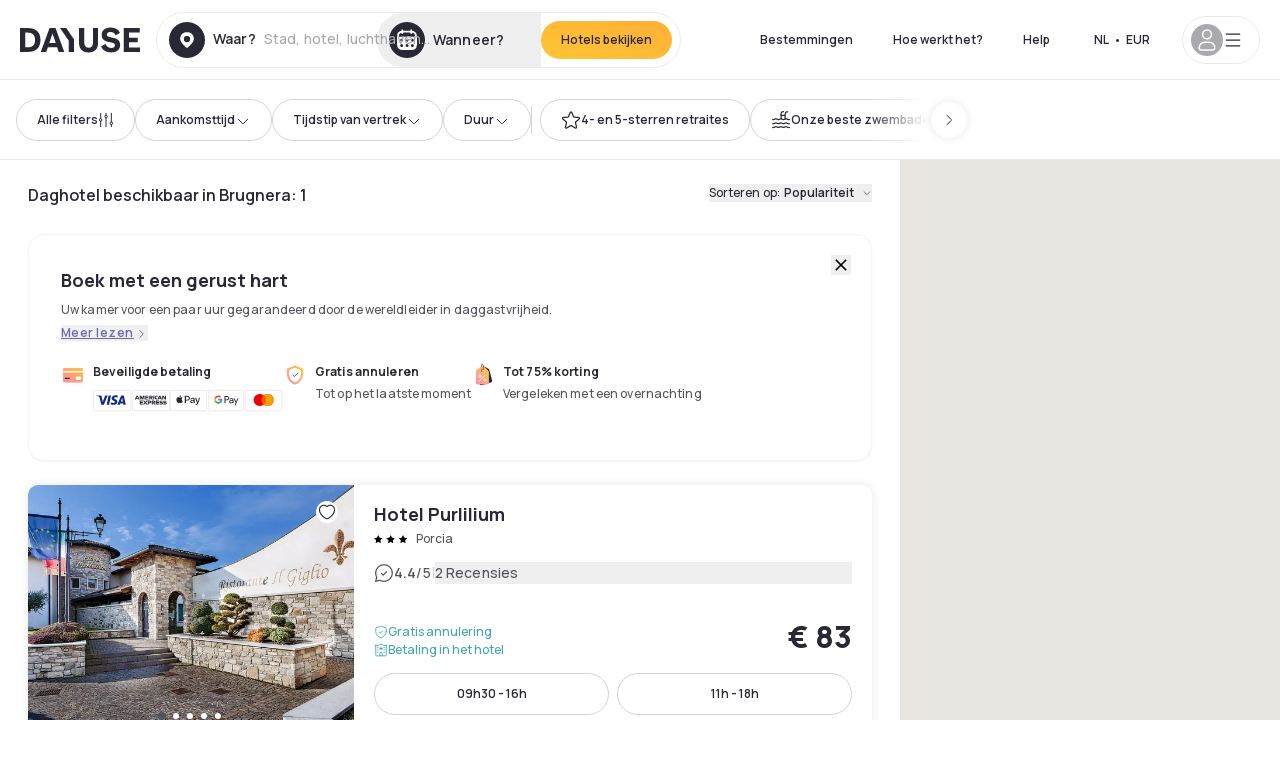

--- FILE ---
content_type: text/html; charset=utf-8
request_url: https://www.dayuse.nl/s/italia/friuli-venezia-giulia/provincia-di-pordenone/brugnera
body_size: 113101
content:
<!DOCTYPE html><html translate="no" lang="nl-NL"><head><meta charSet="utf-8"/><meta name="viewport" content="width=device-width"/><script>
          var kameleoonLoadingTimeout = 1000;
          window.kameleoonQueue = window.kameleoonQueue || [];
          window.kameleoonStartLoadTime =  Date.now() - performance.now();
          if (!document.getElementById("kameleoonLoadingStyleSheet") && !window.kameleoonDisplayPageTimeOut)
          {
              var kameleoonS = document.getElementsByTagName("script")[0];
              var kameleoonCc = "* { visibility: hidden !important; background-image: none !important; }";
              var kameleoonStn = document.createElement("style");
              kameleoonStn.type = "text/css";
              kameleoonStn.id = "kameleoonLoadingStyleSheet";
              if (kameleoonStn.styleSheet)
              {
                  kameleoonStn.styleSheet.cssText = kameleoonCc;
              }
                  else
              {
                  kameleoonStn.appendChild(document.createTextNode(kameleoonCc));
              }
              kameleoonS.parentNode.insertBefore(kameleoonStn, kameleoonS);
              window.kameleoonDisplayPage = function(fromEngine)
                  {
                      if (!fromEngine)
                      {
                          window.kameleoonTimeout = true;
                      }
                      if (kameleoonStn.parentNode)
                      {
                          kameleoonStn.parentNode.removeChild(kameleoonStn);
                      }
                  };
              window.kameleoonDisplayPageTimeOut = window.setTimeout(window.kameleoonDisplayPage, kameleoonLoadingTimeout);
          }</script><script type="text/javascript" src="/enkoleoma.js" async=""></script><script>
              (function(w,d,s,l,i){w[l]=w[l]||[];w[l].push({'gtm.start':
              new Date().getTime(),event:'gtm.js'});var f=d.getElementsByTagName(s)[0],
              j=d.createElement(s),dl=l!='dataLayer'?'&l='+l:'';j.async=true;j.src=
              'https://sgtm.dayuse.nl/tms?id='+i+dl;f.parentNode.insertBefore(j,f);
              })(window,document,'script','dataLayer', 'GTM-PFRJSLZ');
              </script><title>Daghotels voor paar uur • Dagkamer in Brugnera | Dayuse </title><meta name="robots" content="index,follow"/><meta name="description" content="Dayuse: mooie hotels discreet te reserveren. Reserveer een dagkamer voor een paar uur in Brugnera et bespaar tot 75% van de prijs van de prijs voor een kamer voor de nacht. Reserveren zonder creditcard en kosteloze annulering. "/><link rel="alternate" hrefLang="fr-FR" href="https://www.dayuse.fr/s/italia/friuli-venezia-giulia/provincia-di-pordenone/brugnera"/><link rel="alternate" hrefLang="en-GB" href="https://www.dayuse.co.uk/s/italia/friuli-venezia-giulia/provincia-di-pordenone/brugnera"/><link rel="alternate" hrefLang="it-IT" href="https://www.dayuse-hotels.it/s/italia/friuli-venezia-giulia/provincia-di-pordenone/brugnera"/><link rel="alternate" hrefLang="es-ES" href="https://www.dayuse.es/s/italia/friuli-venezia-giulia/provincia-di-pordenone/brugnera"/><link rel="alternate" hrefLang="de-DE" href="https://www.dayuse.de/s/italia/friuli-venezia-giulia/provincia-di-pordenone/brugnera"/><link rel="alternate" hrefLang="fr-BE" href="https://www.dayuse.be/s/italia/friuli-venezia-giulia/provincia-di-pordenone/brugnera"/><link rel="alternate" hrefLang="nl-BE" href="https://nl.dayuse.be/s/italia/friuli-venezia-giulia/provincia-di-pordenone/brugnera"/><link rel="alternate" hrefLang="fr-CH" href="https://www.dayuse.ch/s/italia/friuli-venezia-giulia/provincia-di-pordenone/brugnera"/><link rel="alternate" hrefLang="de-CH" href="https://de.dayuse.ch/s/italia/friuli-venezia-giulia/provincia-di-pordenone/brugnera"/><link rel="alternate" hrefLang="pt-BR" href="https://www.dayuse.net.br/s/italia/friuli-venezia-giulia/provincia-di-pordenone/brugnera"/><link rel="alternate" hrefLang="pt-PT" href="https://pt.dayuse.com/s/italia/friuli-venezia-giulia/provincia-di-pordenone/brugnera"/><link rel="alternate" hrefLang="nl-NL" href="https://www.dayuse.nl/s/italia/friuli-venezia-giulia/provincia-di-pordenone/brugnera"/><link rel="alternate" hrefLang="de-AT" href="https://www.dayuse.at/s/italia/friuli-venezia-giulia/provincia-di-pordenone/brugnera"/><link rel="alternate" hrefLang="en-AU" href="https://au.dayuse.com/s/italia/friuli-venezia-giulia/provincia-di-pordenone/brugnera"/><link rel="alternate" hrefLang="en-IE" href="https://www.dayuse.ie/s/italia/friuli-venezia-giulia/provincia-di-pordenone/brugnera"/><link rel="alternate" hrefLang="zh-HK" href="https://www.dayuse.com.hk/s/italia/friuli-venezia-giulia/provincia-di-pordenone/brugnera"/><link rel="alternate" hrefLang="en-HK" href="https://en.dayuse.com.hk/s/italia/friuli-venezia-giulia/provincia-di-pordenone/brugnera"/><link rel="alternate" hrefLang="en-AE" href="https://www.dayuse.ae/s/italia/friuli-venezia-giulia/provincia-di-pordenone/brugnera"/><link rel="alternate" hrefLang="en-QA" href="https://qa.dayuse.com/s/italia/friuli-venezia-giulia/provincia-di-pordenone/brugnera"/><link rel="alternate" hrefLang="en-BH" href="https://bh.dayuse.com/s/italia/friuli-venezia-giulia/provincia-di-pordenone/brugnera"/><link rel="alternate" hrefLang="en-CA" href="https://ca.dayuse.com/s/italia/friuli-venezia-giulia/provincia-di-pordenone/brugnera"/><link rel="alternate" hrefLang="en-SG" href="https://www.dayuse.sg/s/italia/friuli-venezia-giulia/provincia-di-pordenone/brugnera"/><link rel="alternate" hrefLang="en-SE" href="https://www.dayuse.se/s/italia/friuli-venezia-giulia/provincia-di-pordenone/brugnera"/><link rel="alternate" hrefLang="en-TH" href="https://th.dayuse.com/s/italia/friuli-venezia-giulia/provincia-di-pordenone/brugnera"/><link rel="alternate" hrefLang="ko-KR" href="https://kr.dayuse.com/s/italia/friuli-venezia-giulia/provincia-di-pordenone/brugnera"/><link rel="alternate" hrefLang="en-NZ" href="https://nz.dayuse.com/s/italia/friuli-venezia-giulia/provincia-di-pordenone/brugnera"/><link rel="alternate" hrefLang="en-US" href="https://www.dayuse.com/s/italia/friuli-venezia-giulia/provincia-di-pordenone/brugnera"/><link rel="alternate" hrefLang="en" href="https://www.dayuse.com/s/italia/friuli-venezia-giulia/provincia-di-pordenone/brugnera"/><link rel="alternate" hrefLang="fr" href="https://www.dayuse.fr/s/italia/friuli-venezia-giulia/provincia-di-pordenone/brugnera"/><link rel="alternate" hrefLang="de" href="https://www.dayuse.de/s/italia/friuli-venezia-giulia/provincia-di-pordenone/brugnera"/><link rel="alternate" hrefLang="es" href="https://www.dayuse.es/s/italia/friuli-venezia-giulia/provincia-di-pordenone/brugnera"/><link rel="alternate" hrefLang="it" href="https://www.dayuse-hotels.it/s/italia/friuli-venezia-giulia/provincia-di-pordenone/brugnera"/><link rel="alternate" hrefLang="nl" href="https://www.dayuse.nl/s/italia/friuli-venezia-giulia/provincia-di-pordenone/brugnera"/><link rel="alternate" hrefLang="pt" href="https://pt.dayuse.com/s/italia/friuli-venezia-giulia/provincia-di-pordenone/brugnera"/><link rel="alternate" hrefLang="zh" href="https://www.dayuse.com.hk/s/italia/friuli-venezia-giulia/provincia-di-pordenone/brugnera"/><link rel="alternate" hrefLang="ko" href="https://kr.dayuse.com/s/italia/friuli-venezia-giulia/provincia-di-pordenone/brugnera"/><link rel="alternate" hrefLang="zh-CN" href="https://cn.dayuse.com/s/italia/friuli-venezia-giulia/provincia-di-pordenone/brugnera"/><link rel="alternate" hrefLang="ja-JP" href="https://jp.dayuse.com/s/italia/friuli-venezia-giulia/provincia-di-pordenone/brugnera"/><link rel="alternate" hrefLang="en-IN" href="https://in.dayuse.com/s/italia/friuli-venezia-giulia/provincia-di-pordenone/brugnera"/><link rel="alternate" hrefLang="el-GR" href="https://gr.dayuse.com/s/italia/friuli-venezia-giulia/provincia-di-pordenone/brugnera"/><link rel="alternate" hrefLang="es-MX" href="https://mx.dayuse.com/s/italia/friuli-venezia-giulia/provincia-di-pordenone/brugnera"/><link rel="alternate" hrefLang="tr-TR" href="https://tr.dayuse.com/s/italia/friuli-venezia-giulia/provincia-di-pordenone/brugnera"/><link rel="alternate" hrefLang="vi-VN" href="https://vn.dayuse.com/s/italia/friuli-venezia-giulia/provincia-di-pordenone/brugnera"/><link rel="alternate" hrefLang="id-ID" href="https://id.dayuse.com/s/italia/friuli-venezia-giulia/provincia-di-pordenone/brugnera"/><link rel="alternate" hrefLang="pl-PL" href="https://pl.dayuse.com/s/italia/friuli-venezia-giulia/provincia-di-pordenone/brugnera"/><link rel="alternate" hrefLang="en-MY" href="https://my.dayuse.com/s/italia/friuli-venezia-giulia/provincia-di-pordenone/brugnera"/><link rel="alternate" hrefLang="en-PH" href="https://ph.dayuse.com/s/italia/friuli-venezia-giulia/provincia-di-pordenone/brugnera"/><link rel="alternate" hrefLang="es-AR" href="https://ar.dayuse.com/s/italia/friuli-venezia-giulia/provincia-di-pordenone/brugnera"/><link rel="alternate" hrefLang="en-ZA" href="https://za.dayuse.com/s/italia/friuli-venezia-giulia/provincia-di-pordenone/brugnera"/><link rel="alternate" hrefLang="no-NO" href="https://no.dayuse.com/s/italia/friuli-venezia-giulia/provincia-di-pordenone/brugnera"/><link rel="alternate" hrefLang="ro-RO" href="https://ro.dayuse.com/s/italia/friuli-venezia-giulia/provincia-di-pordenone/brugnera"/><link rel="alternate" hrefLang="da-DK" href="https://dk.dayuse.com/s/italia/friuli-venezia-giulia/provincia-di-pordenone/brugnera"/><link rel="alternate" hrefLang="bg-BG" href="https://bg.dayuse.com/s/italia/friuli-venezia-giulia/provincia-di-pordenone/brugnera"/><link rel="alternate" hrefLang="fi-FI" href="https://fi.dayuse.com/s/italia/friuli-venezia-giulia/provincia-di-pordenone/brugnera"/><link rel="alternate" hrefLang="hr-HR" href="https://hr.dayuse.com/s/italia/friuli-venezia-giulia/provincia-di-pordenone/brugnera"/><link rel="alternate" hrefLang="hu-HU" href="https://hu.dayuse.com/s/italia/friuli-venezia-giulia/provincia-di-pordenone/brugnera"/><link rel="alternate" hrefLang="es-CL" href="https://cl.dayuse.com/s/italia/friuli-venezia-giulia/provincia-di-pordenone/brugnera"/><link rel="alternate" hrefLang="sk-SK" href="https://sk.dayuse.com/s/italia/friuli-venezia-giulia/provincia-di-pordenone/brugnera"/><link rel="alternate" hrefLang="es-EC" href="https://ec.dayuse.com/s/italia/friuli-venezia-giulia/provincia-di-pordenone/brugnera"/><link rel="alternate" hrefLang="es-CR" href="https://cr.dayuse.com/s/italia/friuli-venezia-giulia/provincia-di-pordenone/brugnera"/><link rel="alternate" hrefLang="es-CO" href="https://co.dayuse.com/s/italia/friuli-venezia-giulia/provincia-di-pordenone/brugnera"/><meta property="og:title" content="Daghotels voor paar uur • Dagkamer in Brugnera | Dayuse "/><meta property="og:description" content="Dayuse: mooie hotels discreet te reserveren. Reserveer een dagkamer voor een paar uur in Brugnera et bespaar tot 75% van de prijs van de prijs voor een kamer voor de nacht. Reserveren zonder creditcard en kosteloze annulering. "/><link rel="canonical" href="https://www.dayuse.nl/s/italia/friuli-venezia-giulia/provincia-di-pordenone/brugnera"/><link rel="alternate" href="/search-page-rss-feed.xml" type="application/rss+xml"/><script type="application/ld+json">{"@context":"https://schema.org","@type":"Hotel","aggregateRating":{"@type":"AggregateRating","ratingValue":"4.3","reviewCount":"272"},"name":"Dayuse","url":"https://www.dayuse.com","sameAs":["https://www.linkedin.com/company/dayuse-hotels","https://www.facebook.com/dayusecom","https://x.com/dayuse_en","https://www.instagram.com/dayuse/","https://www.youtube.com/@Dayuse"],"address":{"@type":"PostalAddress","streetAddress":"1200 Brickell Avenue","addressLocality":"Miami","addressRegion":"FL","postalCode":"33131","addressCountry":"US"},"location":[{"@type":"Place","address":{"@type":"PostalAddress","streetAddress":"1200 Brickell Avenue","addressLocality":"Miami","addressRegion":"FL","postalCode":"33131","addressCountry":"US"}},{"@type":"Place","address":{"@type":"PostalAddress","streetAddress":"6 Bd Poissonnière","postalCode":"75009","addressLocality":"Paris","addressCountry":"FR"}}],"contactPoint":[{"@type":"ContactPoint","telephone":"+1-929-284-2269","contactType":"customer service","areaServed":"US","availableLanguage":["English","Spanish","French"]},{"@type":"ContactPoint","telephone":"+33-1-76-36-05-96","contactType":"customer service","areaServed":"FR","availableLanguage":["French","English"]},{"@type":"ContactPoint","telephone":"+39-06-9450-3490","contactType":"customer service","areaServed":"IT","availableLanguage":["Italian","English"]},{"@type":"ContactPoint","telephone":"+44-20-4571-4354","contactType":"customer service","areaServed":"UK","availableLanguage":["English"]},{"@type":"ContactPoint","telephone":"+49-800-724-5975","contactType":"customer service","areaServed":"DE","availableLanguage":["German","English"]},{"@type":"ContactPoint","telephone":"+1-438-238-2481","contactType":"customer service","areaServed":"CA","availableLanguage":["English","French"]},{"@type":"ContactPoint","telephone":"+34-518-90-0594","contactType":"customer service","areaServed":"ES","availableLanguage":["Spanish","English"]},{"@type":"ContactPoint","telephone":"+31-85-107-0143","contactType":"customer service","areaServed":"NL","availableLanguage":["English","Ducth"]},{"@type":"ContactPoint","telephone":"+55-11-43803483","contactType":"customer service","areaServed":"BR","availableLanguage":["Portuguese","English"]}]}</script><link rel="preload" as="image" imageSrcSet="https://image.dayuse.com/hotels/9264/dade7b641029ba3a25e9714782190e67-hotel-purlilium.jpeg?twic=v1/cover=640/quality=75 640w, https://image.dayuse.com/hotels/9264/dade7b641029ba3a25e9714782190e67-hotel-purlilium.jpeg?twic=v1/cover=750/quality=75 750w, https://image.dayuse.com/hotels/9264/dade7b641029ba3a25e9714782190e67-hotel-purlilium.jpeg?twic=v1/cover=828/quality=75 828w, https://image.dayuse.com/hotels/9264/dade7b641029ba3a25e9714782190e67-hotel-purlilium.jpeg?twic=v1/cover=1080/quality=75 1080w, https://image.dayuse.com/hotels/9264/dade7b641029ba3a25e9714782190e67-hotel-purlilium.jpeg?twic=v1/cover=1200/quality=75 1200w, https://image.dayuse.com/hotels/9264/dade7b641029ba3a25e9714782190e67-hotel-purlilium.jpeg?twic=v1/cover=1920/quality=75 1920w, https://image.dayuse.com/hotels/9264/dade7b641029ba3a25e9714782190e67-hotel-purlilium.jpeg?twic=v1/cover=2048/quality=75 2048w, https://image.dayuse.com/hotels/9264/dade7b641029ba3a25e9714782190e67-hotel-purlilium.jpeg?twic=v1/cover=3840/quality=75 3840w" imageSizes="(min-width:768px) 420px, 100vw"/><link rel="preload" as="image" imageSrcSet="https://image.dayuse.com/hotels/9264/e78f7e4e8e44a5710995c0a769ecd685-hotel-purlilium.jpeg?twic=v1/cover=640/quality=75 640w, https://image.dayuse.com/hotels/9264/e78f7e4e8e44a5710995c0a769ecd685-hotel-purlilium.jpeg?twic=v1/cover=750/quality=75 750w, https://image.dayuse.com/hotels/9264/e78f7e4e8e44a5710995c0a769ecd685-hotel-purlilium.jpeg?twic=v1/cover=828/quality=75 828w, https://image.dayuse.com/hotels/9264/e78f7e4e8e44a5710995c0a769ecd685-hotel-purlilium.jpeg?twic=v1/cover=1080/quality=75 1080w, https://image.dayuse.com/hotels/9264/e78f7e4e8e44a5710995c0a769ecd685-hotel-purlilium.jpeg?twic=v1/cover=1200/quality=75 1200w, https://image.dayuse.com/hotels/9264/e78f7e4e8e44a5710995c0a769ecd685-hotel-purlilium.jpeg?twic=v1/cover=1920/quality=75 1920w, https://image.dayuse.com/hotels/9264/e78f7e4e8e44a5710995c0a769ecd685-hotel-purlilium.jpeg?twic=v1/cover=2048/quality=75 2048w, https://image.dayuse.com/hotels/9264/e78f7e4e8e44a5710995c0a769ecd685-hotel-purlilium.jpeg?twic=v1/cover=3840/quality=75 3840w" imageSizes="(min-width:768px) 420px, 100vw"/><link rel="preload" as="image" imageSrcSet="https://image.dayuse.com/hotels/6701/1fd64ab69e9205f3af3488138bbc2d13-hotel-ca-brugnera.jpg?twic=v1/cover=640/quality=75 640w, https://image.dayuse.com/hotels/6701/1fd64ab69e9205f3af3488138bbc2d13-hotel-ca-brugnera.jpg?twic=v1/cover=750/quality=75 750w, https://image.dayuse.com/hotels/6701/1fd64ab69e9205f3af3488138bbc2d13-hotel-ca-brugnera.jpg?twic=v1/cover=828/quality=75 828w, https://image.dayuse.com/hotels/6701/1fd64ab69e9205f3af3488138bbc2d13-hotel-ca-brugnera.jpg?twic=v1/cover=1080/quality=75 1080w, https://image.dayuse.com/hotels/6701/1fd64ab69e9205f3af3488138bbc2d13-hotel-ca-brugnera.jpg?twic=v1/cover=1200/quality=75 1200w, https://image.dayuse.com/hotels/6701/1fd64ab69e9205f3af3488138bbc2d13-hotel-ca-brugnera.jpg?twic=v1/cover=1920/quality=75 1920w, https://image.dayuse.com/hotels/6701/1fd64ab69e9205f3af3488138bbc2d13-hotel-ca-brugnera.jpg?twic=v1/cover=2048/quality=75 2048w, https://image.dayuse.com/hotels/6701/1fd64ab69e9205f3af3488138bbc2d13-hotel-ca-brugnera.jpg?twic=v1/cover=3840/quality=75 3840w" imageSizes="(min-width:768px) 420px, 100vw"/><link rel="preload" as="image" imageSrcSet="https://image.dayuse.com/hotels/6701/02b21163df1452f47457f80dd80c33fb-hotel-ca-brugnera.jpeg?twic=v1/cover=640/quality=75 640w, https://image.dayuse.com/hotels/6701/02b21163df1452f47457f80dd80c33fb-hotel-ca-brugnera.jpeg?twic=v1/cover=750/quality=75 750w, https://image.dayuse.com/hotels/6701/02b21163df1452f47457f80dd80c33fb-hotel-ca-brugnera.jpeg?twic=v1/cover=828/quality=75 828w, https://image.dayuse.com/hotels/6701/02b21163df1452f47457f80dd80c33fb-hotel-ca-brugnera.jpeg?twic=v1/cover=1080/quality=75 1080w, https://image.dayuse.com/hotels/6701/02b21163df1452f47457f80dd80c33fb-hotel-ca-brugnera.jpeg?twic=v1/cover=1200/quality=75 1200w, https://image.dayuse.com/hotels/6701/02b21163df1452f47457f80dd80c33fb-hotel-ca-brugnera.jpeg?twic=v1/cover=1920/quality=75 1920w, https://image.dayuse.com/hotels/6701/02b21163df1452f47457f80dd80c33fb-hotel-ca-brugnera.jpeg?twic=v1/cover=2048/quality=75 2048w, https://image.dayuse.com/hotels/6701/02b21163df1452f47457f80dd80c33fb-hotel-ca-brugnera.jpeg?twic=v1/cover=3840/quality=75 3840w" imageSizes="(min-width:768px) 420px, 100vw"/><meta name="next-head-count" content="78"/><link rel="preconnect" href="https://fonts.googleapis.com"/><link rel="preconnect" href="https://fonts.gstatic.com"/><link rel="stylesheet" data-href="https://fonts.googleapis.com/css2?family=Manrope:wght@200;300;400;500;600;700;800&amp;display=swap"/><link rel="preconnect" href="https://dayuse.twic.pics"/><link rel="shortcut icon" type="image/png" sizes="192x192" href="/android-chrome-192x192.png"/><link rel="apple-touch-icon" type="image/png" sizes="192x192" href="/apple-touch-icon.png"/><link rel="preload" href="/_next/static/css/bb234f50a4a930d6.css" as="style" crossorigin="anonymous"/><link rel="stylesheet" href="/_next/static/css/bb234f50a4a930d6.css" crossorigin="anonymous" data-n-g=""/><link rel="preload" href="/_next/static/css/5689c02ad49ccb8d.css" as="style" crossorigin="anonymous"/><link rel="stylesheet" href="/_next/static/css/5689c02ad49ccb8d.css" crossorigin="anonymous" data-n-p=""/><link rel="preload" href="/_next/static/css/4cd358ba8304893d.css" as="style" crossorigin="anonymous"/><link rel="stylesheet" href="/_next/static/css/4cd358ba8304893d.css" crossorigin="anonymous" data-n-p=""/><link rel="preload" href="/_next/static/css/9b2e6fdf18214438.css" as="style" crossorigin="anonymous"/><link rel="stylesheet" href="/_next/static/css/9b2e6fdf18214438.css" crossorigin="anonymous" data-n-p=""/><noscript data-n-css=""></noscript><script defer="" crossorigin="anonymous" nomodule="" src="/_next/static/chunks/polyfills-42372ed130431b0a.js"></script><script src="/_next/static/chunks/webpack-494baffd4e1fadf8.js" defer="" crossorigin="anonymous"></script><script src="/_next/static/chunks/framework-ccff4bb10ca7a844.js" defer="" crossorigin="anonymous"></script><script src="/_next/static/chunks/main-8f709d2a56ffa5e0.js" defer="" crossorigin="anonymous"></script><script src="/_next/static/chunks/pages/_app-1f243904ba75b180.js" defer="" crossorigin="anonymous"></script><script src="/_next/static/chunks/11e07bb4-ecab8e418514ca72.js" defer="" crossorigin="anonymous"></script><script src="/_next/static/chunks/2c796e83-4ea4cf921a4cf480.js" defer="" crossorigin="anonymous"></script><script src="/_next/static/chunks/6424-aa82e0af8d62506d.js" defer="" crossorigin="anonymous"></script><script src="/_next/static/chunks/1860-1fffb5fd01e02c9c.js" defer="" crossorigin="anonymous"></script><script src="/_next/static/chunks/9207-6d268bf4027f1d60.js" defer="" crossorigin="anonymous"></script><script src="/_next/static/chunks/1681-f89fc2bb6506fb2f.js" defer="" crossorigin="anonymous"></script><script src="/_next/static/chunks/8945-913e61c74bbb11e9.js" defer="" crossorigin="anonymous"></script><script src="/_next/static/chunks/2195-28341ed7eeaefc62.js" defer="" crossorigin="anonymous"></script><script src="/_next/static/chunks/3935-7c47be9f17285a78.js" defer="" crossorigin="anonymous"></script><script src="/_next/static/chunks/4634-3e35a0244367528a.js" defer="" crossorigin="anonymous"></script><script src="/_next/static/chunks/9755-b2886e792733da7b.js" defer="" crossorigin="anonymous"></script><script src="/_next/static/chunks/9803-cb5bb47e7a808b45.js" defer="" crossorigin="anonymous"></script><script src="/_next/static/chunks/3128-d5fd4e7c5309d162.js" defer="" crossorigin="anonymous"></script><script src="/_next/static/chunks/9490-2ce5a6c90f01ea35.js" defer="" crossorigin="anonymous"></script><script src="/_next/static/chunks/8744-47a51d4e1bd50fea.js" defer="" crossorigin="anonymous"></script><script src="/_next/static/chunks/5127-b2ce83e9c07559b4.js" defer="" crossorigin="anonymous"></script><script src="/_next/static/chunks/1129-2932f2ed263689f7.js" defer="" crossorigin="anonymous"></script><script src="/_next/static/chunks/4372-dfa72d1fd66359ba.js" defer="" crossorigin="anonymous"></script><script src="/_next/static/chunks/2032-1f95261d78ed5512.js" defer="" crossorigin="anonymous"></script><script src="/_next/static/chunks/373-e6d1c1c847c55bf5.js" defer="" crossorigin="anonymous"></script><script src="/_next/static/chunks/9662-b68c840f97ec1763.js" defer="" crossorigin="anonymous"></script><script src="/_next/static/chunks/8162-517609a67eb1c8dc.js" defer="" crossorigin="anonymous"></script><script src="/_next/static/chunks/544-a2b71707b36e1453.js" defer="" crossorigin="anonymous"></script><script src="/_next/static/chunks/2429-572e803dc6f606ca.js" defer="" crossorigin="anonymous"></script><script src="/_next/static/chunks/9324-f78412b2ca3262b3.js" defer="" crossorigin="anonymous"></script><script src="/_next/static/chunks/7632-338909887821353c.js" defer="" crossorigin="anonymous"></script><script src="/_next/static/chunks/7483-98f2964ec880521b.js" defer="" crossorigin="anonymous"></script><script src="/_next/static/chunks/9743-d3238b15c014d820.js" defer="" crossorigin="anonymous"></script><script src="/_next/static/chunks/6175-4f03b81fbe54518b.js" defer="" crossorigin="anonymous"></script><script src="/_next/static/chunks/pages/s/%5B%5B...slug%5D%5D-faa770376964b958.js" defer="" crossorigin="anonymous"></script><script src="/_next/static/5a3e81dbfd9669d5d76c0f4d77b3290453df30bb/_buildManifest.js" defer="" crossorigin="anonymous"></script><script src="/_next/static/5a3e81dbfd9669d5d76c0f4d77b3290453df30bb/_ssgManifest.js" defer="" crossorigin="anonymous"></script><link rel="stylesheet" href="https://fonts.googleapis.com/css2?family=Manrope:wght@200;300;400;500;600;700;800&display=swap"/></head><body><noscript></noscript><div id="__next"><div><div class="sticky top-0 z-30 hidden md:block"></div><header class="z-40 h-20 left-0 right-0 top-0 sticky md:block hidden border-b"><div class="flex items-center justify-between h-full px-5"><div class="flex flex-1 items-center justify-between md:justify-start"><div class="flex"><div class="block md:hidden text-shadow-black"><div class="flex items-center h-full"><svg class="h-6 w-6 mr-4" type="button" aria-haspopup="dialog" aria-expanded="false" aria-controls="radix-:R1b66:" data-state="closed"><use href="/common-icons-1764665529445.sprite.svg#menu"></use></svg></div></div><a class="mr-4 text-shadow-black" href="/"><span class="sr-only">Dayuse</span><svg data-name="Layer 1" xmlns="http://www.w3.org/2000/svg" viewBox="0 0 481.62 100" width="120" height="30" fill="currentColor"><path d="M481.62 97.76v-18.1H437.3V58.77h35.49v-18H437.3V20.2h43.76V2.1h-64.93v95.66zm-156-22.16c6 15.42 20.9 24.26 40.68 24.26 22.2 0 35.7-11.36 35.7-30.29 0-14.59-8.84-24.69-28.19-28.48l-13.51-2.66c-7.85-1.54-11.78-5.19-11.78-10 0-6.73 5.61-10.66 15-10.66s16.27 4.77 20.34 13.33L401 21.74C395.93 8.13 382 0 363.39 0c-21.6 0-35.76 10.8-35.76 29.87 0 14.73 9.11 24.27 27.2 27.77l13.61 2.67C376.85 62 381.06 65.5 381.06 71c0 7-5.61 11.08-14.86 11.08-10.66 0-18.1-5.75-23-16.27zM275.17 100C298.73 100 313 86.4 313 62.55V2.1h-20v59.47c0 12.62-6.59 19.5-17.39 19.5s-17.39-6.88-17.39-19.5V2.1H237v60.45C237 86.4 251.47 100 275.17 100M160.73 2.1l34.64 50.35v45.31h21.18V47L185.69 2.1zM130.43 24l12.77 37.71h-25.53zm47.13 73.78L142.64 2.1h-24.13L83.59 97.76h21.88l6.17-18.24h37.59l6.17 18.24zM21.18 20.34H32c18.51 0 28.47 10.52 28.47 29.59S50.49 79.52 32 79.52H21.18zm11.36 77.42c32 0 49.51-17 49.51-47.83S64.52 2.1 32.54 2.1H0v95.66z"></path></svg></a></div><div class=""><div class="lg:mt-0 flex flex-wrap h-14 flex-1 rounded-full"><div class="flex items-center justify-between overflow-hidden rounded-full w-full border border-shadow-black-10"><div class="flex py-2 md:py-0 h-full"><div><div class="rounded-full md:flex items-center h-full md:pl-3 hover:cursor-pointer focus:cursor-text md:hover:bg-shadow-black-10"><div class="relative hidden md:flex items-center pr-3 font-medium"><svg class="shrink-0 text-shadow-black size-9"><use href="/common-icons-1764665529445.sprite.svg#solid-circle-place"></use></svg><div class="relative w-full"><div class="body3 focus absolute pointer-events-none whitespace-nowrap inset-0 flex items-center px-2 truncate">Waar?<span class="body3 text-shadow-black-40 ml-2 truncate">Stad, hotel, luchthaven...</span></div><input type="text" class="focus focus:outline-none pl-2 pr-4 truncate lg:w-40 w-full bg-transparent md:focus:bg-white hover:cursor-pointer focus:cursor-text" autoComplete="off" value=""/></div></div></div><div class="md:hidden flex items-center h-full w-full px-3 font-semibold cursor-pointer"><svg class="size-6 text-gray-500 mr-3"><use href="/common-icons-1764665529445.sprite.svg#search"></use></svg>Zoek een hotel voor overdag</div></div><div class="flex rounded-full abtest-calendar abtest-off hover:bg-shadow-black-10"><div class="cursor-pointer"><button type="button" class="hidden md:flex items-center px-3 space-x-2 rounded-full h-full md:pr-3 md:rounded-r-none"><svg class="h-9 w-9 fill-current text-shadow-black"><use href="/common-icons-1764665529445.sprite.svg#solid-circle-calendar"></use></svg><span class="body3 focus w-24 focus:outline-none text-left whitespace-nowrap truncate">Wanneer?</span></button></div><div class="hidden h-full md:rounded-r-full md:flex py-2 mr-2"><button class="flex justify-center select-none items-center rounded-full text-shadow-black bg-gradient-to-bl from-[#FFAF36] to-sunshine-yellow cursor-pointer whitespace-nowrap active:bg-sunshine-yellow active:bg-none hover:bg-[#FFAF36] hover:bg-none disabled:bg-shadow-black-40 disabled:bg-none disabled:text-white disabled:cursor-default text-button-sm py-3 px-5" type="submit"><span>Hotels bekijken</span></button></div></div></div></div></div></div></div><div class="hidden lg:flex items-center"><button class="inline-flex items-center justify-center gap-2 whitespace-nowrap rounded-full transition-colors focus-visible:outline-none focus-visible:ring-2 focus-visible:ring-offset-2 focus-visible:ring-black disabled:pointer-events-none disabled:opacity-50 [&amp;_svg]:pointer-events-none [&amp;_svg]:size-4 [&amp;_svg]:shrink-0 bg-transparent hover:bg-[#F8F7FB] active:bg-[#E9E9F3] focus:bg-white/25 disabled:bg-shadow-black-20 ds-text-button-sm py-3 px-5 h-[42px] text-shadow-black" type="button" aria-haspopup="dialog" aria-expanded="false" aria-controls="radix-:Rd66:" data-state="closed">Bestemmingen</button><button class="items-center justify-center gap-2 whitespace-nowrap rounded-full transition-colors focus-visible:outline-none focus-visible:ring-2 focus-visible:ring-offset-2 focus-visible:ring-black disabled:pointer-events-none disabled:opacity-50 [&amp;_svg]:pointer-events-none [&amp;_svg]:size-4 [&amp;_svg]:shrink-0 bg-transparent hover:bg-[#F8F7FB] active:bg-[#E9E9F3] focus:bg-white/25 text-shadow-black disabled:bg-shadow-black-20 ds-text-button-sm py-3 px-5 h-[42px] xl:block hidden" href="/how-it-works">Hoe werkt het?</button><button class="items-center justify-center gap-2 whitespace-nowrap rounded-full transition-colors focus-visible:outline-none focus-visible:ring-2 focus-visible:ring-offset-2 focus-visible:ring-black disabled:pointer-events-none disabled:opacity-50 [&amp;_svg]:pointer-events-none [&amp;_svg]:size-4 [&amp;_svg]:shrink-0 bg-transparent hover:bg-[#F8F7FB] active:bg-[#E9E9F3] focus:bg-white/25 text-shadow-black disabled:bg-shadow-black-20 ds-text-button-sm py-3 px-5 h-[42px] xl:block hidden" href="https://support.dayuse.com/hc/nl-nl">Help</button><button class="items-center justify-center gap-2 whitespace-nowrap rounded-full transition-colors focus-visible:outline-none focus-visible:ring-2 focus-visible:ring-offset-2 focus-visible:ring-black disabled:pointer-events-none disabled:opacity-50 [&amp;_svg]:pointer-events-none [&amp;_svg]:size-4 [&amp;_svg]:shrink-0 bg-transparent hover:bg-[#F8F7FB] active:bg-[#E9E9F3] focus:bg-white/25 text-shadow-black disabled:bg-shadow-black-20 ds-text-button-sm py-3 px-5 h-[42px] hidden">085 107 0143</button><div class="pr-2"><button class="inline-flex items-center justify-center gap-2 whitespace-nowrap rounded-full transition-colors focus-visible:outline-none focus-visible:ring-2 focus-visible:ring-offset-2 focus-visible:ring-black disabled:pointer-events-none disabled:opacity-50 [&amp;_svg]:pointer-events-none [&amp;_svg]:size-4 [&amp;_svg]:shrink-0 bg-transparent hover:bg-[#F8F7FB] active:bg-[#E9E9F3] focus:bg-white/25 text-shadow-black disabled:bg-shadow-black-20 ds-text-button-sm py-3 px-5 h-[42px]" type="button" aria-haspopup="dialog" aria-expanded="false" aria-controls="radix-:R1d66:" data-state="closed"><span class="uppercase mx-1">nl</span><span>•</span><span class="mx-1">EUR</span></button></div><button class="bg-white flex gap-3 items-center active:shadow-100 rounded-full h-12 pl-2 pr-4 border border-shadow-black-10 hover:border-shadow-black-80" type="button" id="radix-:R1l66:" aria-haspopup="menu" aria-expanded="false" data-state="closed" data-slot="dropdown-menu-trigger"><span class="h-8 w-8 rounded-full flex items-center justify-center uppercase bg-shadow-black-40"><svg class="h-6 w-6 text-white fill-current"><use href="/common-icons-1764665529445.sprite.svg#user"></use></svg><span class="font-bold"></span></span><svg class="h-5 w-5 text-shadow-black"><use href="/common-icons-1764665529445.sprite.svg#menu"></use></svg></button></div></div></header><script type="application/ld+json">[{"@context":"https://schema.org","@type":"Hotel","@id":"https://www.dayuse.nl/hotels/italy/hotel-purlilium","name":"Hotel Purlilium","url":"https://www.dayuse.nl/hotels/italy/hotel-purlilium","telephone":"085 107 0143","priceRange":"Price starts at 83 EUR. We adjust our prices regularly","image":["https://dayuse.twic.pics/hotels/9264/dade7b641029ba3a25e9714782190e67-hotel-purlilium.jpeg","https://dayuse.twic.pics/hotels/9264/e78f7e4e8e44a5710995c0a769ecd685-hotel-purlilium.jpeg","https://dayuse.twic.pics/hotels/9264/eb4ec66affb622e3765fd874ba02eab1-hotel-purlilium.avif","https://dayuse.twic.pics/hotels/9264/a81d0fecb2471ae65d9876ef4603f63e-hotel-purlilium.jpeg","https://dayuse.twic.pics/hotels/9264/498e9432cd50764e4915801c574a7dfa-hotel-purlilium.jpeg","https://dayuse.twic.pics/hotels/9264/9454e9c3f5f41086292e06c89391e090-hotel-purlilium.jpg","https://dayuse.twic.pics/hotels/9264/324b49bda09e2ec84f4aaae3ea7d4154-hotel-purlilium.jpg","https://dayuse.twic.pics/hotels/9264/1d8806c75d30a3d17730dcd00a4e29e3-hotel-purlilium.jpeg","https://dayuse.twic.pics/hotels/9264/db45f929b9f652056e036a874ffce626-hotel-purlilium.jpeg","https://dayuse.twic.pics/hotels/9264/9ec03d2ca4d7bd5c17cf780fb62e357c-hotel-purlilium.jpeg"],"address":{"@type":"PostalAddress","addressLocality":"Porcia","addressRegion":""},"geo":{"latitude":"45.9654303","longitude":"12.6001383","@type":"GeoCoordinates"},"aggregateRating":{"@type":"AggregateRating","ratingCount":2,"ratingValue":"4.4"}},{"@context":"https://schema.org","@type":"Hotel","@id":"https://www.dayuse.nl/hotels/italy/hotel-ca-brugnera","name":"Hotel Ca' Brugnera","url":"https://www.dayuse.nl/hotels/italy/hotel-ca-brugnera","telephone":"085 107 0143","priceRange":"Price starts at 80 EUR. We adjust our prices regularly","image":["https://dayuse.twic.pics/hotels/6701/1fd64ab69e9205f3af3488138bbc2d13-hotel-ca-brugnera.jpg","https://dayuse.twic.pics/hotels/6701/02b21163df1452f47457f80dd80c33fb-hotel-ca-brugnera.jpeg","https://dayuse.twic.pics/hotels/6701/09ac1999fa9b26fcb37cd574abdac939-hotel-ca-brugnera.jpeg","https://dayuse.twic.pics/hotels/6701/b059bab3c1c4e34cc1fb463296b4c560-hotel-ca-brugnera.jpeg","https://dayuse.twic.pics/hotels/6701/3daab76c103ddeb8ad13977fd16668b9-hotel-ca-brugnera.jpeg","https://dayuse.twic.pics/hotels/6701/487213e187a54e451c85574edc45a583-hotel-ca-brugnera.jpeg","https://dayuse.twic.pics/hotels/6701/d80b39ed0e86d5e434a381353dfca172-hotel-ca-brugnera.jpg"],"address":{"@type":"PostalAddress","addressLocality":"Brugnera","addressRegion":""},"geo":{"latitude":"45.8985303","longitude":"12.5351114","@type":"GeoCoordinates"},"aggregateRating":{"@type":"AggregateRating","ratingCount":5,"ratingValue":"4.9"}}]</script><div class="hidden md:flex sticky top-[79px] z-30 h-20 px-4 gap-2 items-center bg-white border-b"><div class="relative"><button class="inline-flex items-center justify-center gap-2 whitespace-nowrap rounded-full transition-colors focus-visible:outline-none focus-visible:ring-2 focus-visible:ring-offset-2 focus-visible:ring-black disabled:pointer-events-none disabled:opacity-50 [&amp;_svg]:pointer-events-none [&amp;_svg]:size-4 [&amp;_svg]:shrink-0 text-shadow-black border border-shadow-black-20 bg-white active:bg-shadow-black-3 active:border-shadow-black hover:bg-shadow-black-3 ds-text-button-sm py-3 px-5 h-[42px]" type="button" aria-haspopup="dialog" aria-expanded="false" aria-controls="radix-:R26a6:" data-state="closed"><span class="">Alle filters</span><svg><use href="/common-icons-1764665529445.sprite.svg#filter"></use></svg></button></div><button class="inline-flex items-center justify-center gap-2 whitespace-nowrap rounded-full transition-colors focus-visible:outline-none focus-visible:ring-2 focus-visible:ring-offset-2 focus-visible:ring-black disabled:pointer-events-none disabled:opacity-50 [&amp;_svg]:pointer-events-none [&amp;_svg]:size-4 [&amp;_svg]:shrink-0 text-shadow-black border border-shadow-black-20 bg-white active:bg-shadow-black-3 active:border-shadow-black hover:bg-shadow-black-3 ds-text-button-sm py-3 px-5 h-[42px] data-[state=open]:outline data-[state=open]:outline-1 data-[state=open]:outline-offset-1 data-[state=open]:border-purple-dawn data-[state=open]:bg-pale-pink-10" type="button" aria-haspopup="dialog" aria-expanded="false" aria-controls="radix-:Raa6:" data-state="closed">Aankomsttijd<svg><use href="/common-icons-1764665529445.sprite.svg#chevron-down"></use></svg></button><button class="inline-flex items-center justify-center gap-2 whitespace-nowrap rounded-full transition-colors focus-visible:outline-none focus-visible:ring-2 focus-visible:ring-offset-2 focus-visible:ring-black disabled:pointer-events-none disabled:opacity-50 [&amp;_svg]:pointer-events-none [&amp;_svg]:size-4 [&amp;_svg]:shrink-0 text-shadow-black border border-shadow-black-20 bg-white active:bg-shadow-black-3 active:border-shadow-black hover:bg-shadow-black-3 ds-text-button-sm py-3 px-5 h-[42px] data-[state=open]:outline data-[state=open]:outline-1 data-[state=open]:outline-offset-1 data-[state=open]:border-purple-dawn data-[state=open]:bg-pale-pink-10" type="button" aria-haspopup="dialog" aria-expanded="false" aria-controls="radix-:Rea6:" data-state="closed">Tijdstip van vertrek<svg><use href="/common-icons-1764665529445.sprite.svg#chevron-down"></use></svg></button><button class="inline-flex items-center justify-center gap-2 whitespace-nowrap rounded-full transition-colors focus-visible:outline-none focus-visible:ring-2 focus-visible:ring-offset-2 focus-visible:ring-black disabled:pointer-events-none disabled:opacity-50 [&amp;_svg]:pointer-events-none [&amp;_svg]:size-4 [&amp;_svg]:shrink-0 text-shadow-black border border-shadow-black-20 bg-white active:bg-shadow-black-3 active:border-shadow-black hover:bg-shadow-black-3 ds-text-button-sm py-3 px-5 h-[42px] data-[state=open]:outline data-[state=open]:outline-1 data-[state=open]:outline-offset-1 data-[state=open]:border-purple-dawn data-[state=open]:bg-pale-pink-10 data-[abtest-duration-filter=b]:hidden" data-abtest-duration-filter="a" type="button" aria-haspopup="dialog" aria-expanded="false" aria-controls="radix-:Ria6:" data-state="closed">Duur<svg><use href="/common-icons-1764665529445.sprite.svg#chevron-down"></use></svg></button><button class="inline-flex items-center justify-center gap-2 whitespace-nowrap rounded-full transition-colors focus-visible:outline-none focus-visible:ring-2 focus-visible:ring-offset-2 focus-visible:ring-black disabled:pointer-events-none disabled:opacity-50 [&amp;_svg]:pointer-events-none [&amp;_svg]:size-4 [&amp;_svg]:shrink-0 text-shadow-black border border-shadow-black-20 bg-white active:bg-shadow-black-3 active:border-shadow-black hover:bg-shadow-black-3 ds-text-button-sm py-3 px-5 h-[42px] data-[state=open]:outline data-[state=open]:outline-1 data-[state=open]:outline-offset-1 data-[state=open]:border-purple-dawn data-[state=open]:bg-pale-pink-10 data-[abtest-duration-filter=a]:hidden" data-abtest-duration-filter="a" type="button" aria-haspopup="dialog" aria-expanded="false" aria-controls="radix-:Rma6:" data-state="closed">Tarieven<svg><use href="/common-icons-1764665529445.sprite.svg#chevron-down"></use></svg></button><div data-orientation="vertical" role="none" class="shrink-0 bg-shadow-black-20 w-[1px] h-[28px] self-center"></div><div class="relative flex min-w-0"><div class="opacity-0 transition-opacity absolute flex items-center left-0 h-full pr-16 from-white to-transparent bg-gradient-to-r from-40% pointer-events-none"><button class="inline-flex items-center justify-center gap-2 whitespace-nowrap rounded-full transition-colors focus-visible:outline-none focus-visible:ring-2 focus-visible:ring-offset-2 focus-visible:ring-black disabled:pointer-events-none disabled:opacity-50 [&amp;_svg]:pointer-events-none [&amp;_svg]:size-4 [&amp;_svg]:shrink-0 text-shadow-black shadow-100 bg-white active:bg-shadow-black-3 active:border-shadow-black hover:bg-shadow-black-3 h-9 w-9 pointer-events-auto js-previous-filters" type="button"><svg><use href="/common-icons-1764665529445.sprite.svg#chevron-left"></use></svg></button></div><div class="overflow-x-scroll flex gap-2 items-center px-2 py-2 -my-2 scrollbar-hide"><button type="button" role="switch" aria-checked="false" data-state="unchecked" value="on" class="inline-flex items-center justify-center gap-2 whitespace-nowrap transition-colors focus-visible:outline-none focus-visible:ring-2 focus-visible:ring-offset-2 focus-visible:ring-black disabled:pointer-events-none [&amp;_svg]:pointer-events-none [&amp;_svg]:shrink-0 text-shadow-black rounded-full bg-white border border-shadow-black-20 hover:border-shadow-black-60 font-semibold disabled:opacity-40 data-[state=checked]:border-purple-dawn data-[state=checked]:bg-[#F1EFFF] ds-text-button-sm py-3 px-5 h-[42px] js-superfilter" data-category-name="4-5-star" data-category-type="functional" data-active="true"><svg class="size-5"><use href="/common-icons-1764665529445.sprite.svg#star"></use></svg><span>4- en 5-sterren retraites</span><span data-state="unchecked" class="data-[state=unchecked]:hidden"><svg class="size-3"><use href="/common-icons-1764665529445.sprite.svg#cross"></use></svg></span></button><input type="checkbox" aria-hidden="true" style="transform:translateX(-100%);position:absolute;pointer-events:none;opacity:0;margin:0" tabindex="-1" value="on"/><button type="button" role="switch" aria-checked="false" data-state="unchecked" value="on" class="inline-flex items-center justify-center gap-2 whitespace-nowrap transition-colors focus-visible:outline-none focus-visible:ring-2 focus-visible:ring-offset-2 focus-visible:ring-black disabled:pointer-events-none [&amp;_svg]:pointer-events-none [&amp;_svg]:shrink-0 text-shadow-black rounded-full bg-white border border-shadow-black-20 hover:border-shadow-black-60 font-semibold disabled:opacity-40 data-[state=checked]:border-purple-dawn data-[state=checked]:bg-[#F1EFFF] ds-text-button-sm py-3 px-5 h-[42px] js-superfilter" data-category-name="best-pools" data-category-type="functional" data-active="true"><svg class="size-5"><use href="/hotel-amenities-icons-1764665529596.sprite.svg#outdoor-pool"></use></svg><span>Onze beste zwembaden</span><span data-state="unchecked" class="data-[state=unchecked]:hidden"><svg class="size-3"><use href="/common-icons-1764665529445.sprite.svg#cross"></use></svg></span></button><input type="checkbox" aria-hidden="true" style="transform:translateX(-100%);position:absolute;pointer-events:none;opacity:0;margin:0" tabindex="-1" value="on"/></div><div class="transition-opacity absolute flex items-center -right-0 h-full pl-16 from-white to-transparent bg-gradient-to-l from-40% pointer-events-none"><button class="inline-flex items-center justify-center gap-2 whitespace-nowrap rounded-full transition-colors focus-visible:outline-none focus-visible:ring-2 focus-visible:ring-offset-2 focus-visible:ring-black disabled:pointer-events-none disabled:opacity-50 [&amp;_svg]:pointer-events-none [&amp;_svg]:size-4 [&amp;_svg]:shrink-0 text-shadow-black shadow-100 bg-white active:bg-shadow-black-3 active:border-shadow-black hover:bg-shadow-black-3 h-9 w-9 pointer-events-auto js-next-filters" type="button"><svg><use href="/common-icons-1764665529445.sprite.svg#chevron-right"></use></svg></button></div></div></div><main class="w-full xl:flex"><div class="relative bg-white rounded-t-3xl h-full transition-duration-300 xl:max-w-[900px] max-w-full flex-auto"><div class="fixed -left-2 -right-2 md:hidden z-40 md:shadow-md"><div class="flex items-center justify-between bg-white py-2 ds-container h-16 gap-4"><div class="flex items-center"><div class="flex items-center h-full"><svg class="h-6 w-6 mr-4" type="button" aria-haspopup="dialog" aria-expanded="false" aria-controls="radix-:Rkmq6:" data-state="closed"><use href="/common-icons-1764665529445.sprite.svg#menu"></use></svg></div></div><div class="flex flex-1 min-w-0 h-full rounded-full px-5 md:shadow-lg bg-[#F2F2F3]"><div class="flex items-center flex-1 min-w-0 mx-2 divide-x divide-shadow-black-40"><div class="min-w-0 flex-1"><button class="body4 bold outline-none flex min-w-0 w-full pr-2 text-left"><span class="text-[#898191] truncate">Stad, hotel, ...</span></button></div><div class="abtest-calendar abtest-off"><button class="whitespace-nowrap pl-3"><span class="body3 whitespace-nowrap">Wanneer?</span></button></div></div></div><div class="relative"><button class="inline-flex items-center justify-center gap-2 whitespace-nowrap rounded-full transition-colors focus-visible:outline-none focus-visible:ring-2 focus-visible:ring-offset-2 focus-visible:ring-black disabled:pointer-events-none disabled:opacity-50 [&amp;_svg]:pointer-events-none [&amp;_svg]:size-4 [&amp;_svg]:shrink-0 text-shadow-black bg-white active:bg-shadow-black-3 active:border-shadow-black hover:bg-shadow-black-3 h-9 w-9 border border-shadow-black-20" type="button" aria-haspopup="dialog" aria-expanded="false" aria-controls="radix-:R5kmq6:" data-state="closed"><span class="sr-only">Alle filters</span><svg><use href="/common-icons-1764665529445.sprite.svg#filter"></use></svg></button></div></div><div class="floating-bar w-full overflow-auto px-4 pt-2 pb-4 flex gap-2 transition-[background] scrollbar-hide"><button class="inline-flex items-center justify-center gap-2 whitespace-nowrap rounded-full transition-colors focus-visible:outline-none focus-visible:ring-2 focus-visible:ring-offset-2 focus-visible:ring-black disabled:pointer-events-none disabled:opacity-50 [&amp;_svg]:pointer-events-none [&amp;_svg]:size-4 [&amp;_svg]:shrink-0 text-shadow-black shadow-100 bg-white active:bg-shadow-black-3 active:border-shadow-black hover:bg-shadow-black-3 ds-text-button-sm py-3 px-5 h-[42px] data-[state=open]:outline data-[state=open]:outline-1 data-[state=open]:outline-offset-1" type="button" aria-haspopup="dialog" aria-expanded="false" aria-controls="radix-:Romq6:" data-state="closed">Aankomsttijd<svg><use href="/common-icons-1764665529445.sprite.svg#chevron-down"></use></svg></button><button class="inline-flex items-center justify-center gap-2 whitespace-nowrap rounded-full transition-colors focus-visible:outline-none focus-visible:ring-2 focus-visible:ring-offset-2 focus-visible:ring-black disabled:pointer-events-none disabled:opacity-50 [&amp;_svg]:pointer-events-none [&amp;_svg]:size-4 [&amp;_svg]:shrink-0 text-shadow-black shadow-100 bg-white active:bg-shadow-black-3 active:border-shadow-black hover:bg-shadow-black-3 ds-text-button-sm py-3 px-5 h-[42px] data-[state=open]:outline data-[state=open]:outline-1 data-[state=open]:outline-offset-1" type="button" aria-haspopup="dialog" aria-expanded="false" aria-controls="radix-:R18mq6:" data-state="closed">Tijdstip van vertrek<svg><use href="/common-icons-1764665529445.sprite.svg#chevron-down"></use></svg></button><button class="inline-flex items-center justify-center gap-2 whitespace-nowrap rounded-full transition-colors focus-visible:outline-none focus-visible:ring-2 focus-visible:ring-offset-2 focus-visible:ring-black disabled:pointer-events-none disabled:opacity-50 [&amp;_svg]:pointer-events-none [&amp;_svg]:size-4 [&amp;_svg]:shrink-0 text-shadow-black shadow-100 bg-white active:bg-shadow-black-3 active:border-shadow-black hover:bg-shadow-black-3 ds-text-button-sm py-3 px-5 h-[42px] data-[state=open]:outline data-[state=open]:outline-1 data-[state=open]:outline-offset-1 data-[abtest-duration-filter=b]:hidden" data-abtest-duration-filter="a" type="button" aria-haspopup="dialog" aria-expanded="false" aria-controls="radix-:R1omq6:" data-state="closed">Duur<svg><use href="/common-icons-1764665529445.sprite.svg#chevron-down"></use></svg></button><button class="inline-flex items-center justify-center gap-2 whitespace-nowrap rounded-full transition-colors focus-visible:outline-none focus-visible:ring-2 focus-visible:ring-offset-2 focus-visible:ring-black disabled:pointer-events-none disabled:opacity-50 [&amp;_svg]:pointer-events-none [&amp;_svg]:size-4 [&amp;_svg]:shrink-0 text-shadow-black shadow-100 bg-white active:bg-shadow-black-3 active:border-shadow-black hover:bg-shadow-black-3 ds-text-button-sm py-3 px-5 h-[42px] data-[state=open]:outline data-[state=open]:outline-1 data-[state=open]:outline-offset-1 data-[abtest-duration-filter=a]:hidden" data-abtest-duration-filter="a" type="button" aria-haspopup="dialog" aria-expanded="false" aria-controls="radix-:R28mq6:" data-state="closed">Tarieven<svg><use href="/common-icons-1764665529445.sprite.svg#chevron-down"></use></svg></button><div data-orientation="vertical" role="none" class="shrink-0 bg-shadow-black-20 w-[1px] h-[28px] self-center"></div><button type="button" role="switch" aria-checked="false" data-state="unchecked" value="on" class="inline-flex items-center justify-center gap-2 whitespace-nowrap transition-colors focus-visible:outline-none focus-visible:ring-2 focus-visible:ring-offset-2 focus-visible:ring-black disabled:pointer-events-none [&amp;_svg]:pointer-events-none [&amp;_svg]:shrink-0 text-shadow-black rounded-full bg-white shadow-200 border-shadow-black-80 hover:border-shadow-black-80 font-semibold disabled:opacity-40 data-[state=checked]:bg-[#F1EFFF] data-[state=checked]:text-shadow-black data-[state=checked]:border-purple-dawn data-[state=checked]:border ds-text-button-sm py-3 px-5 h-[42px] js-superfilter" data-category-name="4-5-star" data-category-type="functional" data-active="true"><svg class="size-5"><use href="/common-icons-1764665529445.sprite.svg#star"></use></svg><span>4- en 5-sterren retraites</span><span data-state="unchecked" class="data-[state=unchecked]:hidden"><svg class="size-3"><use href="/common-icons-1764665529445.sprite.svg#cross"></use></svg></span></button><input type="checkbox" aria-hidden="true" style="transform:translateX(-100%);position:absolute;pointer-events:none;opacity:0;margin:0" tabindex="-1" value="on"/><button type="button" role="switch" aria-checked="false" data-state="unchecked" value="on" class="inline-flex items-center justify-center gap-2 whitespace-nowrap transition-colors focus-visible:outline-none focus-visible:ring-2 focus-visible:ring-offset-2 focus-visible:ring-black disabled:pointer-events-none [&amp;_svg]:pointer-events-none [&amp;_svg]:shrink-0 text-shadow-black rounded-full bg-white shadow-200 border-shadow-black-80 hover:border-shadow-black-80 font-semibold disabled:opacity-40 data-[state=checked]:bg-[#F1EFFF] data-[state=checked]:text-shadow-black data-[state=checked]:border-purple-dawn data-[state=checked]:border ds-text-button-sm py-3 px-5 h-[42px] js-superfilter" data-category-name="best-pools" data-category-type="functional" data-active="true"><svg class="size-5"><use href="/hotel-amenities-icons-1764665529596.sprite.svg#outdoor-pool"></use></svg><span>Onze beste zwembaden</span><span data-state="unchecked" class="data-[state=unchecked]:hidden"><svg class="size-3"><use href="/common-icons-1764665529445.sprite.svg#cross"></use></svg></span></button><input type="checkbox" aria-hidden="true" style="transform:translateX(-100%);position:absolute;pointer-events:none;opacity:0;margin:0" tabindex="-1" value="on"/></div></div><div class="relative xl:hidden" style="height:40vh;z-index:-1"></div><div class="relative bg-white z-10 rounded-t-3xl" style="transform:translateY(0px)"><div style="touch-action:none" class="flex justify-center py-4 xl:hidden select-none"><span class="block h-1 w-[100px] bg-[#D0CCD3] rounded-full"></span></div><article data-search-type="classic" id="js-search-results" class="bg-white md:pt-6"><div class="flex justify-between md:px-7 px-4 pb-0 md:pb-4 pt-3 md:pt-0 w-full"><div class="flex-inline justify-center md:justify-start title6 w-full text-center md:text-left mb-4 md:mb-0"><h1 class="inline">Daghotel beschikbaar in Brugnera</h1><span>:<!-- --> <!-- -->1</span></div><div class="w-full md:block hidden"><div class="relative" id="js-search-sort"><div class="flex justify-end w-full"><button name="sort" class="flex items-center"><div class="body4 mr-1">Sorteren op<!-- -->:</div><div class="text-button-sm">Populariteit</div><svg class="ml-2 size-[10px] -rotate-90"><use href="/common-icons-1764665529445.sprite.svg#chevron-left"></use></svg></button></div></div></div></div><div class="relative"><div class="flex flex-col"><section data-abtest-search-ranking="a" class="js-search-results-cardhotel md:py-3 md:px-7 p-4 md:p-0 rounded-10 md:rounded-20" data-hotel="9264" data-online-max-reduction-percentage="0"><div data-hotel-id="9264" class="relative bg-white w-full flex flex-col md:flex-row md:flex-nowrap rounded-10 shadow-100 hover:shadow-200 duration-100"><a target="_self" rel="noreferrer" title="Hotel Purlilium" class="absolute top-0 right-0 left-0 bottom-0 text-[0px]" href="/hotels/italy/hotel-purlilium">Hotel Purlilium</a><div class="relative mb-2 md:mb-0 md:w-[326px] md:flex-none md:rounded-l-10"><div class="bg-white pt-[56.25%] md:pt-[66.66%] h-full overflow-hidden relative rounded-t-10 md:rounded-r-none md:rounded-l-10"><button class="js-button-favorite z-20 absolute top-0 h-[22px] w-[22px] flex justify-center items-center rounded-full bg-white m-4 focus:outline-none right-0"><svg class="size-[18px] mx-auto"><use href="/common-icons-1764665529445.sprite.svg#heart"></use></svg></button><div class="absolute lg:overflow-x-hidden top-0 left-0 w-full h-full"><div class="absolute left-0 top-0 right-0 bottom-0 flex flex-col justify-between items-center pointer-events-none"><span class="block"><div class="lg:pointer-events-auto absolute left-0 top-0 right-0 bottom-0 flex flex-row justify-between items-center"><button class="opacity-0 absolute z-10 top-1/2 mx-4 bg-shadow-black flex justify-center items-center h-5 w-5 rounded-full -translate-y-[50%]"><span class="sr-only">Vorige</span><svg class="size-3 text-white"><use href="/common-icons-1764665529445.sprite.svg#chevron-left"></use></svg></button><button class="opacity-0 absolute z-10 top-1/2 right-0 mx-4 bg-shadow-black  flex justify-center items-center h-5 w-5 rounded-full -translate-y-[50%]"><span class="sr-only">Volgende</span><svg class="size-3 text-white"><use href="/common-icons-1764665529445.sprite.svg#chevron-right"></use></svg></button></div></span><div class="overflow-hidden w-[73px] pb-3 z-10"><div class="flex duration-300 transition-all" style="transform:translateX(-0px)"><span class="w-2 h-2 shrink-0 rounded-full shadow-md bg-shadow-black-80" style="margin:3px"></span><span class="w-2 h-2 shrink-0 rounded-full shadow-md bg-white scale-75" style="margin:3px"></span><span class="w-2 h-2 shrink-0 rounded-full shadow-md bg-white scale-75" style="margin:3px"></span><span class="w-2 h-2 shrink-0 rounded-full shadow-md bg-white scale-75" style="margin:3px"></span><span class="w-2 h-2 shrink-0 rounded-full shadow-md bg-white scale-75" style="margin:3px"></span><span class="w-2 h-2 shrink-0 rounded-full shadow-md bg-white scale-75" style="margin:3px"></span><span class="w-2 h-2 shrink-0 rounded-full shadow-md bg-white scale-75" style="margin:3px"></span><span class="w-2 h-2 shrink-0 rounded-full shadow-md bg-white scale-75" style="margin:3px"></span><span class="w-2 h-2 shrink-0 rounded-full shadow-md bg-white scale-75" style="margin:3px"></span><span class="w-2 h-2 shrink-0 rounded-full shadow-md bg-white scale-75" style="margin:3px"></span></div></div></div><div class="js-search-results-photo flex duration-300 h-full overflow-x-auto lg:overflow-x-visible scrollbar-hide snap-x-mand cursor-pointer" style="transform:translateX(-0%)"><div class="relative flex-none object-cover snap-align-start snap-stop-always w-full twic"><span style="box-sizing:border-box;display:block;overflow:hidden;width:initial;height:initial;background:none;opacity:1;border:0;margin:0;padding:0;position:absolute;top:0;left:0;bottom:0;right:0"><img alt="Hotel Purlilium" sizes="(min-width:768px) 420px, 100vw" srcSet="https://image.dayuse.com/hotels/9264/dade7b641029ba3a25e9714782190e67-hotel-purlilium.jpeg?twic=v1/cover=640/quality=75 640w, https://image.dayuse.com/hotels/9264/dade7b641029ba3a25e9714782190e67-hotel-purlilium.jpeg?twic=v1/cover=750/quality=75 750w, https://image.dayuse.com/hotels/9264/dade7b641029ba3a25e9714782190e67-hotel-purlilium.jpeg?twic=v1/cover=828/quality=75 828w, https://image.dayuse.com/hotels/9264/dade7b641029ba3a25e9714782190e67-hotel-purlilium.jpeg?twic=v1/cover=1080/quality=75 1080w, https://image.dayuse.com/hotels/9264/dade7b641029ba3a25e9714782190e67-hotel-purlilium.jpeg?twic=v1/cover=1200/quality=75 1200w, https://image.dayuse.com/hotels/9264/dade7b641029ba3a25e9714782190e67-hotel-purlilium.jpeg?twic=v1/cover=1920/quality=75 1920w, https://image.dayuse.com/hotels/9264/dade7b641029ba3a25e9714782190e67-hotel-purlilium.jpeg?twic=v1/cover=2048/quality=75 2048w, https://image.dayuse.com/hotels/9264/dade7b641029ba3a25e9714782190e67-hotel-purlilium.jpeg?twic=v1/cover=3840/quality=75 3840w" src="https://image.dayuse.com/hotels/9264/dade7b641029ba3a25e9714782190e67-hotel-purlilium.jpeg?twic=v1/cover=3840/quality=75" decoding="async" data-nimg="fill" class="object-cover" style="position:absolute;top:0;left:0;bottom:0;right:0;box-sizing:border-box;padding:0;border:none;margin:auto;display:block;width:0;height:0;min-width:100%;max-width:100%;min-height:100%;max-height:100%;object-fit:cover"/></span></div><div class="relative flex-none object-cover snap-align-start snap-stop-always w-full twic"><span style="box-sizing:border-box;display:block;overflow:hidden;width:initial;height:initial;background:none;opacity:1;border:0;margin:0;padding:0;position:absolute;top:0;left:0;bottom:0;right:0"><img alt="Hotel Purlilium" sizes="(min-width:768px) 420px, 100vw" srcSet="https://image.dayuse.com/hotels/9264/e78f7e4e8e44a5710995c0a769ecd685-hotel-purlilium.jpeg?twic=v1/cover=640/quality=75 640w, https://image.dayuse.com/hotels/9264/e78f7e4e8e44a5710995c0a769ecd685-hotel-purlilium.jpeg?twic=v1/cover=750/quality=75 750w, https://image.dayuse.com/hotels/9264/e78f7e4e8e44a5710995c0a769ecd685-hotel-purlilium.jpeg?twic=v1/cover=828/quality=75 828w, https://image.dayuse.com/hotels/9264/e78f7e4e8e44a5710995c0a769ecd685-hotel-purlilium.jpeg?twic=v1/cover=1080/quality=75 1080w, https://image.dayuse.com/hotels/9264/e78f7e4e8e44a5710995c0a769ecd685-hotel-purlilium.jpeg?twic=v1/cover=1200/quality=75 1200w, https://image.dayuse.com/hotels/9264/e78f7e4e8e44a5710995c0a769ecd685-hotel-purlilium.jpeg?twic=v1/cover=1920/quality=75 1920w, https://image.dayuse.com/hotels/9264/e78f7e4e8e44a5710995c0a769ecd685-hotel-purlilium.jpeg?twic=v1/cover=2048/quality=75 2048w, https://image.dayuse.com/hotels/9264/e78f7e4e8e44a5710995c0a769ecd685-hotel-purlilium.jpeg?twic=v1/cover=3840/quality=75 3840w" src="https://image.dayuse.com/hotels/9264/e78f7e4e8e44a5710995c0a769ecd685-hotel-purlilium.jpeg?twic=v1/cover=3840/quality=75" decoding="async" data-nimg="fill" class="object-cover" style="position:absolute;top:0;left:0;bottom:0;right:0;box-sizing:border-box;padding:0;border:none;margin:auto;display:block;width:0;height:0;min-width:100%;max-width:100%;min-height:100%;max-height:100%;object-fit:cover"/></span></div><div class="relative flex-none object-cover snap-align-start snap-stop-always w-full twic"><span style="box-sizing:border-box;display:block;overflow:hidden;width:initial;height:initial;background:none;opacity:1;border:0;margin:0;padding:0;position:absolute;top:0;left:0;bottom:0;right:0"><img alt="Hotel Purlilium" src="[data-uri]" decoding="async" data-nimg="fill" class="object-cover" style="position:absolute;top:0;left:0;bottom:0;right:0;box-sizing:border-box;padding:0;border:none;margin:auto;display:block;width:0;height:0;min-width:100%;max-width:100%;min-height:100%;max-height:100%;object-fit:cover"/><noscript><img alt="Hotel Purlilium" loading="lazy" decoding="async" data-nimg="fill" style="position:absolute;top:0;left:0;bottom:0;right:0;box-sizing:border-box;padding:0;border:none;margin:auto;display:block;width:0;height:0;min-width:100%;max-width:100%;min-height:100%;max-height:100%;object-fit:cover" class="object-cover" sizes="(min-width:768px) 420px, 100vw" srcSet="https://image.dayuse.com/hotels/9264/eb4ec66affb622e3765fd874ba02eab1-hotel-purlilium.avif?twic=v1/cover=640/quality=75 640w, https://image.dayuse.com/hotels/9264/eb4ec66affb622e3765fd874ba02eab1-hotel-purlilium.avif?twic=v1/cover=750/quality=75 750w, https://image.dayuse.com/hotels/9264/eb4ec66affb622e3765fd874ba02eab1-hotel-purlilium.avif?twic=v1/cover=828/quality=75 828w, https://image.dayuse.com/hotels/9264/eb4ec66affb622e3765fd874ba02eab1-hotel-purlilium.avif?twic=v1/cover=1080/quality=75 1080w, https://image.dayuse.com/hotels/9264/eb4ec66affb622e3765fd874ba02eab1-hotel-purlilium.avif?twic=v1/cover=1200/quality=75 1200w, https://image.dayuse.com/hotels/9264/eb4ec66affb622e3765fd874ba02eab1-hotel-purlilium.avif?twic=v1/cover=1920/quality=75 1920w, https://image.dayuse.com/hotels/9264/eb4ec66affb622e3765fd874ba02eab1-hotel-purlilium.avif?twic=v1/cover=2048/quality=75 2048w, https://image.dayuse.com/hotels/9264/eb4ec66affb622e3765fd874ba02eab1-hotel-purlilium.avif?twic=v1/cover=3840/quality=75 3840w" src="https://image.dayuse.com/hotels/9264/eb4ec66affb622e3765fd874ba02eab1-hotel-purlilium.avif?twic=v1/cover=3840/quality=75"/></noscript></span></div><div class="relative flex-none object-cover snap-align-start snap-stop-always w-full twic"><span style="box-sizing:border-box;display:block;overflow:hidden;width:initial;height:initial;background:none;opacity:1;border:0;margin:0;padding:0;position:absolute;top:0;left:0;bottom:0;right:0"><img alt="Hotel Purlilium" src="[data-uri]" decoding="async" data-nimg="fill" class="object-cover" style="position:absolute;top:0;left:0;bottom:0;right:0;box-sizing:border-box;padding:0;border:none;margin:auto;display:block;width:0;height:0;min-width:100%;max-width:100%;min-height:100%;max-height:100%;object-fit:cover"/><noscript><img alt="Hotel Purlilium" loading="lazy" decoding="async" data-nimg="fill" style="position:absolute;top:0;left:0;bottom:0;right:0;box-sizing:border-box;padding:0;border:none;margin:auto;display:block;width:0;height:0;min-width:100%;max-width:100%;min-height:100%;max-height:100%;object-fit:cover" class="object-cover" sizes="(min-width:768px) 420px, 100vw" srcSet="https://image.dayuse.com/hotels/9264/a81d0fecb2471ae65d9876ef4603f63e-hotel-purlilium.jpeg?twic=v1/cover=640/quality=75 640w, https://image.dayuse.com/hotels/9264/a81d0fecb2471ae65d9876ef4603f63e-hotel-purlilium.jpeg?twic=v1/cover=750/quality=75 750w, https://image.dayuse.com/hotels/9264/a81d0fecb2471ae65d9876ef4603f63e-hotel-purlilium.jpeg?twic=v1/cover=828/quality=75 828w, https://image.dayuse.com/hotels/9264/a81d0fecb2471ae65d9876ef4603f63e-hotel-purlilium.jpeg?twic=v1/cover=1080/quality=75 1080w, https://image.dayuse.com/hotels/9264/a81d0fecb2471ae65d9876ef4603f63e-hotel-purlilium.jpeg?twic=v1/cover=1200/quality=75 1200w, https://image.dayuse.com/hotels/9264/a81d0fecb2471ae65d9876ef4603f63e-hotel-purlilium.jpeg?twic=v1/cover=1920/quality=75 1920w, https://image.dayuse.com/hotels/9264/a81d0fecb2471ae65d9876ef4603f63e-hotel-purlilium.jpeg?twic=v1/cover=2048/quality=75 2048w, https://image.dayuse.com/hotels/9264/a81d0fecb2471ae65d9876ef4603f63e-hotel-purlilium.jpeg?twic=v1/cover=3840/quality=75 3840w" src="https://image.dayuse.com/hotels/9264/a81d0fecb2471ae65d9876ef4603f63e-hotel-purlilium.jpeg?twic=v1/cover=3840/quality=75"/></noscript></span></div><div class="relative flex-none object-cover snap-align-start snap-stop-always w-full twic"><span style="box-sizing:border-box;display:block;overflow:hidden;width:initial;height:initial;background:none;opacity:1;border:0;margin:0;padding:0;position:absolute;top:0;left:0;bottom:0;right:0"><img alt="Hotel Purlilium" src="[data-uri]" decoding="async" data-nimg="fill" class="object-cover" style="position:absolute;top:0;left:0;bottom:0;right:0;box-sizing:border-box;padding:0;border:none;margin:auto;display:block;width:0;height:0;min-width:100%;max-width:100%;min-height:100%;max-height:100%;object-fit:cover"/><noscript><img alt="Hotel Purlilium" loading="lazy" decoding="async" data-nimg="fill" style="position:absolute;top:0;left:0;bottom:0;right:0;box-sizing:border-box;padding:0;border:none;margin:auto;display:block;width:0;height:0;min-width:100%;max-width:100%;min-height:100%;max-height:100%;object-fit:cover" class="object-cover" sizes="(min-width:768px) 420px, 100vw" srcSet="https://image.dayuse.com/hotels/9264/498e9432cd50764e4915801c574a7dfa-hotel-purlilium.jpeg?twic=v1/cover=640/quality=75 640w, https://image.dayuse.com/hotels/9264/498e9432cd50764e4915801c574a7dfa-hotel-purlilium.jpeg?twic=v1/cover=750/quality=75 750w, https://image.dayuse.com/hotels/9264/498e9432cd50764e4915801c574a7dfa-hotel-purlilium.jpeg?twic=v1/cover=828/quality=75 828w, https://image.dayuse.com/hotels/9264/498e9432cd50764e4915801c574a7dfa-hotel-purlilium.jpeg?twic=v1/cover=1080/quality=75 1080w, https://image.dayuse.com/hotels/9264/498e9432cd50764e4915801c574a7dfa-hotel-purlilium.jpeg?twic=v1/cover=1200/quality=75 1200w, https://image.dayuse.com/hotels/9264/498e9432cd50764e4915801c574a7dfa-hotel-purlilium.jpeg?twic=v1/cover=1920/quality=75 1920w, https://image.dayuse.com/hotels/9264/498e9432cd50764e4915801c574a7dfa-hotel-purlilium.jpeg?twic=v1/cover=2048/quality=75 2048w, https://image.dayuse.com/hotels/9264/498e9432cd50764e4915801c574a7dfa-hotel-purlilium.jpeg?twic=v1/cover=3840/quality=75 3840w" src="https://image.dayuse.com/hotels/9264/498e9432cd50764e4915801c574a7dfa-hotel-purlilium.jpeg?twic=v1/cover=3840/quality=75"/></noscript></span></div><div class="relative flex-none object-cover snap-align-start snap-stop-always w-full twic"><span style="box-sizing:border-box;display:block;overflow:hidden;width:initial;height:initial;background:none;opacity:1;border:0;margin:0;padding:0;position:absolute;top:0;left:0;bottom:0;right:0"><img alt="Hotel Purlilium" src="[data-uri]" decoding="async" data-nimg="fill" class="object-cover" style="position:absolute;top:0;left:0;bottom:0;right:0;box-sizing:border-box;padding:0;border:none;margin:auto;display:block;width:0;height:0;min-width:100%;max-width:100%;min-height:100%;max-height:100%;object-fit:cover"/><noscript><img alt="Hotel Purlilium" loading="lazy" decoding="async" data-nimg="fill" style="position:absolute;top:0;left:0;bottom:0;right:0;box-sizing:border-box;padding:0;border:none;margin:auto;display:block;width:0;height:0;min-width:100%;max-width:100%;min-height:100%;max-height:100%;object-fit:cover" class="object-cover" sizes="(min-width:768px) 420px, 100vw" srcSet="https://image.dayuse.com/hotels/9264/9454e9c3f5f41086292e06c89391e090-hotel-purlilium.jpg?twic=v1/cover=640/quality=75 640w, https://image.dayuse.com/hotels/9264/9454e9c3f5f41086292e06c89391e090-hotel-purlilium.jpg?twic=v1/cover=750/quality=75 750w, https://image.dayuse.com/hotels/9264/9454e9c3f5f41086292e06c89391e090-hotel-purlilium.jpg?twic=v1/cover=828/quality=75 828w, https://image.dayuse.com/hotels/9264/9454e9c3f5f41086292e06c89391e090-hotel-purlilium.jpg?twic=v1/cover=1080/quality=75 1080w, https://image.dayuse.com/hotels/9264/9454e9c3f5f41086292e06c89391e090-hotel-purlilium.jpg?twic=v1/cover=1200/quality=75 1200w, https://image.dayuse.com/hotels/9264/9454e9c3f5f41086292e06c89391e090-hotel-purlilium.jpg?twic=v1/cover=1920/quality=75 1920w, https://image.dayuse.com/hotels/9264/9454e9c3f5f41086292e06c89391e090-hotel-purlilium.jpg?twic=v1/cover=2048/quality=75 2048w, https://image.dayuse.com/hotels/9264/9454e9c3f5f41086292e06c89391e090-hotel-purlilium.jpg?twic=v1/cover=3840/quality=75 3840w" src="https://image.dayuse.com/hotels/9264/9454e9c3f5f41086292e06c89391e090-hotel-purlilium.jpg?twic=v1/cover=3840/quality=75"/></noscript></span></div><div class="relative flex-none object-cover snap-align-start snap-stop-always w-full twic"><span style="box-sizing:border-box;display:block;overflow:hidden;width:initial;height:initial;background:none;opacity:1;border:0;margin:0;padding:0;position:absolute;top:0;left:0;bottom:0;right:0"><img alt="Hotel Purlilium" src="[data-uri]" decoding="async" data-nimg="fill" class="object-cover" style="position:absolute;top:0;left:0;bottom:0;right:0;box-sizing:border-box;padding:0;border:none;margin:auto;display:block;width:0;height:0;min-width:100%;max-width:100%;min-height:100%;max-height:100%;object-fit:cover"/><noscript><img alt="Hotel Purlilium" loading="lazy" decoding="async" data-nimg="fill" style="position:absolute;top:0;left:0;bottom:0;right:0;box-sizing:border-box;padding:0;border:none;margin:auto;display:block;width:0;height:0;min-width:100%;max-width:100%;min-height:100%;max-height:100%;object-fit:cover" class="object-cover" sizes="(min-width:768px) 420px, 100vw" srcSet="https://image.dayuse.com/hotels/9264/324b49bda09e2ec84f4aaae3ea7d4154-hotel-purlilium.jpg?twic=v1/cover=640/quality=75 640w, https://image.dayuse.com/hotels/9264/324b49bda09e2ec84f4aaae3ea7d4154-hotel-purlilium.jpg?twic=v1/cover=750/quality=75 750w, https://image.dayuse.com/hotels/9264/324b49bda09e2ec84f4aaae3ea7d4154-hotel-purlilium.jpg?twic=v1/cover=828/quality=75 828w, https://image.dayuse.com/hotels/9264/324b49bda09e2ec84f4aaae3ea7d4154-hotel-purlilium.jpg?twic=v1/cover=1080/quality=75 1080w, https://image.dayuse.com/hotels/9264/324b49bda09e2ec84f4aaae3ea7d4154-hotel-purlilium.jpg?twic=v1/cover=1200/quality=75 1200w, https://image.dayuse.com/hotels/9264/324b49bda09e2ec84f4aaae3ea7d4154-hotel-purlilium.jpg?twic=v1/cover=1920/quality=75 1920w, https://image.dayuse.com/hotels/9264/324b49bda09e2ec84f4aaae3ea7d4154-hotel-purlilium.jpg?twic=v1/cover=2048/quality=75 2048w, https://image.dayuse.com/hotels/9264/324b49bda09e2ec84f4aaae3ea7d4154-hotel-purlilium.jpg?twic=v1/cover=3840/quality=75 3840w" src="https://image.dayuse.com/hotels/9264/324b49bda09e2ec84f4aaae3ea7d4154-hotel-purlilium.jpg?twic=v1/cover=3840/quality=75"/></noscript></span></div><div class="relative flex-none object-cover snap-align-start snap-stop-always w-full twic"><span style="box-sizing:border-box;display:block;overflow:hidden;width:initial;height:initial;background:none;opacity:1;border:0;margin:0;padding:0;position:absolute;top:0;left:0;bottom:0;right:0"><img alt="Hotel Purlilium" src="[data-uri]" decoding="async" data-nimg="fill" class="object-cover" style="position:absolute;top:0;left:0;bottom:0;right:0;box-sizing:border-box;padding:0;border:none;margin:auto;display:block;width:0;height:0;min-width:100%;max-width:100%;min-height:100%;max-height:100%;object-fit:cover"/><noscript><img alt="Hotel Purlilium" loading="lazy" decoding="async" data-nimg="fill" style="position:absolute;top:0;left:0;bottom:0;right:0;box-sizing:border-box;padding:0;border:none;margin:auto;display:block;width:0;height:0;min-width:100%;max-width:100%;min-height:100%;max-height:100%;object-fit:cover" class="object-cover" sizes="(min-width:768px) 420px, 100vw" srcSet="https://image.dayuse.com/hotels/9264/1d8806c75d30a3d17730dcd00a4e29e3-hotel-purlilium.jpeg?twic=v1/cover=640/quality=75 640w, https://image.dayuse.com/hotels/9264/1d8806c75d30a3d17730dcd00a4e29e3-hotel-purlilium.jpeg?twic=v1/cover=750/quality=75 750w, https://image.dayuse.com/hotels/9264/1d8806c75d30a3d17730dcd00a4e29e3-hotel-purlilium.jpeg?twic=v1/cover=828/quality=75 828w, https://image.dayuse.com/hotels/9264/1d8806c75d30a3d17730dcd00a4e29e3-hotel-purlilium.jpeg?twic=v1/cover=1080/quality=75 1080w, https://image.dayuse.com/hotels/9264/1d8806c75d30a3d17730dcd00a4e29e3-hotel-purlilium.jpeg?twic=v1/cover=1200/quality=75 1200w, https://image.dayuse.com/hotels/9264/1d8806c75d30a3d17730dcd00a4e29e3-hotel-purlilium.jpeg?twic=v1/cover=1920/quality=75 1920w, https://image.dayuse.com/hotels/9264/1d8806c75d30a3d17730dcd00a4e29e3-hotel-purlilium.jpeg?twic=v1/cover=2048/quality=75 2048w, https://image.dayuse.com/hotels/9264/1d8806c75d30a3d17730dcd00a4e29e3-hotel-purlilium.jpeg?twic=v1/cover=3840/quality=75 3840w" src="https://image.dayuse.com/hotels/9264/1d8806c75d30a3d17730dcd00a4e29e3-hotel-purlilium.jpeg?twic=v1/cover=3840/quality=75"/></noscript></span></div><div class="relative flex-none object-cover snap-align-start snap-stop-always w-full twic"><span style="box-sizing:border-box;display:block;overflow:hidden;width:initial;height:initial;background:none;opacity:1;border:0;margin:0;padding:0;position:absolute;top:0;left:0;bottom:0;right:0"><img alt="Hotel Purlilium" src="[data-uri]" decoding="async" data-nimg="fill" class="object-cover" style="position:absolute;top:0;left:0;bottom:0;right:0;box-sizing:border-box;padding:0;border:none;margin:auto;display:block;width:0;height:0;min-width:100%;max-width:100%;min-height:100%;max-height:100%;object-fit:cover"/><noscript><img alt="Hotel Purlilium" loading="lazy" decoding="async" data-nimg="fill" style="position:absolute;top:0;left:0;bottom:0;right:0;box-sizing:border-box;padding:0;border:none;margin:auto;display:block;width:0;height:0;min-width:100%;max-width:100%;min-height:100%;max-height:100%;object-fit:cover" class="object-cover" sizes="(min-width:768px) 420px, 100vw" srcSet="https://image.dayuse.com/hotels/9264/db45f929b9f652056e036a874ffce626-hotel-purlilium.jpeg?twic=v1/cover=640/quality=75 640w, https://image.dayuse.com/hotels/9264/db45f929b9f652056e036a874ffce626-hotel-purlilium.jpeg?twic=v1/cover=750/quality=75 750w, https://image.dayuse.com/hotels/9264/db45f929b9f652056e036a874ffce626-hotel-purlilium.jpeg?twic=v1/cover=828/quality=75 828w, https://image.dayuse.com/hotels/9264/db45f929b9f652056e036a874ffce626-hotel-purlilium.jpeg?twic=v1/cover=1080/quality=75 1080w, https://image.dayuse.com/hotels/9264/db45f929b9f652056e036a874ffce626-hotel-purlilium.jpeg?twic=v1/cover=1200/quality=75 1200w, https://image.dayuse.com/hotels/9264/db45f929b9f652056e036a874ffce626-hotel-purlilium.jpeg?twic=v1/cover=1920/quality=75 1920w, https://image.dayuse.com/hotels/9264/db45f929b9f652056e036a874ffce626-hotel-purlilium.jpeg?twic=v1/cover=2048/quality=75 2048w, https://image.dayuse.com/hotels/9264/db45f929b9f652056e036a874ffce626-hotel-purlilium.jpeg?twic=v1/cover=3840/quality=75 3840w" src="https://image.dayuse.com/hotels/9264/db45f929b9f652056e036a874ffce626-hotel-purlilium.jpeg?twic=v1/cover=3840/quality=75"/></noscript></span></div><div class="relative flex-none object-cover snap-align-start snap-stop-always w-full twic"><span style="box-sizing:border-box;display:block;overflow:hidden;width:initial;height:initial;background:none;opacity:1;border:0;margin:0;padding:0;position:absolute;top:0;left:0;bottom:0;right:0"><img alt="Hotel Purlilium" src="[data-uri]" decoding="async" data-nimg="fill" class="object-cover" style="position:absolute;top:0;left:0;bottom:0;right:0;box-sizing:border-box;padding:0;border:none;margin:auto;display:block;width:0;height:0;min-width:100%;max-width:100%;min-height:100%;max-height:100%;object-fit:cover"/><noscript><img alt="Hotel Purlilium" loading="lazy" decoding="async" data-nimg="fill" style="position:absolute;top:0;left:0;bottom:0;right:0;box-sizing:border-box;padding:0;border:none;margin:auto;display:block;width:0;height:0;min-width:100%;max-width:100%;min-height:100%;max-height:100%;object-fit:cover" class="object-cover" sizes="(min-width:768px) 420px, 100vw" srcSet="https://image.dayuse.com/hotels/9264/9ec03d2ca4d7bd5c17cf780fb62e357c-hotel-purlilium.jpeg?twic=v1/cover=640/quality=75 640w, https://image.dayuse.com/hotels/9264/9ec03d2ca4d7bd5c17cf780fb62e357c-hotel-purlilium.jpeg?twic=v1/cover=750/quality=75 750w, https://image.dayuse.com/hotels/9264/9ec03d2ca4d7bd5c17cf780fb62e357c-hotel-purlilium.jpeg?twic=v1/cover=828/quality=75 828w, https://image.dayuse.com/hotels/9264/9ec03d2ca4d7bd5c17cf780fb62e357c-hotel-purlilium.jpeg?twic=v1/cover=1080/quality=75 1080w, https://image.dayuse.com/hotels/9264/9ec03d2ca4d7bd5c17cf780fb62e357c-hotel-purlilium.jpeg?twic=v1/cover=1200/quality=75 1200w, https://image.dayuse.com/hotels/9264/9ec03d2ca4d7bd5c17cf780fb62e357c-hotel-purlilium.jpeg?twic=v1/cover=1920/quality=75 1920w, https://image.dayuse.com/hotels/9264/9ec03d2ca4d7bd5c17cf780fb62e357c-hotel-purlilium.jpeg?twic=v1/cover=2048/quality=75 2048w, https://image.dayuse.com/hotels/9264/9ec03d2ca4d7bd5c17cf780fb62e357c-hotel-purlilium.jpeg?twic=v1/cover=3840/quality=75 3840w" src="https://image.dayuse.com/hotels/9264/9ec03d2ca4d7bd5c17cf780fb62e357c-hotel-purlilium.jpeg?twic=v1/cover=3840/quality=75"/></noscript></span></div></div></div></div><div class="absolute flex flex-col gap-2 items-start" style="left:16px;top:16px"></div></div><div class="md:flex-grow overflow-x-hidden flex flex-col md:px-5 md:py-4 pt-2 px-4 pb-5"><div class="flex justify-between md:flex-row h-auto flex-1"><div class="flex-1"><div class="flex justify-between mr-5 mb-[6px] w-full flex-1"><h3 class="js-search-cardhotel-hotelname max-w-xs xl:max-w-[24rem] title4" style="max-width:100%;display:-webkit-box;-webkit-box-orient:vertical;-webkit-line-clamp:2;overflow:hidden;text-overflow:ellipsis"><a target="_self" rel="noreferrer" title="Hotel Purlilium" href="/hotels/italy/hotel-purlilium">Hotel Purlilium</a></h3><button class="abtest-hotel-card-see-map relative z-10 self-start hidden"><span class="sr-only">See on map</span><svg class="size-5"><use href="/common-icons-1764665529445.sprite.svg#map"></use></svg></button></div><div class="js-search-cardhotel-info-container flex items-center pb-4"><div class="js-search-cardhotel-stars flex"><img src="https://dayuse.twic.pics/svg/star3.svg" class="h-2" alt="stars3" height="12"/></div><div class="js-search-cardhotel-poi caption-md text-shadow-black-80 ml-2 mr-1">Porcia</div></div></div></div><div class="js-card-hotel-review"><div class="flex items-center gap-x-2 mb-2 text-shadow-black-80"><svg class="size-5 shrink-0"><use href="/common-icons-1764665529445.sprite.svg#review"></use></svg><span class="body3"><span class="font-semibold">4.4</span>/5</span> <span class="text-shadow-black-20">|</span> <button class="tracking-[0.04em] items-center cursor-pointer hover:underline hover:decoration-solid hover:underline-offset-2 hover:decoration-from-font font-semibold text-purple-dawn text-[12px] leading-4 text-shadow-black-80 flex-1 body3 inline-flex items-center">2 Recensies</button></div></div><div class="js-abtest-hotel-pricing-a"><div class="flex justify-between items-end h-16"><div data-abtest-reassurance="a" class="js-search-hotelcard-reassurance js-hotel-picto-a space-y-1 data-[abtest-reassurance=b]:hidden"><span class="caption-sm flex items-center js-search-hotelcard-reassurance-without-prepayment text-smart-blue"><svg class="size-[14px]"><use href="/common-icons-1764665529445.sprite.svg#circle-check"></use></svg><span class="ml-1">Gratis annulering</span></span><span class="caption-sm flex items-center js-search-hotelcard-reassurance-need-prepayment text-smart-blue"><svg class="size-[14px]"><use href="/common-icons-1764665529445.sprite.svg#circle-check"></use></svg><span class="ml-1">Betaling in het hotel</span></span></div><div data-abtest-reassurance="a" class="js-search-hotelcard-reassurance js-hotel-picto-a space-y-1 data-[abtest-reassurance=a]:hidden"><div class="caption-md text-smart-blue-120 flex items-center gap-1"><svg class="w-[14px] h-[14px] shrink-0"><use href="/common-icons-1764665529445.sprite.svg#shield-check"></use></svg>Gratis annulering</div><div class="caption-md text-smart-blue-120 flex items-center gap-1"><svg class="w-[14px] h-[14px] shrink-0"><use href="/common-icons-1764665529445.sprite.svg#hotel"></use></svg>Betaling in het hotel</div></div><div class="h-full js-hotel-picto-b hidden"><div class="flex gap-x-2"></div></div><div class="js-search-hotelcard-pricing-information text-shadow-black flex-1"><div class="js-search-hotelcard-pricing-information-dayuse mb-1 md:mb-2 text-right font-extrabold text-3xl/6">€ 83</div></div></div></div><div class="js-abtest-hotel-pricing-b hidden"><div class="flex justify-between items-end h-16"><div class="js-search-hotelcard-reassurance space-y-1"><span class="caption-sm flex items-center js-search-hotelcard-reassurance-without-prepayment text-smart-blue"><svg class="size-[14px]"><use href="/common-icons-1764665529445.sprite.svg#circle-check"></use></svg><span class="ml-1">Gratis annulering</span></span><span class="caption-sm flex items-center js-search-hotelcard-reassurance-need-prepayment text-smart-blue"><svg class="size-[14px]"><use href="/common-icons-1764665529445.sprite.svg#circle-check"></use></svg><span class="ml-1">Betaling in het hotel</span></span></div><div class="js-search-hotelcard-pricing-information text-shadow-black"><div class="js-search-hotelcard-pricing-information-dayuse mb-1 md:mb-2 text-right font-extrabold text-3xl/6"><span class="text-xs mr-1">Vanaf</span>€ 83</div><div class="flex items-center justify-end"><span class="justify-center items-center rounded-full bg-shadow-black text-xs leading-[8px] font-bold py-[6px] px-2 text-white js-search-hotelcard-pricing-information-discount-percentage">-<!-- -->13<!-- -->%</span><div class="font-light ml-3 text-xs line-through decoration-shadow-black-60"><span class="js-search-hotelcard-pricing-information-comparative-price text-shadow-black-60">€ 95<!-- --> <!-- -->per nacht</span></div></div></div></div></div><div class="js-search-cardhotel-timeslots mt-4 w-full pb-1"><div class="js-abtest-search-instant-checkin"><div class="relative flex w-full items-stretch"><button class="flex justify-center select-none items-center text-shadow-black border border-shadow-black-20 bg-white active:bg-shadow-black-3 active:border-shadow-black hover:bg-shadow-black-3 disabled:opacity-50 disabled:hover:bg-white disabled:active:bg-white rounded-full text-button-sm h-9 w-9 mr-1 hidden my-auto lg:hidden"><span class="sr-only">Vorige</span><svg class="size-5"><use href="/common-icons-1764665529445.sprite.svg#chevron-left"></use></svg></button><div class="flex-1 overflow-x-auto scrollbar-hide lg:overflow-x-hidden"><div class="flex duration-300" style="transform:translateX(-0%)"><div class="js-search-cardhotel-timeslots-availability relative grow-0 shrink-0 px-1 first:pl-0 last:pr-0 w-1/2"><button class="inline-flex items-center justify-center gap-2 rounded-full transition-colors focus-visible:outline-none focus-visible:ring-2 focus-visible:ring-offset-2 focus-visible:ring-black disabled:pointer-events-none disabled:opacity-50 [&amp;_svg]:pointer-events-none [&amp;_svg]:size-4 [&amp;_svg]:shrink-0 text-shadow-black border border-shadow-black-20 bg-white active:bg-shadow-black-3 active:border-shadow-black hover:bg-shadow-black-3 ds-text-button-sm py-3 px-5 h-[42px] overflow-hidden whitespace-nowrap w-full">09h30 - 16h</button></div><div class="js-search-cardhotel-timeslots-availability relative grow-0 shrink-0 px-1 first:pl-0 last:pr-0 w-1/2"><button class="inline-flex items-center justify-center gap-2 rounded-full transition-colors focus-visible:outline-none focus-visible:ring-2 focus-visible:ring-offset-2 focus-visible:ring-black disabled:pointer-events-none disabled:opacity-50 [&amp;_svg]:pointer-events-none [&amp;_svg]:size-4 [&amp;_svg]:shrink-0 text-shadow-black border border-shadow-black-20 bg-white active:bg-shadow-black-3 active:border-shadow-black hover:bg-shadow-black-3 ds-text-button-sm py-3 px-5 h-[42px] overflow-hidden whitespace-nowrap w-full">11h - 18h</button></div></div></div><button class="flex justify-center select-none items-center text-shadow-black border border-shadow-black-20 bg-white active:bg-shadow-black-3 active:border-shadow-black hover:bg-shadow-black-3 disabled:opacity-50 disabled:hover:bg-white disabled:active:bg-white rounded-full text-button-sm h-9 w-9 ml-1 my-auto hidden lg:hidden"><span class="sr-only">Volgende</span><svg class="size-5"><use href="/common-icons-1764665529445.sprite.svg#chevron-right"></use></svg></button></div></div></div></div></div></section><section data-abtest-search-ranking="a" class="js-search-results-cardhotel md:py-3 md:px-7 p-4 md:p-0 rounded-10 md:rounded-20" data-hotel="6701" data-online-max-reduction-percentage="0"><div data-hotel-id="6701" class="relative bg-white w-full flex flex-col md:flex-row md:flex-nowrap rounded-10 shadow-100 hover:shadow-200 duration-100 opacity-50"><a target="_self" rel="noreferrer" title="Hotel Ca&#x27; Brugnera" class="absolute top-0 right-0 left-0 bottom-0 text-[0px]" href="/hotels/italy/hotel-ca-brugnera">Hotel Ca&#x27; Brugnera</a><div class="relative mb-2 md:mb-0 md:w-[326px] md:flex-none md:rounded-l-10"><div class="bg-white pt-[56.25%] md:pt-[66.66%] h-full overflow-hidden relative rounded-t-10 md:rounded-r-none md:rounded-l-10"><button class="js-button-favorite z-20 absolute top-0 h-[22px] w-[22px] flex justify-center items-center rounded-full bg-white m-4 focus:outline-none right-0"><svg class="size-[18px] mx-auto"><use href="/common-icons-1764665529445.sprite.svg#heart"></use></svg></button><div class="absolute lg:overflow-x-hidden top-0 left-0 w-full h-full"><div class="absolute left-0 top-0 right-0 bottom-0 flex flex-col justify-between items-center pointer-events-none"><span class="block"><div class="lg:pointer-events-auto absolute left-0 top-0 right-0 bottom-0 flex flex-row justify-between items-center"><button class="opacity-0 absolute z-10 top-1/2 mx-4 bg-shadow-black flex justify-center items-center h-5 w-5 rounded-full -translate-y-[50%]"><span class="sr-only">Vorige</span><svg class="size-3 text-white"><use href="/common-icons-1764665529445.sprite.svg#chevron-left"></use></svg></button><button class="opacity-0 absolute z-10 top-1/2 right-0 mx-4 bg-shadow-black  flex justify-center items-center h-5 w-5 rounded-full -translate-y-[50%]"><span class="sr-only">Volgende</span><svg class="size-3 text-white"><use href="/common-icons-1764665529445.sprite.svg#chevron-right"></use></svg></button></div></span><div class="overflow-hidden w-[73px] pb-3 z-10"><div class="flex duration-300 transition-all" style="transform:translateX(-0px)"><span class="w-2 h-2 shrink-0 rounded-full shadow-md bg-shadow-black-80" style="margin:3px"></span><span class="w-2 h-2 shrink-0 rounded-full shadow-md bg-white scale-75" style="margin:3px"></span><span class="w-2 h-2 shrink-0 rounded-full shadow-md bg-white scale-75" style="margin:3px"></span><span class="w-2 h-2 shrink-0 rounded-full shadow-md bg-white scale-75" style="margin:3px"></span><span class="w-2 h-2 shrink-0 rounded-full shadow-md bg-white scale-75" style="margin:3px"></span><span class="w-2 h-2 shrink-0 rounded-full shadow-md bg-white scale-75" style="margin:3px"></span><span class="w-2 h-2 shrink-0 rounded-full shadow-md bg-white scale-75" style="margin:3px"></span></div></div></div><div class="js-search-results-photo flex duration-300 h-full overflow-x-auto lg:overflow-x-visible scrollbar-hide snap-x-mand cursor-pointer" style="transform:translateX(-0%)"><div class="relative flex-none object-cover snap-align-start snap-stop-always w-full twic"><span style="box-sizing:border-box;display:block;overflow:hidden;width:initial;height:initial;background:none;opacity:1;border:0;margin:0;padding:0;position:absolute;top:0;left:0;bottom:0;right:0"><img alt="Hotel Ca&#x27; Brugnera" sizes="(min-width:768px) 420px, 100vw" srcSet="https://image.dayuse.com/hotels/6701/1fd64ab69e9205f3af3488138bbc2d13-hotel-ca-brugnera.jpg?twic=v1/cover=640/quality=75 640w, https://image.dayuse.com/hotels/6701/1fd64ab69e9205f3af3488138bbc2d13-hotel-ca-brugnera.jpg?twic=v1/cover=750/quality=75 750w, https://image.dayuse.com/hotels/6701/1fd64ab69e9205f3af3488138bbc2d13-hotel-ca-brugnera.jpg?twic=v1/cover=828/quality=75 828w, https://image.dayuse.com/hotels/6701/1fd64ab69e9205f3af3488138bbc2d13-hotel-ca-brugnera.jpg?twic=v1/cover=1080/quality=75 1080w, https://image.dayuse.com/hotels/6701/1fd64ab69e9205f3af3488138bbc2d13-hotel-ca-brugnera.jpg?twic=v1/cover=1200/quality=75 1200w, https://image.dayuse.com/hotels/6701/1fd64ab69e9205f3af3488138bbc2d13-hotel-ca-brugnera.jpg?twic=v1/cover=1920/quality=75 1920w, https://image.dayuse.com/hotels/6701/1fd64ab69e9205f3af3488138bbc2d13-hotel-ca-brugnera.jpg?twic=v1/cover=2048/quality=75 2048w, https://image.dayuse.com/hotels/6701/1fd64ab69e9205f3af3488138bbc2d13-hotel-ca-brugnera.jpg?twic=v1/cover=3840/quality=75 3840w" src="https://image.dayuse.com/hotels/6701/1fd64ab69e9205f3af3488138bbc2d13-hotel-ca-brugnera.jpg?twic=v1/cover=3840/quality=75" decoding="async" data-nimg="fill" class="object-cover" style="position:absolute;top:0;left:0;bottom:0;right:0;box-sizing:border-box;padding:0;border:none;margin:auto;display:block;width:0;height:0;min-width:100%;max-width:100%;min-height:100%;max-height:100%;object-fit:cover"/></span></div><div class="relative flex-none object-cover snap-align-start snap-stop-always w-full twic"><span style="box-sizing:border-box;display:block;overflow:hidden;width:initial;height:initial;background:none;opacity:1;border:0;margin:0;padding:0;position:absolute;top:0;left:0;bottom:0;right:0"><img alt="Hotel Ca&#x27; Brugnera" sizes="(min-width:768px) 420px, 100vw" srcSet="https://image.dayuse.com/hotels/6701/02b21163df1452f47457f80dd80c33fb-hotel-ca-brugnera.jpeg?twic=v1/cover=640/quality=75 640w, https://image.dayuse.com/hotels/6701/02b21163df1452f47457f80dd80c33fb-hotel-ca-brugnera.jpeg?twic=v1/cover=750/quality=75 750w, https://image.dayuse.com/hotels/6701/02b21163df1452f47457f80dd80c33fb-hotel-ca-brugnera.jpeg?twic=v1/cover=828/quality=75 828w, https://image.dayuse.com/hotels/6701/02b21163df1452f47457f80dd80c33fb-hotel-ca-brugnera.jpeg?twic=v1/cover=1080/quality=75 1080w, https://image.dayuse.com/hotels/6701/02b21163df1452f47457f80dd80c33fb-hotel-ca-brugnera.jpeg?twic=v1/cover=1200/quality=75 1200w, https://image.dayuse.com/hotels/6701/02b21163df1452f47457f80dd80c33fb-hotel-ca-brugnera.jpeg?twic=v1/cover=1920/quality=75 1920w, https://image.dayuse.com/hotels/6701/02b21163df1452f47457f80dd80c33fb-hotel-ca-brugnera.jpeg?twic=v1/cover=2048/quality=75 2048w, https://image.dayuse.com/hotels/6701/02b21163df1452f47457f80dd80c33fb-hotel-ca-brugnera.jpeg?twic=v1/cover=3840/quality=75 3840w" src="https://image.dayuse.com/hotels/6701/02b21163df1452f47457f80dd80c33fb-hotel-ca-brugnera.jpeg?twic=v1/cover=3840/quality=75" decoding="async" data-nimg="fill" class="object-cover" style="position:absolute;top:0;left:0;bottom:0;right:0;box-sizing:border-box;padding:0;border:none;margin:auto;display:block;width:0;height:0;min-width:100%;max-width:100%;min-height:100%;max-height:100%;object-fit:cover"/></span></div><div class="relative flex-none object-cover snap-align-start snap-stop-always w-full twic"><span style="box-sizing:border-box;display:block;overflow:hidden;width:initial;height:initial;background:none;opacity:1;border:0;margin:0;padding:0;position:absolute;top:0;left:0;bottom:0;right:0"><img alt="Hotel Ca&#x27; Brugnera" src="[data-uri]" decoding="async" data-nimg="fill" class="object-cover" style="position:absolute;top:0;left:0;bottom:0;right:0;box-sizing:border-box;padding:0;border:none;margin:auto;display:block;width:0;height:0;min-width:100%;max-width:100%;min-height:100%;max-height:100%;object-fit:cover"/><noscript><img alt="Hotel Ca&#x27; Brugnera" loading="lazy" decoding="async" data-nimg="fill" style="position:absolute;top:0;left:0;bottom:0;right:0;box-sizing:border-box;padding:0;border:none;margin:auto;display:block;width:0;height:0;min-width:100%;max-width:100%;min-height:100%;max-height:100%;object-fit:cover" class="object-cover" sizes="(min-width:768px) 420px, 100vw" srcSet="https://image.dayuse.com/hotels/6701/09ac1999fa9b26fcb37cd574abdac939-hotel-ca-brugnera.jpeg?twic=v1/cover=640/quality=75 640w, https://image.dayuse.com/hotels/6701/09ac1999fa9b26fcb37cd574abdac939-hotel-ca-brugnera.jpeg?twic=v1/cover=750/quality=75 750w, https://image.dayuse.com/hotels/6701/09ac1999fa9b26fcb37cd574abdac939-hotel-ca-brugnera.jpeg?twic=v1/cover=828/quality=75 828w, https://image.dayuse.com/hotels/6701/09ac1999fa9b26fcb37cd574abdac939-hotel-ca-brugnera.jpeg?twic=v1/cover=1080/quality=75 1080w, https://image.dayuse.com/hotels/6701/09ac1999fa9b26fcb37cd574abdac939-hotel-ca-brugnera.jpeg?twic=v1/cover=1200/quality=75 1200w, https://image.dayuse.com/hotels/6701/09ac1999fa9b26fcb37cd574abdac939-hotel-ca-brugnera.jpeg?twic=v1/cover=1920/quality=75 1920w, https://image.dayuse.com/hotels/6701/09ac1999fa9b26fcb37cd574abdac939-hotel-ca-brugnera.jpeg?twic=v1/cover=2048/quality=75 2048w, https://image.dayuse.com/hotels/6701/09ac1999fa9b26fcb37cd574abdac939-hotel-ca-brugnera.jpeg?twic=v1/cover=3840/quality=75 3840w" src="https://image.dayuse.com/hotels/6701/09ac1999fa9b26fcb37cd574abdac939-hotel-ca-brugnera.jpeg?twic=v1/cover=3840/quality=75"/></noscript></span></div><div class="relative flex-none object-cover snap-align-start snap-stop-always w-full twic"><span style="box-sizing:border-box;display:block;overflow:hidden;width:initial;height:initial;background:none;opacity:1;border:0;margin:0;padding:0;position:absolute;top:0;left:0;bottom:0;right:0"><img alt="Hotel Ca&#x27; Brugnera" src="[data-uri]" decoding="async" data-nimg="fill" class="object-cover" style="position:absolute;top:0;left:0;bottom:0;right:0;box-sizing:border-box;padding:0;border:none;margin:auto;display:block;width:0;height:0;min-width:100%;max-width:100%;min-height:100%;max-height:100%;object-fit:cover"/><noscript><img alt="Hotel Ca&#x27; Brugnera" loading="lazy" decoding="async" data-nimg="fill" style="position:absolute;top:0;left:0;bottom:0;right:0;box-sizing:border-box;padding:0;border:none;margin:auto;display:block;width:0;height:0;min-width:100%;max-width:100%;min-height:100%;max-height:100%;object-fit:cover" class="object-cover" sizes="(min-width:768px) 420px, 100vw" srcSet="https://image.dayuse.com/hotels/6701/b059bab3c1c4e34cc1fb463296b4c560-hotel-ca-brugnera.jpeg?twic=v1/cover=640/quality=75 640w, https://image.dayuse.com/hotels/6701/b059bab3c1c4e34cc1fb463296b4c560-hotel-ca-brugnera.jpeg?twic=v1/cover=750/quality=75 750w, https://image.dayuse.com/hotels/6701/b059bab3c1c4e34cc1fb463296b4c560-hotel-ca-brugnera.jpeg?twic=v1/cover=828/quality=75 828w, https://image.dayuse.com/hotels/6701/b059bab3c1c4e34cc1fb463296b4c560-hotel-ca-brugnera.jpeg?twic=v1/cover=1080/quality=75 1080w, https://image.dayuse.com/hotels/6701/b059bab3c1c4e34cc1fb463296b4c560-hotel-ca-brugnera.jpeg?twic=v1/cover=1200/quality=75 1200w, https://image.dayuse.com/hotels/6701/b059bab3c1c4e34cc1fb463296b4c560-hotel-ca-brugnera.jpeg?twic=v1/cover=1920/quality=75 1920w, https://image.dayuse.com/hotels/6701/b059bab3c1c4e34cc1fb463296b4c560-hotel-ca-brugnera.jpeg?twic=v1/cover=2048/quality=75 2048w, https://image.dayuse.com/hotels/6701/b059bab3c1c4e34cc1fb463296b4c560-hotel-ca-brugnera.jpeg?twic=v1/cover=3840/quality=75 3840w" src="https://image.dayuse.com/hotels/6701/b059bab3c1c4e34cc1fb463296b4c560-hotel-ca-brugnera.jpeg?twic=v1/cover=3840/quality=75"/></noscript></span></div><div class="relative flex-none object-cover snap-align-start snap-stop-always w-full twic"><span style="box-sizing:border-box;display:block;overflow:hidden;width:initial;height:initial;background:none;opacity:1;border:0;margin:0;padding:0;position:absolute;top:0;left:0;bottom:0;right:0"><img alt="Hotel Ca&#x27; Brugnera" src="[data-uri]" decoding="async" data-nimg="fill" class="object-cover" style="position:absolute;top:0;left:0;bottom:0;right:0;box-sizing:border-box;padding:0;border:none;margin:auto;display:block;width:0;height:0;min-width:100%;max-width:100%;min-height:100%;max-height:100%;object-fit:cover"/><noscript><img alt="Hotel Ca&#x27; Brugnera" loading="lazy" decoding="async" data-nimg="fill" style="position:absolute;top:0;left:0;bottom:0;right:0;box-sizing:border-box;padding:0;border:none;margin:auto;display:block;width:0;height:0;min-width:100%;max-width:100%;min-height:100%;max-height:100%;object-fit:cover" class="object-cover" sizes="(min-width:768px) 420px, 100vw" srcSet="https://image.dayuse.com/hotels/6701/3daab76c103ddeb8ad13977fd16668b9-hotel-ca-brugnera.jpeg?twic=v1/cover=640/quality=75 640w, https://image.dayuse.com/hotels/6701/3daab76c103ddeb8ad13977fd16668b9-hotel-ca-brugnera.jpeg?twic=v1/cover=750/quality=75 750w, https://image.dayuse.com/hotels/6701/3daab76c103ddeb8ad13977fd16668b9-hotel-ca-brugnera.jpeg?twic=v1/cover=828/quality=75 828w, https://image.dayuse.com/hotels/6701/3daab76c103ddeb8ad13977fd16668b9-hotel-ca-brugnera.jpeg?twic=v1/cover=1080/quality=75 1080w, https://image.dayuse.com/hotels/6701/3daab76c103ddeb8ad13977fd16668b9-hotel-ca-brugnera.jpeg?twic=v1/cover=1200/quality=75 1200w, https://image.dayuse.com/hotels/6701/3daab76c103ddeb8ad13977fd16668b9-hotel-ca-brugnera.jpeg?twic=v1/cover=1920/quality=75 1920w, https://image.dayuse.com/hotels/6701/3daab76c103ddeb8ad13977fd16668b9-hotel-ca-brugnera.jpeg?twic=v1/cover=2048/quality=75 2048w, https://image.dayuse.com/hotels/6701/3daab76c103ddeb8ad13977fd16668b9-hotel-ca-brugnera.jpeg?twic=v1/cover=3840/quality=75 3840w" src="https://image.dayuse.com/hotels/6701/3daab76c103ddeb8ad13977fd16668b9-hotel-ca-brugnera.jpeg?twic=v1/cover=3840/quality=75"/></noscript></span></div><div class="relative flex-none object-cover snap-align-start snap-stop-always w-full twic"><span style="box-sizing:border-box;display:block;overflow:hidden;width:initial;height:initial;background:none;opacity:1;border:0;margin:0;padding:0;position:absolute;top:0;left:0;bottom:0;right:0"><img alt="Hotel Ca&#x27; Brugnera" src="[data-uri]" decoding="async" data-nimg="fill" class="object-cover" style="position:absolute;top:0;left:0;bottom:0;right:0;box-sizing:border-box;padding:0;border:none;margin:auto;display:block;width:0;height:0;min-width:100%;max-width:100%;min-height:100%;max-height:100%;object-fit:cover"/><noscript><img alt="Hotel Ca&#x27; Brugnera" loading="lazy" decoding="async" data-nimg="fill" style="position:absolute;top:0;left:0;bottom:0;right:0;box-sizing:border-box;padding:0;border:none;margin:auto;display:block;width:0;height:0;min-width:100%;max-width:100%;min-height:100%;max-height:100%;object-fit:cover" class="object-cover" sizes="(min-width:768px) 420px, 100vw" srcSet="https://image.dayuse.com/hotels/6701/487213e187a54e451c85574edc45a583-hotel-ca-brugnera.jpeg?twic=v1/cover=640/quality=75 640w, https://image.dayuse.com/hotels/6701/487213e187a54e451c85574edc45a583-hotel-ca-brugnera.jpeg?twic=v1/cover=750/quality=75 750w, https://image.dayuse.com/hotels/6701/487213e187a54e451c85574edc45a583-hotel-ca-brugnera.jpeg?twic=v1/cover=828/quality=75 828w, https://image.dayuse.com/hotels/6701/487213e187a54e451c85574edc45a583-hotel-ca-brugnera.jpeg?twic=v1/cover=1080/quality=75 1080w, https://image.dayuse.com/hotels/6701/487213e187a54e451c85574edc45a583-hotel-ca-brugnera.jpeg?twic=v1/cover=1200/quality=75 1200w, https://image.dayuse.com/hotels/6701/487213e187a54e451c85574edc45a583-hotel-ca-brugnera.jpeg?twic=v1/cover=1920/quality=75 1920w, https://image.dayuse.com/hotels/6701/487213e187a54e451c85574edc45a583-hotel-ca-brugnera.jpeg?twic=v1/cover=2048/quality=75 2048w, https://image.dayuse.com/hotels/6701/487213e187a54e451c85574edc45a583-hotel-ca-brugnera.jpeg?twic=v1/cover=3840/quality=75 3840w" src="https://image.dayuse.com/hotels/6701/487213e187a54e451c85574edc45a583-hotel-ca-brugnera.jpeg?twic=v1/cover=3840/quality=75"/></noscript></span></div><div class="relative flex-none object-cover snap-align-start snap-stop-always w-full twic"><span style="box-sizing:border-box;display:block;overflow:hidden;width:initial;height:initial;background:none;opacity:1;border:0;margin:0;padding:0;position:absolute;top:0;left:0;bottom:0;right:0"><img alt="Hotel Ca&#x27; Brugnera" src="[data-uri]" decoding="async" data-nimg="fill" class="object-cover" style="position:absolute;top:0;left:0;bottom:0;right:0;box-sizing:border-box;padding:0;border:none;margin:auto;display:block;width:0;height:0;min-width:100%;max-width:100%;min-height:100%;max-height:100%;object-fit:cover"/><noscript><img alt="Hotel Ca&#x27; Brugnera" loading="lazy" decoding="async" data-nimg="fill" style="position:absolute;top:0;left:0;bottom:0;right:0;box-sizing:border-box;padding:0;border:none;margin:auto;display:block;width:0;height:0;min-width:100%;max-width:100%;min-height:100%;max-height:100%;object-fit:cover" class="object-cover" sizes="(min-width:768px) 420px, 100vw" srcSet="https://image.dayuse.com/hotels/6701/d80b39ed0e86d5e434a381353dfca172-hotel-ca-brugnera.jpg?twic=v1/cover=640/quality=75 640w, https://image.dayuse.com/hotels/6701/d80b39ed0e86d5e434a381353dfca172-hotel-ca-brugnera.jpg?twic=v1/cover=750/quality=75 750w, https://image.dayuse.com/hotels/6701/d80b39ed0e86d5e434a381353dfca172-hotel-ca-brugnera.jpg?twic=v1/cover=828/quality=75 828w, https://image.dayuse.com/hotels/6701/d80b39ed0e86d5e434a381353dfca172-hotel-ca-brugnera.jpg?twic=v1/cover=1080/quality=75 1080w, https://image.dayuse.com/hotels/6701/d80b39ed0e86d5e434a381353dfca172-hotel-ca-brugnera.jpg?twic=v1/cover=1200/quality=75 1200w, https://image.dayuse.com/hotels/6701/d80b39ed0e86d5e434a381353dfca172-hotel-ca-brugnera.jpg?twic=v1/cover=1920/quality=75 1920w, https://image.dayuse.com/hotels/6701/d80b39ed0e86d5e434a381353dfca172-hotel-ca-brugnera.jpg?twic=v1/cover=2048/quality=75 2048w, https://image.dayuse.com/hotels/6701/d80b39ed0e86d5e434a381353dfca172-hotel-ca-brugnera.jpg?twic=v1/cover=3840/quality=75 3840w" src="https://image.dayuse.com/hotels/6701/d80b39ed0e86d5e434a381353dfca172-hotel-ca-brugnera.jpg?twic=v1/cover=3840/quality=75"/></noscript></span></div></div></div></div><div class="absolute flex flex-col gap-2 items-start" style="left:16px;top:16px"><div class="inline-flex justify-center items-center rounded-full whitespace-nowrap h-7 px-[14px] caption-md-focus js-search-tag-pool-access-included text-blue-sky bg-white">Toegang tot het zwembad inbegrepen</div></div></div><div class="md:flex-grow overflow-x-hidden flex flex-col md:px-5 md:py-4 pt-2 px-4 pb-5"><div class="flex justify-between md:flex-row h-auto flex-1"><div class="flex-1"><div class="flex justify-between mr-5 mb-[6px] w-full flex-1"><h3 class="js-search-cardhotel-hotelname max-w-xs xl:max-w-[24rem] title4" style="max-width:100%;display:-webkit-box;-webkit-box-orient:vertical;-webkit-line-clamp:2;overflow:hidden;text-overflow:ellipsis"><a target="_self" rel="noreferrer" title="Hotel Ca&#x27; Brugnera" href="/hotels/italy/hotel-ca-brugnera">Hotel Ca&#x27; Brugnera</a></h3><button class="abtest-hotel-card-see-map relative z-10 self-start hidden"><span class="sr-only">See on map</span><svg class="size-5"><use href="/common-icons-1764665529445.sprite.svg#map"></use></svg></button></div><div class="js-search-cardhotel-info-container flex items-center pb-4"><div class="js-search-cardhotel-stars flex"><img src="https://dayuse.twic.pics/svg/star4.svg" class="h-2" alt="stars4" height="12"/></div><div class="js-search-cardhotel-poi caption-md text-shadow-black-80 ml-2 mr-1">Brugnera</div></div></div></div><div class="js-card-hotel-review"><div class="flex items-center gap-x-2 mb-2 text-shadow-black-80"><svg class="size-5 shrink-0"><use href="/common-icons-1764665529445.sprite.svg#review"></use></svg><span class="body3"><span class="font-semibold">4.9</span>/5</span> <span class="text-shadow-black-20">|</span> <button class="tracking-[0.04em] items-center cursor-pointer hover:underline hover:decoration-solid hover:underline-offset-2 hover:decoration-from-font font-semibold text-purple-dawn text-[12px] leading-4 text-shadow-black-80 flex-1 body3 inline-flex items-center">5 Recensies</button></div></div><div class="js-abtest-hotel-pricing-a"><div class="flex justify-between items-end h-16"><div data-abtest-reassurance="a" class="js-search-hotelcard-reassurance js-hotel-picto-a space-y-1 data-[abtest-reassurance=b]:hidden"><span class="caption-sm flex items-center js-search-hotelcard-reassurance-without-prepayment text-smart-blue"><svg class="size-[14px]"><use href="/common-icons-1764665529445.sprite.svg#circle-check"></use></svg><span class="ml-1">Gratis annulering</span></span><span class="caption-sm flex items-center js-search-hotelcard-reassurance-need-prepayment text-smart-blue"><svg class="size-[14px]"><use href="/common-icons-1764665529445.sprite.svg#circle-check"></use></svg><span class="ml-1">Betaling in het hotel</span></span></div><div data-abtest-reassurance="a" class="js-search-hotelcard-reassurance js-hotel-picto-a space-y-1 data-[abtest-reassurance=a]:hidden"><div class="caption-md text-smart-blue-120 flex items-center gap-1"><svg class="w-[14px] h-[14px] shrink-0"><use href="/common-icons-1764665529445.sprite.svg#shield-check"></use></svg>Gratis annulering</div><div class="caption-md text-smart-blue-120 flex items-center gap-1"><svg class="w-[14px] h-[14px] shrink-0"><use href="/common-icons-1764665529445.sprite.svg#hotel"></use></svg>Betaling in het hotel</div></div><div class="h-full js-hotel-picto-b hidden"><div class="flex gap-x-2"><div><div class="flex"><svg class="h-5 w-5"><use href="/icons-1753782421689.sprite.svg#water-ladder"></use></svg></div></div></div></div></div></div><div class="js-abtest-hotel-pricing-b hidden"><div class="flex justify-between items-end h-16"><div class="js-search-hotelcard-reassurance space-y-1"><span class="caption-sm flex items-center js-search-hotelcard-reassurance-without-prepayment text-smart-blue"><svg class="size-[14px]"><use href="/common-icons-1764665529445.sprite.svg#circle-check"></use></svg><span class="ml-1">Gratis annulering</span></span><span class="caption-sm flex items-center js-search-hotelcard-reassurance-need-prepayment text-smart-blue"><svg class="size-[14px]"><use href="/common-icons-1764665529445.sprite.svg#circle-check"></use></svg><span class="ml-1">Betaling in het hotel</span></span></div><div class="js-search-hotelcard-pricing-information text-shadow-black"><div class="js-search-hotelcard-pricing-information-dayuse mb-1 md:mb-2 text-right font-extrabold text-3xl/6"><span class="text-xs mr-1">Vanaf</span>€ 80</div><div class="flex items-center justify-end"><span class="justify-center items-center rounded-full bg-shadow-black text-xs leading-[8px] font-bold py-[6px] px-2 text-white js-search-hotelcard-pricing-information-discount-percentage">-<!-- -->43<!-- -->%</span><div class="font-light ml-3 text-xs line-through decoration-shadow-black-60"><span class="js-search-hotelcard-pricing-information-comparative-price text-shadow-black-60">€ 140<!-- --> <!-- -->per nacht</span></div></div></div></div></div><div class="js-search-cardhotel-timeslots mt-4 w-full pb-1"><div class="relative px-1 w-1/2 md:w-1/3"><div class="bg-gray-200 text-gray-900 font-bold px-3 py-2 flex justify-center rounded-10">Uitverkochte aanbiedingen</div></div></div></div></div></section></div></div><div class="absolute bottom-0 w-full" style="height:10px;z-index:-1"></div><nav id="js-search-pagination" class="hidden md:flex w-full flex-col items-center justify-center py-5"><div><div class="w-full"><ul class="flex flex-wrap items-center justify-center gap-2"><li></li><li class="flex-none mx-1"><a class="hover:bg-shadow-black-10 w-10 h-10 rounded-full flex justify-center items-center border border-shadow-black" href="/s/italia/friuli-venezia-giulia/provincia-di-pordenone/brugnera">1</a></li><li></li></ul></div></div></nav></article></div></div><div class="fixed left-0 h-full w-full flex xl:flex-1 xl:sticky top-16 md:top-40" style="background-color:#e9e6e2"><div style="position:relative;width:100%;height:calc(100vh - 4rem);flex:1;background-color:#e9e6e2"></div></div></main></div></div><script id="__NEXT_DATA__" type="application/json" crossorigin="anonymous">{"props":{"pageProps":{"dehydratedState":{"mutations":[],"queries":[{"dehydratedAt":1768771576559,"state":{"data":[{"id":229,"title":"Amsterdam","url":"/s/nederland/noord-holland/amsterdam"},{"id":230,"title":"Den Haag","url":"/s/nederland/zuid-holland/den-haag"},{"id":231,"title":"Rotterdam","url":"/s/nederland/zuid-holland/rotterdam"},{"id":232,"title":"Breda","url":"/s/nederland/noord-brabant/breda"},{"id":233,"title":"Tilburg","url":"/s/nederland/noord-brabant/tilburg/tilburg"},{"id":513,"title":"Utrecht","url":"/s/nederland/utrecht/utrecht"},{"id":514,"title":"Eindhoven","url":"/s/nederland/noord-brabant/eindhoven"},{"id":515,"title":"Amsterdam Airport Schiphol","url":"/s/nederland/noord-holland/haarlemmermeer/schiphol"},{"id":516,"title":"Maastricht","url":"/s/nederland/limburg/maastricht"}],"dataUpdateCount":1,"dataUpdatedAt":1768771576460,"error":null,"errorUpdateCount":0,"errorUpdatedAt":0,"fetchFailureCount":0,"fetchFailureReason":null,"fetchMeta":null,"isInvalidated":false,"status":"success","fetchStatus":"idle"},"queryKey":["topCountryDestination","www.dayuse.nl"],"queryHash":"[\"topCountryDestination\",\"www.dayuse.nl\"]"},{"dehydratedAt":1768771576559,"state":{"data":[{"id":3417,"title":"Porcia","url":"/s/italia/friuli-venezia-giulia/provincia-di-pordenone/porcia"},{"id":4986,"title":"San Vito al Tagliamento","url":"/s/italia/friuli-venezia-giulia/provincia-di-pordenone/san-vito-al-tagliamento"}],"dataUpdateCount":1,"dataUpdatedAt":1768771576482,"error":null,"errorUpdateCount":0,"errorUpdatedAt":0,"fetchFailureCount":0,"fetchFailureReason":null,"fetchMeta":null,"isInvalidated":false,"status":"success","fetchStatus":"idle"},"queryKey":["thousandPossibilitiesDestination","www.dayuse.nl"],"queryHash":"[\"thousandPossibilitiesDestination\",\"www.dayuse.nl\"]"},{"dehydratedAt":1768771576559,"state":{"data":[{"id":139,"title":"Amsterdam","citySlug":"amsterdam","bestSlug":"/nederland/noord-holland/amsterdam","countryId":9,"url":"/s/nederland/noord-holland/amsterdam","img":"","titles":{"en":"Amsterdam","fr":"Amsterdam","it":"Amsterdam","nl":"Amsterdam","de":"Amsterdam","es":"Ámsterdam","pt-BR":"Amsterdã","pt-PT":"Amsterdã","ru":"Amsterdam","zh-HK":"阿姆斯特丹","zh-TW":"Amsterdam","th-TH":"อัมเตอร์ดัม","zh-SG":"Amsterdam","ko-KR":"Amsterdam","tr":"Amsterdam"}},{"id":91,"title":"Den Haag","citySlug":"den-haag","bestSlug":"/nederland/zuid-holland/den-haag","countryId":9,"url":"/s/nederland/zuid-holland/den-haag","img":"","titles":{"en":"Den Haag","fr":"Den Haag","it":"Den Haag","nl":"Den Haag","de":"Den Haag","es":"Den Haag","pt-BR":"Den Haag","pt-PT":"Den Haag","ru":"Den Haag","zh-HK":"Den Haag","zh-TW":"Den Haag","th-TH":"Den Haag","zh-SG":"Den Haag","ko-KR":"Den Haag","tr":"Den Haag"}},{"id":1337,"title":"Rotterdam","citySlug":"rotterdam","bestSlug":"/nederland/zuid-holland/rotterdam","countryId":9,"url":"/s/nederland/zuid-holland/rotterdam","img":"","titles":{"en":"Rotterdam","fr":"Rotterdam","it":"Rotterdam","nl":"Rotterdam","de":"Rotterdam","es":"Rotterdam","pt-BR":"Rotterdam","pt-PT":"Rotterdam","ru":"Rotterdam","zh-HK":"Rotterdam","zh-TW":"Rotterdam","th-TH":"Rotterdam","zh-SG":"Rotterdam","ko-KR":"Rotterdam","tr":"Rotterdam"}},{"id":1863,"title":"Breda","citySlug":"breda","bestSlug":"/nederland/noord-brabant/breda","countryId":9,"url":"/s/nederland/noord-brabant/breda","img":"","titles":{"en":"Breda","fr":"Breda","it":"Breda","nl":"Breda","de":"Breda","es":"Breda","pt-BR":"Breda","pt-PT":"Breda","ru":"Breda","zh-HK":"Breda","zh-TW":"Breda","th-TH":"Breda","zh-SG":"Breda","ko-KR":"Breda","tr":"Breda"}},{"id":378,"title":"Tilburg","citySlug":"tilburg","bestSlug":"/nederland/noord-brabant/tilburg/tilburg","countryId":9,"url":"/s/nederland/noord-brabant/tilburg/tilburg","img":"","titles":{"en":"Tilburg","fr":"Tilburg","it":"Tilburg","nl":"Tilburg","de":"Tilburg","es":"Tilburg","pt-BR":"Tilburg","pt-PT":"Tilburg","ru":"Tilburg","zh-HK":"Tilburg","zh-TW":"Tilburg","th-TH":"Tilburg","zh-SG":"Tilburg","ko-KR":"Tilburg","tr":"Tilburg"}}],"dataUpdateCount":1,"dataUpdatedAt":1768771576460,"error":null,"errorUpdateCount":0,"errorUpdatedAt":0,"fetchFailureCount":0,"fetchFailureReason":null,"fetchMeta":null,"isInvalidated":false,"status":"success","fetchStatus":"idle"},"queryKey":["topCities","www.dayuse.nl"],"queryHash":"[\"topCities\",\"www.dayuse.nl\"]"},{"dehydratedAt":1768771576559,"state":{"data":[{"id":235,"title":"Daghotels","url":"/l/daghotels"},{"id":237,"title":"Dagkamers","url":"/l/dagkamers"},{"id":239,"title":"Hotels voor paar uur","url":"/l/hotel-voor-paar-uur"},{"id":241,"title":"Hotel overdag","url":"/l/hotel-overdag"},{"id":243,"title":"Hotel voor een dag","url":"/l/hotel-voor-een-dag"}],"dataUpdateCount":1,"dataUpdatedAt":1768771576460,"error":null,"errorUpdateCount":0,"errorUpdatedAt":0,"fetchFailureCount":0,"fetchFailureReason":null,"fetchMeta":null,"isInvalidated":false,"status":"success","fetchStatus":"idle"},"queryKey":["footerSeo","www.dayuse.nl"],"queryHash":"[\"footerSeo\",\"www.dayuse.nl\"]"},{"dehydratedAt":1768771576559,"state":{"data":[],"dataUpdateCount":1,"dataUpdatedAt":1768771576461,"error":null,"errorUpdateCount":0,"errorUpdatedAt":0,"fetchFailureCount":0,"fetchFailureReason":null,"fetchMeta":null,"isInvalidated":false,"status":"success","fetchStatus":"idle"},"queryKey":["merchandisings","www.dayuse.nl","search_page","nl"],"queryHash":"[\"merchandisings\",\"www.dayuse.nl\",\"search_page\",\"nl\"]"},{"dehydratedAt":1768771576559,"state":{"data":{"hotels":[{"id":9264,"name":"Hotel Purlilium","countryCode":"IT","starRating":3,"slug":"italy/hotel-purlilium","photos":[{"normal":"/hotels/9264/dade7b641029ba3a25e9714782190e67-hotel-purlilium.jpeg","position":1,"isMain":true,"assets":[],"offers":[],"equipments":[],"tags":[{"name":"Facade"},{"name":"View"}]},{"normal":"/hotels/9264/e78f7e4e8e44a5710995c0a769ecd685-hotel-purlilium.jpeg","position":2,"isMain":false,"assets":[{"name":"Superior Tweepersoonskamer"}],"offers":[],"equipments":[],"tags":[{"name":"Room"}]},{"normal":"/hotels/9264/eb4ec66affb622e3765fd874ba02eab1-hotel-purlilium.avif","position":3,"isMain":false,"assets":[],"offers":[],"equipments":[{"name":"Terras"}],"tags":[{"name":"Terrace"}]},{"normal":"/hotels/9264/a81d0fecb2471ae65d9876ef4603f63e-hotel-purlilium.jpeg","position":4,"isMain":false,"assets":[{"name":"Superior Tweepersoonskamer"}],"offers":[],"equipments":[],"tags":[{"name":"Room"}]},{"normal":"/hotels/9264/498e9432cd50764e4915801c574a7dfa-hotel-purlilium.jpeg","position":5,"isMain":false,"assets":[{"name":"Superior Tweepersoonskamer"}],"offers":[],"equipments":[],"tags":[{"name":"Bathroom"}]},{"normal":"/hotels/9264/9454e9c3f5f41086292e06c89391e090-hotel-purlilium.jpg","position":6,"isMain":false,"assets":[{"name":"Standaard Tweepersoonskamer"}],"offers":[],"equipments":[],"tags":[{"name":"Room"}]},{"normal":"/hotels/9264/324b49bda09e2ec84f4aaae3ea7d4154-hotel-purlilium.jpg","position":7,"isMain":false,"assets":[{"name":"Standaard Tweepersoonskamer"}],"offers":[],"equipments":[],"tags":[{"name":"Bathroom"}]},{"normal":"/hotels/9264/1d8806c75d30a3d17730dcd00a4e29e3-hotel-purlilium.jpeg","position":8,"isMain":false,"assets":[],"offers":[],"equipments":[],"tags":[{"name":"Lobby"}]},{"normal":"/hotels/9264/db45f929b9f652056e036a874ffce626-hotel-purlilium.jpeg","position":9,"isMain":false,"assets":[],"offers":[],"equipments":[{"name":"Restaurant"}],"tags":[{"name":"Restaurant"}]},{"normal":"/hotels/9264/9ec03d2ca4d7bd5c17cf780fb62e357c-hotel-purlilium.jpeg","position":10,"isMain":false,"assets":[],"offers":[],"equipments":[{"name":"Terras"}],"tags":[{"name":"View"},{"name":"Terrace"}]}],"review":{"globalAverageRating":4.4,"count":2},"city":"Porcia","showPricesWithoutBookingFees":false,"offerAvailabilities":{"timeslots":[{"startHour":"9:30","endHour":"16:0"},{"startHour":"11:0","endHour":"18:0"}]},"searchContextPrepaymentType":"none","pricingInformation":{"minimumOfferPrice":{"amount":8300,"currency":"EUR","subunitDivisor":100},"minimumOfferPriceWithoutBookingFees":{"amount":8000,"currency":"EUR","subunitDivisor":100},"comparativePrice":{"amount":9500,"currency":"EUR","subunitDivisor":100},"discountPercentage":13,"maximumBookingFees":{"amount":300,"currency":"EUR","subunitDivisor":100},"onlineMaxReductionPercentage":0,"displayOfferPrice":true},"pricingInformationWithReduction":{"minimumOfferPrice":{"amount":8300,"currency":"EUR","subunitDivisor":100},"minimumOfferPriceWithoutBookingFees":{"amount":8000,"currency":"EUR","subunitDivisor":100},"comparativePrice":{"amount":9500,"currency":"EUR","subunitDivisor":100},"discountPercentage":13,"maximumBookingFees":{"amount":300,"currency":"EUR","subunitDivisor":100},"onlineMaxReductionPercentage":0},"position":{"lon":12.6001383,"lat":45.9654303},"isPoolIncluded":false,"breadcrumb":[{"name":"Home","jsonName":"Home","href":"/"},{"name":"Italië","jsonName":"Italië","href":"/s/italia"},{"name":"Friuli-Venezia Giulia","jsonName":"Friuli-Venezia Giulia","href":"/s/italia/friuli-venezia-giulia"},{"name":"Provincia di Pordenone","jsonName":"Provincia di Pordenone","href":"/s/italia/friuli-venezia-giulia/provincia-di-pordenone"},{"name":"Porcia","jsonName":"Porcia","href":"/s/italia/friuli-venezia-giulia/provincia-di-pordenone/porcia"},{"name":"Porcia","jsonName":"Hotels in Porcia","href":"/s/italia/friuli-venezia-giulia/provincia-di-pordenone/porcia/porcia"}],"isBookable":true,"isPromoCodeEnabled":true,"isGiftCardEnabled":true,"featuredDaydreamOffer":null,"minCheckInTime":null,"maxCheckOutTime":null,"thematics":[{"id":5,"name":"Business","translatedName":"Business"},{"id":6,"name":"Rest between two flights","translatedName":"Rust tussen twee vluchten"},{"id":11,"name":"Food","translatedName":"Food"}],"hotelEquipments":[{"name":"Restaurant","displayName":"Restaurant"},{"name":"Bar / Café","displayName":"Bar / Café"},{"name":"Terrace","displayName":"Terras"},{"name":"Garden","displayName":"Tuin"},{"name":"Business center","displayName":"Conferentiecentrum"},{"name":"Free WiFi","displayName":"Gratis WiFi"},{"name":"Free parking","displayName":"Gratis parkeerplaats"},{"name":"Airport shuttle (fees apply)","displayName":"Shuttle van en naar de luchthaven tegen betaling"},{"name":"Wheelchair accessible rooms (on request)","displayName":"Speciale toegang voor gehandicapte gasten (op aanvraag)"},{"name":"Pets allowed","displayName":"Huisdieren toegestaan"},{"name":"Designated smoking area","displayName":"Rokersruimte"},{"name":"Laundry","displayName":"Wasserij"},{"name":"Express dry cleaning","displayName":"Express Reinigungsservice"}],"assetEquipments":[{"name":"Room service","displayName":"Kamerservice"},{"name":"Free WiFi","displayName":"Gratis WIFI"},{"name":"Desk","displayName":"Bureau"},{"name":"Air conditioned","displayName":"Geklimatiseerd"},{"name":"Flat screen TV","displayName":"Televisie op een groot scherm"},{"name":"Shower","displayName":"Douche"},{"name":"Hair dryer","displayName":"Haardroger"},{"name":"Kettle or coffee maker","displayName":"Waterkoker of koffiezetapparaat"},{"name":"Mini Bar (charged)","displayName":"Minibar (tegen betaling)"},{"name":"Bathtub or Shower","displayName":"Badkuip of Douche"}],"beddings":[{"name":"double","displayName":"room.beddingdouble"}],"superfilters":[],"chain":"","group":""},{"id":6701,"name":"Hotel Ca' Brugnera","countryCode":"IT","starRating":4,"slug":"italy/hotel-ca-brugnera","photos":[{"normal":"/hotels/6701/1fd64ab69e9205f3af3488138bbc2d13-hotel-ca-brugnera.jpg","position":1,"isMain":true,"assets":[],"offers":[],"equipments":[{"name":"Buitenzwembad"}],"tags":[{"name":"Pool"}]},{"normal":"/hotels/6701/02b21163df1452f47457f80dd80c33fb-hotel-ca-brugnera.jpeg","position":2,"isMain":false,"assets":[{"name":"Standaard Tweepersoonskamer"}],"offers":[],"equipments":[],"tags":[{"name":"Room"}]},{"normal":"/hotels/6701/09ac1999fa9b26fcb37cd574abdac939-hotel-ca-brugnera.jpeg","position":3,"isMain":false,"assets":[{"name":"Standaard Tweepersoonskamer"}],"offers":[],"equipments":[],"tags":[{"name":"Room"}]},{"normal":"/hotels/6701/b059bab3c1c4e34cc1fb463296b4c560-hotel-ca-brugnera.jpeg","position":4,"isMain":false,"assets":[],"offers":[],"equipments":[],"tags":[{"name":"Facade"},{"name":"Lobby"}]},{"normal":"/hotels/6701/3daab76c103ddeb8ad13977fd16668b9-hotel-ca-brugnera.jpeg","position":5,"isMain":false,"assets":[],"offers":[],"equipments":[],"tags":[{"name":"Facade"},{"name":"Balcony"}]},{"normal":"/hotels/6701/487213e187a54e451c85574edc45a583-hotel-ca-brugnera.jpeg","position":6,"isMain":false,"assets":[],"offers":[],"equipments":[],"tags":[{"name":"Facade"},{"name":"View"}]},{"normal":"/hotels/6701/d80b39ed0e86d5e434a381353dfca172-hotel-ca-brugnera.jpg","position":7,"isMain":false,"assets":[],"offers":[],"equipments":[{"name":"Buitenzwembad"}],"tags":[{"name":"Pool"}]}],"review":{"globalAverageRating":4.9,"count":5},"city":"Brugnera","showPricesWithoutBookingFees":false,"offerAvailabilities":[],"searchContextPrepaymentType":"none","pricingInformation":{"minimumOfferPrice":{"amount":8000,"currency":"EUR","subunitDivisor":100},"minimumOfferPriceWithoutBookingFees":{"amount":7700,"currency":"EUR","subunitDivisor":100},"comparativePrice":{"amount":14000,"currency":"EUR","subunitDivisor":100},"discountPercentage":43,"maximumBookingFees":{"amount":300,"currency":"EUR","subunitDivisor":100},"onlineMaxReductionPercentage":0,"displayOfferPrice":false},"pricingInformationWithReduction":{"minimumOfferPrice":{"amount":8000,"currency":"EUR","subunitDivisor":100},"minimumOfferPriceWithoutBookingFees":{"amount":7700,"currency":"EUR","subunitDivisor":100},"comparativePrice":{"amount":14000,"currency":"EUR","subunitDivisor":100},"discountPercentage":43,"maximumBookingFees":{"amount":300,"currency":"EUR","subunitDivisor":100},"onlineMaxReductionPercentage":0},"position":{"lon":12.5351114,"lat":45.8985303},"isPoolIncluded":true,"breadcrumb":[{"name":"Home","jsonName":"Home","href":"/"},{"name":"Italië","jsonName":"Italië","href":"/s/italia"},{"name":"Friuli-Venezia Giulia","jsonName":"Friuli-Venezia Giulia","href":"/s/italia/friuli-venezia-giulia"},{"name":"Provincia di Pordenone","jsonName":"Provincia di Pordenone","href":"/s/italia/friuli-venezia-giulia/provincia-di-pordenone"},{"name":"Brugnera","jsonName":"Brugnera","href":"/s/italia/friuli-venezia-giulia/provincia-di-pordenone/brugnera"},{"name":"Brugnera","jsonName":"Hotels in Brugnera","href":"/s/italia/friuli-venezia-giulia/provincia-di-pordenone/brugnera/brugnera"}],"isBookable":false,"isPromoCodeEnabled":false,"isGiftCardEnabled":false,"featuredDaydreamOffer":null,"minCheckInTime":null,"maxCheckOutTime":null,"thematics":[{"id":3,"name":"Wellness","translatedName":"Wellness"},{"id":5,"name":"Business","translatedName":"Business"},{"id":9,"name":"Family time","translatedName":"Tijd voor het gezin"},{"id":11,"name":"Food","translatedName":"Food"},{"id":13,"name":"Saint Valentin 2023","translatedName":"Saint Valentin"}],"hotelEquipments":[{"name":"Bar / Café","displayName":"Bar / Café"},{"name":"Business center","displayName":"Conferentiecentrum"},{"name":"Meeting room","displayName":"Conferentiezaal"},{"name":"Free WiFi","displayName":"Gratis WiFi"},{"name":"Free parking","displayName":"Gratis parkeerplaats"},{"name":"Outdoor pool","displayName":"Buitenzwembad"},{"name":"Wheelchair accessible rooms (on request)","displayName":"Speciale toegang voor gehandicapte gasten (op aanvraag)"},{"name":"Elevator","displayName":"Lift"}],"assetEquipments":[{"name":"Wheelchair accessibility (on request)","displayName":"Toegankelijk voor minder validen (op aanvraag)"},{"name":"Room service","displayName":"Kamerservice"},{"name":"Free WiFi","displayName":"Gratis WIFI"},{"name":"Desk","displayName":"Bureau"},{"name":"Air conditioned","displayName":"Geklimatiseerd"},{"name":"In room safe","displayName":"Safe"},{"name":"Flat screen TV","displayName":"Televisie op een groot scherm"},{"name":"Bathtub or Shower","displayName":"Badkuip of Douche"},{"name":"Hair dryer","displayName":"Haardroger"},{"name":"Mini Bar (charged)","displayName":"Minibar (tegen betaling)"},{"name":"Slippers","displayName":"Pantoffels"}],"beddings":[{"name":"double","displayName":"room.beddingdouble"}],"superfilters":[7,9],"chain":"","group":""}],"aggregations":{"stars":{"buckets":[{"key":3,"doc_count":1},{"key":4,"doc_count":1}]},"equipments":{"buckets":[{"key":15,"doc_count":2},{"key":21,"doc_count":2},{"key":23,"doc_count":2},{"key":28,"doc_count":2},{"key":29,"doc_count":2},{"key":14,"doc_count":1},{"key":18,"doc_count":1},{"key":19,"doc_count":1},{"key":20,"doc_count":1},{"key":30,"doc_count":1},{"key":33,"doc_count":1},{"key":2945,"doc_count":1},{"key":2950,"doc_count":1},{"key":2956,"doc_count":1},{"key":2979,"doc_count":1},{"key":2990,"doc_count":1}]},"assetEquipments":{"buckets":[{"key":3,"doc_count":824,"top_reverse_nested":{"doc_count":2}},{"key":4,"doc_count":824,"top_reverse_nested":{"doc_count":2}},{"key":5,"doc_count":824,"top_reverse_nested":{"doc_count":2}},{"key":8,"doc_count":824,"top_reverse_nested":{"doc_count":2}},{"key":13,"doc_count":824,"top_reverse_nested":{"doc_count":2}},{"key":32,"doc_count":824,"top_reverse_nested":{"doc_count":2}},{"key":36,"doc_count":824,"top_reverse_nested":{"doc_count":2}},{"key":43,"doc_count":580,"top_reverse_nested":{"doc_count":2}},{"key":7,"doc_count":488,"top_reverse_nested":{"doc_count":1}},{"key":17,"doc_count":336,"top_reverse_nested":{"doc_count":1}},{"key":38,"doc_count":336,"top_reverse_nested":{"doc_count":1}},{"key":12,"doc_count":244,"top_reverse_nested":{"doc_count":1}},{"key":26,"doc_count":112,"top_reverse_nested":{"doc_count":1}}]},"addons":{"buckets":[{"key":12,"doc_count":824,"top_reverse_nested":{"doc_count":2}},{"key":7,"doc_count":488,"top_reverse_nested":{"doc_count":1}}]},"offerType":{"buckets":[{"key":"dayuse.day","doc_count":6,"top_reverse_nested":{"doc_count":2}},{"key":"dayuse.late_break","doc_count":1,"top_reverse_nested":{"doc_count":1}}]},"activeHotels":{"buckets":[{"key":0,"key_as_string":"false","doc_count":1},{"key":1,"key_as_string":"true","doc_count":1}]},"offerThematics":{"buckets":[{"key":5,"doc_count":712,"top_reverse_nested":{"doc_count":2}},{"key":11,"doc_count":712,"top_reverse_nested":{"doc_count":2}},{"key":6,"doc_count":488,"top_reverse_nested":{"doc_count":1}},{"key":3,"doc_count":224,"top_reverse_nested":{"doc_count":1}}]},"daydreamOfferThematics":{"buckets":[]},"superFilters":{"buckets":[{"key":7,"doc_count":336,"top_reverse_nested":{"doc_count":1}},{"key":9,"doc_count":336,"top_reverse_nested":{"doc_count":1}}]}},"filtersData":{"zoom":12,"centroid":{"lng":12.526,"lat":45.902},"boundingBox":{"northEast":{"lat":46.029037,"lng":12.709183},"southWest":{"lat":45.774672,"lng":12.343654}},"selectedAddress":"Brugnera","poiId":null,"poiType":null,"priceRange":{"min":{"amount":0,"currency":"EUR","subunitDivisor":100},"max":{"amount":25000,"currency":"EUR","subunitDivisor":100}}},"nearestSearchPage":null,"seoContent":{"searchPageTitle":"Brugnera","searchMetaTitle":null,"searchPageDescription":null,"seoBreadcrumb":[{"name":"Home","jsonName":"Home","href":"/"},{"name":"Italië","jsonName":"Italië","href":"/s/italia"},{"name":"Friuli-Venezia Giulia","jsonName":"Friuli-Venezia Giulia","href":"/s/italia/friuli-venezia-giulia"},{"name":"Provincia di Pordenone","jsonName":"Hotels in Provincia di Pordenone","href":"/s/italia/friuli-venezia-giulia/provincia-di-pordenone"}],"searchIntroductionText":null},"canonicalUrls":{"fr-fr":"https://www.dayuse.fr/s/italia/friuli-venezia-giulia/provincia-di-pordenone/brugnera","en-gb":"https://www.dayuse.co.uk/s/italia/friuli-venezia-giulia/provincia-di-pordenone/brugnera","en-us":"https://www.dayuse.com/s/italia/friuli-venezia-giulia/provincia-di-pordenone/brugnera","it-it":"https://www.dayuse-hotels.it/s/italia/friuli-venezia-giulia/provincia-di-pordenone/brugnera","es-es":"https://www.dayuse.es/s/italia/friuli-venezia-giulia/provincia-di-pordenone/brugnera","de-de":"https://www.dayuse.de/s/italia/friuli-venezia-giulia/provincia-di-pordenone/brugnera","fr-be":"https://www.dayuse.be/s/italia/friuli-venezia-giulia/provincia-di-pordenone/brugnera","nl-be":"https://nl.dayuse.be/s/italia/friuli-venezia-giulia/provincia-di-pordenone/brugnera","fr-ch":"https://www.dayuse.ch/s/italia/friuli-venezia-giulia/provincia-di-pordenone/brugnera","de-ch":"https://de.dayuse.ch/s/italia/friuli-venezia-giulia/provincia-di-pordenone/brugnera","pt-br":"https://www.dayuse.net.br/s/italia/friuli-venezia-giulia/provincia-di-pordenone/brugnera","nl-nl":"https://www.dayuse.nl/s/italia/friuli-venezia-giulia/provincia-di-pordenone/brugnera","de-at":"https://www.dayuse.at/s/italia/friuli-venezia-giulia/provincia-di-pordenone/brugnera","en-au":"https://au.dayuse.com/s/italia/friuli-venezia-giulia/provincia-di-pordenone/brugnera","en-ie":"https://www.dayuse.ie/s/italia/friuli-venezia-giulia/provincia-di-pordenone/brugnera","zh-hk":"https://www.dayuse.com.hk/s/italia/friuli-venezia-giulia/provincia-di-pordenone/brugnera","en-hk":"https://en.dayuse.com.hk/s/italia/friuli-venezia-giulia/provincia-di-pordenone/brugnera","en-tw":"https://en-tw.dayuse.com/s/italia/friuli-venezia-giulia/provincia-di-pordenone/brugnera","en-qa":"https://qa.dayuse.com/s/italia/friuli-venezia-giulia/provincia-di-pordenone/brugnera","en-ae":"https://www.dayuse.ae/s/italia/friuli-venezia-giulia/provincia-di-pordenone/brugnera","en-bh":"https://bh.dayuse.com/s/italia/friuli-venezia-giulia/provincia-di-pordenone/brugnera","zh-tw":"https://tw.dayuse.com/s/italia/friuli-venezia-giulia/provincia-di-pordenone/brugnera","en-ca":"https://ca.dayuse.com/s/italia/friuli-venezia-giulia/provincia-di-pordenone/brugnera","en-sg":"https://www.dayuse.sg/s/italia/friuli-venezia-giulia/provincia-di-pordenone/brugnera","en-se":"https://www.dayuse.se/s/italia/friuli-venezia-giulia/provincia-di-pordenone/brugnera","th-th":"https://th.dayuse.com/s/italia/friuli-venezia-giulia/provincia-di-pordenone/brugnera","pt-pt":"https://pt.dayuse.com/s/italia/friuli-venezia-giulia/provincia-di-pordenone/brugnera","en-nz":"https://nz.dayuse.com/s/italia/friuli-venezia-giulia/provincia-di-pordenone/brugnera","en-fr":"https://cr.dayuse.com/s/italia/friuli-venezia-giulia/provincia-di-pordenone/brugnera"},"pagination":{"page":1,"total":2,"itemsPerPage":50,"lastPage":1},"sortMethod":"scoringQuality","sortMethodVersion":null},"dataUpdateCount":1,"dataUpdatedAt":1768771576559,"error":null,"errorUpdateCount":0,"errorUpdatedAt":0,"fetchFailureCount":0,"fetchFailureReason":null,"fetchMeta":null,"isInvalidated":false,"status":"success","fetchStatus":"idle"},"queryKey":["search","hotels",{"page":1,"placeSlug":"italia/friuli-venezia-giulia/provincia-di-pordenone/brugnera"},"nl","EUR","www.dayuse.nl"],"queryHash":"[\"search\",\"hotels\",{\"page\":1,\"placeSlug\":\"italia/friuli-venezia-giulia/provincia-di-pordenone/brugnera\"},\"nl\",\"EUR\",\"www.dayuse.nl\"]"}]},"query":{"slug":["italia","friuli-venezia-giulia","provincia-di-pordenone","brugnera"]},"locale":"nl-NL","abtest":{},"lang":"nl","config":{"geohash":"eyJsYXQiOjUyLjMxNjY3LCJsbmciOjUuNTUsInQiOjcsInAiOiJtYXBib3gifQ==+c51aafc5be067f9602d8bd25b0fbcfb9","locale":"nl-NL","host":"www.dayuse.nl","currency":"EUR","country":"Nederland","countryCode":"NL","lang":"nl","tel":"085 107 0143","telIntl":"+31851070143","preferredCountryCode":"nl","timeBeforeTomorrow":"11:00:00","defaultSearchPageLink":"nederland","marketing":{"GATrackingId":null,"serverGtmUrl":"https://sgtm.dayuse.nl"},"homePage":{"instagramAccount":"dayuse","hero":{"imageMobileV0":"/home/hero-sunrise-brand-mobile.jpg","imageDesktopV0":"/home/hero-sunrise-brand-desktop.jpg","imageMobileV1":"/home/hero-us-eu-au-mobile.jpg","imageDesktopV1":"/home/hero-us-eu-au-desktop.jpg"},"partners":[{"logoUrl":"/home/partners/intercontinental.png","name":"Intercontinental"},{"logoUrl":"/home/partners/holiday-inn.png","name":"Holiday Inn"},{"logoUrl":"/home/partners/courtyard.png","name":"Courtyard"},{"logoUrl":"/home/partners/best-western.png","name":"Best Western"},{"logoUrl":"/home/partners/campanile.png","name":"Campanile"},{"logoUrl":"/home/partners/doubletree.png","name":"Doubletree"},{"logoUrl":"/home/partners/ibis.png","name":"Ibis"},{"logoUrl":"/home/partners/jurys-inn.png","name":"Jurys Inn"},{"logoUrl":"/home/partners/kyriad.png","name":"Kyriad"},{"logoUrl":"/home/partners/marriott.png","name":"Marriott"},{"logoUrl":"/home/partners/mercure.png","name":"Mercure"},{"logoUrl":"/home/partners/mgallery.png","name":"MGallery"},{"logoUrl":"/home/partners/nh-hotels.png","name":"NH Hotels"},{"logoUrl":"/home/partners/novotel.png","name":"Novotel"},{"logoUrl":"/home/partners/pullman.png","name":"Pullman"},{"logoUrl":"/home/partners/the-hoxton.png","name":"The Hoxton"},{"logoUrl":"/home/partners/millennium.png","name":"Millennium"}],"hasCustomReviews":false},"searchPage":{"metadata":{"noIndex":false,"noFollow":false},"showPayAtTheHotelFilter":null,"hidePoolIncludedFilter":null,"showImmediateConfirmationFilter":true,"showWithoutPaymentOnlineFilter":false},"hotelPage":{"metadata":{"noIndex":false,"noFollow":false}},"pressPage":{"active":false},"giftCardPage":{"hotelIds":[]},"valentinesDayPage":{"active":false},"dayuseReviewRate":{"isRegisteredOnTrustPilot":true,"rate":"4.3","siteName":"Trustpilot","count":"272"},"daydreamFeature":{"isActive":false},"promotionCodeFeature":{"isActive":false},"promoCode":{"code":null,"promoCodeAvailable":false,"showGiftCardFilter":false,"showPromoCodeFilter":false},"showAlertBookingBanner":false,"hubSpot":{"formId":"d12c7a0c-878d-448a-8c4f-33c1d41d99a9"},"airports":[{"name":"Amsterdam - AMS","abbreviation":"AMS","searchUrl":"/s/nederland/noord-holland/amsterdam/amsterdam-airport-schiphol-ams","city":"Amsterdam"},{"name":"London - LHR","abbreviation":"LHR","searchUrl":"/s/united-kingdom/england/greater-london/heathrow","city":"London"},{"name":"Paris - CDG","abbreviation":"CDG","searchUrl":"/s/france/ile-de-france/paris/paris-charles-de-gaulle-airport-cdg","city":"Paris"},{"name":"New York - JFK","abbreviation":"JFK","searchUrl":"/s/united-states/new-york/john-f-kennedy-international-airport-jfk","city":"New York"},{"name":"Los Angeles - LAX","abbreviation":"LAX","searchUrl":"/s/united-states/california/los-angeles-county/los-angeles/los-angeles-international-airport-lax","city":"Los Angeles"}]},"currency":"EUR","messages":{"4-5-star-hotels.subtitle":"Exclusieve retraites die ultiem comfort en stijl bieden.","4-5-star-hotels.title":"4- en 5-sterren retraites","account-order.download-receipt":"Download mijn betalingsbewijs","account-order.download-receipt-not-available":"Uw betalingsbewijs zal de dag voor uw aankomst in het hotel beschikbaar zijn.","account.banner.bookings.subtitle":"{count} toekomstige boekingen","account.banner.favorites.subtitle":"{count, plural, =0 {​# favoriete hotel} one {​# favoriete hotel} other {​# favoriete hotels}}","account.booking.access.bookingnotfound":"Reservering niet gevonden","account.booking.access.display.booking":"Toon mijn reservering","account.booking.addons.included.in.offer":"Opgenomen in de aanbieding","account.booking.bookingReference":"Reservering No. {ref}","account.booking.confirm.cancelled":"Bevestigen wij dat uw boeking is geannuleerd.","account.booking.details.already.paid":"Al betaald","account.booking.details.arrival.time":"Aangekomen tijd:","account.booking.details.arrival.time.sub_title":"Uw kamer is beschikbaar vanaf {checkinTime} tot {checkoutTime}. Als u het hotel laat weten wanneer u aankomt, kunnen ze u optimaal ontvangen.","account.booking.details.arrival.time.title":"Uw aankomsttijd","account.booking.details.asked.specials.requests":"Speciaal verzoek verstuurd naar het hotel:","account.booking.details.booking.cancel.form.reason":"Want wat (s) reden (en) u annuleert?","account.booking.details.cancel.booking":"De reservering annuleren","account.booking.details.cancel.booking.submit.button":"Annuleringsbevestiging","account.booking.details.cancel.request":"Annuleer het verzoek","account.booking.details.email.send.description":"Wij hebben u zojuist per e-mail uw boekingsbevestiging toegestuurd.","account.booking.details.email.send.success":"E-mail verzonden","account.booking.details.form.cancel.textarea":"Verdere informatie","account.booking.details.form.send.back.confirmation.title":"Een nieuwe bevestiging zal worden verzonden naar dit adres","account.booking.details.go.back.to.hotel":"Terug naar het hotel","account.booking.details.goHotel":"Hotelpagina","account.booking.details.my.booking":"Mijn reservering","account.booking.details.send.back.booking.confirmation":"Stuur me de boekingsbevestiging","account.booking.details.send.back.request.confirmation":"Prijs vanaf {RemoteConfigCurrency}{starting.price}. Wij passen onze prijzen regelmatig aan","account.booking.details.specials.requests":"speciale eisen","account.booking.details.specials.requests.sub_title":"Uw verzoek","account.booking.details.view":"Details bekijken","account.booking.edit_limit_error":"Sorry, u heeft het maximum aantal bewerkingen voor deze reservering bereikt. Als u een probleem heeft, neem dan contact op met het ondersteuningsteam","account.booking.edit_limit_warning":"Let op, je hebt nog maar één bewerking","account.bookings.giftcard.cancellation_notice":"Houd er rekening mee dat als je deze boeking annuleert, je het te veel betaalde bedrag online terugkrijgt in de vorm van een cadeaubon.","account.bookings.noUpcomingBooking.subtitle":"Vind hier je toekomstige Dayuse-boekingen\n en je eerdere boekingen","account.bookings.noUpcomingBooking.title":"Je hebt geen toekomstige reserveringen.","account.bookings.seo.title":"Mijn reserveringen - {shortDomain}","account.bookings.title.bookings.history":"Historisch","account.favorites.account.information.block.subtitle":"Meldt u aan of registreer om uw opgeslagen locaties te synchroniseren met het apparaat van uw keuze","account.favorites.account.information.block.title":"Raadpleeg de door u opgeslagen etablissementen ongeacht waar u bent","account.favorites.button.search":"Start een zoekopdracht","account.favorites.find.preferred.hotels":"Zoek nu het hotel u match","account.favorites.seo.title":"Mijn favoriete hotels - {shortDomain}","account.favorites.title.my.favorites":"Mijn favoriete hotels","account.myBookings.removeBooking":"De reservering van de lijst halen","account.myBookings.removeBooking.text":"De verwijdering is definitief. Uw reservering is niet langer zichtbaar in uw geschiedenis.","account.myBookings.removeBooking.title":"Deze reservering verwijderen?","account.myBookings.title.futureBooking":"Binnenkort","account.myBookings.title.futureBooking.subtitle":"Vind hier je toekomstige Dayuse-boekingen en je eerdere boekingen","account.profile.checkbox.newsletter":"Ontvang het nieuws van de beste hotels in de wereld","account.profile.form.label.new.password":"nieuw paswoord","account.profile.form.label.old.password":"Oud Wachtwoord","account.profile.subtitle":"Persoonlijke gegevens verstrekken en je wachtwoord wijzigen","account.profile.title":"Mijn informatie","account.profile.update.success":"Uw account is bijgewerkt","api.user_account.email_address.already_exists":"Gebruik een ander e-mail adres","api.user_account.email_address.invalid":"Het e-mailadres is invalide","app.reservation-not-logged-title":"Heb je al een account?","article.card.cta":"Lees het artikel","article.publication_date":"Verschenen op {date} op {media}","asset-room-amenity.air-conditioned":"Geklimatiseerd","asset-room-amenity.baby-cot-on-request":"Babybedje (op aanvraag)","asset-room-amenity.bathtub":"Badkuip","asset-room-amenity.bathtub-jacuzzi":"Bad / Jacuzzi","asset-room-amenity.bathtub-or-shower":"Badkuip of Douche","asset-room-amenity.breakfast-included":"Ontbijt inbegrepen","asset-room-amenity.complimentary-drink":"Gratis drankje","asset-room-amenity.desk":"Bureau","asset-room-amenity.dishwasher":"Vaatwasser","asset-room-amenity.dvd-player":"Dvd-speler","asset-room-amenity.extra-bed-charged":"Extra bed (tegen betaling)","asset-room-amenity.family-room":"Familiekamer","asset-room-amenity.flat-screen-tv":"Televisie op een groot scherm","asset-room-amenity.free-bottle-of-water":"Gratis fles water","asset-room-amenity.free-wifi":"Gratis WIFI","asset-room-amenity.fridge-mini-fridge":"Mini koelkast","asset-room-amenity.hair-dryer":"Haardroger","asset-room-amenity.hammam-steam-room":"Turks bad","asset-room-amenity.hot-tub":"Jacuzzi","asset-room-amenity.in-room-safe":"Safe","asset-room-amenity.iron":"Strijkijzer","asset-room-amenity.kettle-or-coffee-maker":"Waterkoker of koffiezetapparaat","asset-room-amenity.kitchen-kitchenette":"Kookhoek","asset-room-amenity.kitchenware":"Keukengerei","asset-room-amenity.microwave":"Magnetronoven","asset-room-amenity.mini-bar-charged":"Minibar (tegen betaling)","asset-room-amenity.mini-bar-free":"Mini Bar (gratis)","asset-room-amenity.oven":"Oven","asset-room-amenity.room-service":"Kamerservice","asset-room-amenity.sauna":"Sauna","asset-room-amenity.shower":"Douche","asset-room-amenity.slippers":"Pantoffels","asset-room-amenity.sofa":"Sofa","asset-room-amenity.stovetop":"Kookplaat","asset-room-amenity.streaming-service":"Streamingdienst","asset-room-amenity.towels":"Handdoeken","asset-room-amenity.tumble-dryer":"Droger","asset-room-amenity.washing-machine":"Wasmachine","asset-room-amenity.wheelchair-accessibility-on-request":"Toegankelijk voor minder validen (op aanvraag)","asset-room-amenity.wifi-fees-apply":"Betaalde wifi","atypical-hotel.subtitle":"Dompel jezelf onder in unieke verblijven, van boetiekpareltjes tot architectonische wonderen.","atypical-hotel.title":"Voorbij het gewone","autocomplete.cta.bookToday":"Vandaag boeken","best-deals-hotels.subtitle":"Onverslaanbare prijzen voor een onvergetelijke vakantie.","best-deals-hotels.title":"Beste deals","best-pools-hotels.subtitle":"Duik in de beste zwembaden, ontworpen voor ontspanning en luxe.","best-pools-hotels.title":"Keuze uit de zwembaden","best-rated-hotels.subtitle":"De hoogst gewaardeerde verblijven door onze gasten.","best-rated-hotels.title":"Best beoordeeld","best-view-hotels.subtitle":"Kamers met adembenemende uitzichten die je versteld zullen doen staan.","best-view-hotels.title":"Beste uitzicht","bo.photo.custom_tag.balcony":"Balkon","bo.photo.custom_tag.banquet":"Buffet","bo.photo.custom_tag.bar":"Bar","bo.photo.custom_tag.bathroom":"Badkamer","bo.photo.custom_tag.business_center":"Zakencentrum","bo.photo.custom_tag.facade":"Voorgevel","bo.photo.custom_tag.fitness":"Fitness","bo.photo.custom_tag.hammam":"Hammam","bo.photo.custom_tag.jacuzzi":"Jacuzzi","bo.photo.custom_tag.lobby":"Lobby","bo.photo.custom_tag.massage":"Massage","bo.photo.custom_tag.meeting_room":"Vergaderruimte","bo.photo.custom_tag.night":"Nacht","bo.photo.custom_tag.pool":"Zwembad","bo.photo.custom_tag.restaurant":"Restaurant","bo.photo.custom_tag.rooftop":"Op het dak","bo.photo.custom_tag.rooftopBar":"Bar op het dak","bo.photo.custom_tag.room":"Kamer","bo.photo.custom_tag.sauna":"Sauna","bo.photo.custom_tag.spa":"Spa","bo.photo.custom_tag.terrace":"Terras","bo.photo.custom_tag.view":"Uitzicht","booking-breakdown.hold-with-card-text":"Gereserveerd met uw kaart","booking-breakdown.info-to-hold-with-card":"Een creditcard is vereist om de reservering te garanderen, uw kaart wordt niet gedebiteerd. Er wordt naar uw creditcard gevraagd bij het inchecken voor definitieve betaling.","booking-breakdown.to-hold-with-card-label":"Om te reserveren met uw kaart","booking-confirmed.charge-at-the-hotel":"Betaling beheert door het hotel","booking.cancellation.confirmation":"Weet u zeker dat u de reservering wilt annuleren?","booking.cancellation.confirmation.subtitle":"Uw annulering is definitief en wordt doorgestuurd naar het hotel","booking.cancellation_reason.change_date":"Ik wil de datum wijzigen","booking.cancellation_reason.change_option":"Ik koos een ander hotel","booking.cancellation_reason.changed_my_mind":"Ik ben van gedachten veranderd","booking.cancellation_reason.duplicate_booking":"Ik heb meerdere reserveringen tegelijkertijd gemaakt","booking.cancellation_reason.issue_with_hotel":"Ik heb een probleem gehad met dit hotel","booking.cancellation_reason.mistake_in_booking":"Ik heb een vergissing in de reservering gemaakt","booking.cancellation_reason.other":"Anders","booking.confirmation.calendar.title":"Boeking","booking.non_chargeable.account_is_recharged.title":"Ho ricaricato la mia carta","booking.non_chargeable.card_changed.text":"Uw verzoek is geregistreerd. Het hotel is hierover geïnformeerd en zal het bedrag afschrijven van de kaart belasten die u hebt opgegeven.","booking.non_chargeable.error_page.text":"U kunt geen geld meer bijstorten op uw rekening of uw betalingsmethode aanpassen","booking.non_chargeable.error_page.title":"Deze link is verlopen","booking.non_chargeable.info_updated.title":"Bedankt voor de update","booking.non_chargeable.new_card.intro1":"Het hotel kon uw kaart niet opladen ","booking.non_chargeable.new_card.intro2":"Wij kunnen uw reservering niet garanderen totdat u een andere betalingswijze opgeeft. Je hebt {hours} uur om een nieuwe kaart op te geven. Daarna annuleren wij uw reservering.","booking.non_chargeable.new_card.title":"Een kaart toevoegen","common-day-1":"Maandag","common-day-2":"Dinsdag","common-day-3":"Woensdag","common-day-4":"Donderdag","common-day-5":"Vrijdag","common-day-6":"Zaterdag","common-day-7":"Zondag","common.404.title":"De pagina die je zoekt is niet beschikbaar, \nmaar we hebben vast wel een kamer voor je","common.FAQ":"Raadpleeg de FAQ","common.accessBooking":"Mijn reserveringen","common.account.created.success":"Uw account is aangemaakt","common.additional_charge":"Toeslag","common.addon.activities":"Activiteiten","common.addon.activities-discounts":"Kortingen op activiteiten","common.addon.additional-bed":"Extra bed","common.addon.afternoon-tea":"Theetijd / High Tea","common.addon.alcohols-other":"Sterke drank of bier","common.addon.bath-bomb":"Badbom","common.addon.bath-products":"Badproducten","common.addon.beverages":"Drinken","common.addon.beverages.aperitif":"Aperitief","common.addon.beverages.beer":"Bier","common.addon.beverages.cocktail":"Cocktail","common.addon.beverages.coffee":"Koffie","common.addon.beverages.fruit-juice":"Vruchtensap","common.addon.beverages.mineral-water":"Mineraalwater","common.addon.beverages.red":"Rode wijn ","common.addon.beverages.rose":"Rosé wijn","common.addon.beverages.soda":"Soda","common.addon.beverages.soft":"Frisdranken","common.addon.beverages.sparkling-water":"Sprankelend Water","common.addon.beverages.tea":"Thee","common.addon.beverages.white":"Witte wijn ","common.addon.bike-rental":"Fietsverhuur","common.addon.breakfast":"Ontbijt","common.addon.buffet":"buffet","common.addon.champagne":"Champagne","common.addon.coworking":"Coworking","common.addon.cremant":"Cremant","common.addon.dinner":"Diner","common.addon.drinks-discounts":"Drankjes korting","common.addon.early-check-in":"Vroeg inchecken","common.addon.experiences":"Ervaring","common.addon.fitness-access":"Sportcentrum Toegang","common.addon.flowers":"Bloemen","common.addon.food":"Eten","common.addon.food-discounts":"Voedsel kortingen","common.addon.free-minibar":"Minibar","common.addon.golf":"Golf","common.addon.gourmet-box":"Gourmetbox","common.addon.hammam-access":"Toegang tot hamam","common.addon.happy-hour":"Happy Hour","common.addon.hot-spring-baths":"Warmwaterbad","common.addon.indoor-hot-spring-bathhouse":"Overdekt warmwaterbadhuis","common.addon.jacuzzi":"Jacuzi","common.addon.late-check-out":"Laat uitchecken","common.addon.love-box":"Love box","common.addon.lunch":"Lunch","common.addon.massage":"Massage","common.addon.meal":"Maaltijd","common.addon.menu":"Menu","common.addon.mixed-access":"Gemengde toegang","common.addon.nap-box":"Dutjesdoos","common.addon.other":"Overig","common.addon.outdoor-hot-spring-bathhouse":"Buiten warmwaterbadhuis","common.addon.parking":"Parkeren","common.addon.pet-friendly":"Huisdiervriendelijke","common.addon.photo-shoot":"Fotoshoot","common.addon.prosecco":"Prosecco","common.addon.public-hot-springs-bath":"Publiek warmwaterbronbad","common.addon.romantic":"Romantisch","common.addon.room-decoration":"Kamer decoratie","common.addon.sauna-access":"Toegang tot sauna","common.addon.savoury-snack":"Hartige snack","common.addon.services":"Diensten","common.addon.services-discounts":"Kortingen  ","common.addon.services-gift":"Gift","common.addon.shuttle":"Shuttle","common.addon.soft":"Niet-alcoholische dranken","common.addon.spa":"Spa","common.addon.spa-access":"Toegang tot spa","common.addon.sparkling-alcohols":"Sprankelende alcoholische dranken","common.addon.sparkling-wine":"Mousserende wijn / Schuimwijn","common.addon.sport":"Sport","common.addon.sport-class":"Sportles","common.addon.sweet-snack":"Zoete snack","common.addon.swimming-pool":"Zwembad","common.addon.upgrade-room":"Upgrade kamer","common.addon.upgrade-time":"Upgrade tijd","common.addon.vip-upgrade":"VIP-upgrade","common.addon.voucher-credits":"Tegoed voor eten","common.addon.voucher-credits-1":"Tegoed voor drinken","common.addon.voucher-credits-2":"Voucher","common.addon.voucher-credits-3":"Voucher","common.addon.voucher-credits-4":"Voucher","common.addon.wellness":"Wellness","common.addon.wifi":"Wifi","common.addon.wine":"Wijn","common.addon.yoga-class":"Yogales","common.addons":"A la carte","common.allAmenities":"Alle faciliteiten","common.allOffers":"Alle opties","common.and":"En","common.articles.title":"{type} - Pagina {page} - {shortDomain}","common.at.night":"per nacht","common.australia":"Australië","common.austria":"Oostenrijk","common.auth.register.create.account":"Een account aanmaken","common.auth.register.reinsurance.1":"Bespaar tijd in uw reserveringen","common.auth.register.reinsurance.2":"Gemakkelijk neem uw favoriete","common.auth.register.reinsurance.3":"Controleer uw reserveringen en geschiedenis","common.autocomplete.aroundme":"Ontdek de hotels in mijn omgeving","common.autocomplete.empty":"Waar?","common.autocomplete.title":"Kies je bestemming","common.availableTimeSlots":"Beschikbare tijdslots","common.back":"Terug","common.back.to.home":"Ga terug naar de startpagina","common.banner.app.ctaOpen":"Open","common.banner.app.description":"Nog sneller met de app","common.belgium":"België","common.booking_fees":"Reserveringskosten","common.brazil":"Brazilië","common.button.booked":"Reserveren","common.button.label.cancel":"Annuleren","common.button.label.confirm":"Bevestigen","common.button.label.confirmMyBooking":"Bevestig mijn reservering","common.button.label.validate":"Verifiëren","common.button.login.label":"Aanmelden","common.button.register.label":"Maak mijn account aan","common.button.update.label":"Update","common.button.validate.label":"Verifiëren","common.calendar.clear":"Geen idee","common.calendar.noDate":"Wanneer?","common.calendar.title":"Kies uw dag","common.calendar.today":"Vandaag","common.calendar.tomorrow":"Morgen","common.canada":"Canada","common.cancellation":"Annulering","common.checkIn":"Inchecken","common.checkOut":"Uitchecken","common.checkbox.subscribe.consent":"Ik wil graag per e-mail promoties, aanbiedingen en nieuws ontvangen van Dayuse.","common.clear":"Verwijderen","common.close":"Sluiten","common.closed":"Gesloten","common.concept":"Concept","common.connection":"Aanmelden","common.contact.customer.service":"Contact opnemen met de klantenservice","common.contactUs":"Neem contact op","common.continue":"Doorgaan","common.continue.my.booking":"Ik af te ronden mijn boeking","common.cta.buyGiftCard":"Een cadeaukaart kopen","common.cta.itinerary":"Routebeschrijving","common.cta.ok":"OK","common.cta.seeSelection":"Bekijk de selectie","common.daydreamExperience.backFunctionalOffers":"Terug naar standaardopties","common.daydreamExperience.text":"Onze Daydream-ervaringen zijn complete pakketten die wij voor u geregeld hebben. Geniet overdag van een verblijf in een kamer met toegang tot wellnessvoorzieningen, restaurants of bars in de mooiste hotels in {city}.","common.daydreamExperience.title":"Daydream-ervaring","common.dayuse.seo.description":"Mooie hotels discreet te reserveren. Reserveer een Dayuse hotel voor enige uren overdag et bespaar tot -75% van de prijs voor een kamer voor de nacht. Reservatie zonder creditkaart en kosteloze annulering.","common.destination":"Bestemmingen","common.devise":"Valuta","common.discover":"Meer informatie","common.download":"Download","common.duration":"Duur","common.duration.indifferent":"Maakt niet uit","common.edit":"Bewerken","common.email.example":"name@example.com","common.email.sent":"E-mail verzonden","common.equipments":"Voorzieningen","common.equipments.see_less":"Minder weergeven","common.error_message.no_destination":"Vul een bestemming in om te beginnen met zoeken.","common.field.required":"Dit is een verplicht veld","common.filter-free-wifi":"Gratis wifi","common.filter-restaurant":"Restaurant","common.filter.cashPayment":"Betaal later in contanten","common.filter.freeCancellation":"Gratis annulering","common.filter.freeShuttle":"Gratis pendeldienst","common.filter.giftcardAccepted":"Cadeaubonnen geaccepteerd","common.filter.immediateConfirmation":"Directe bevestiging","common.filter.kingSize":"Kingsize bed","common.filter.poolIncluded":"Toegang tot het zwembad inbegrepen","common.filter.promoCodeAccepted":"Promotiecode geaccepteerd","common.filter.swimming-pool":"Zwembad","common.findaHotel":"Zoek een hotel","common.footer.extranet.login":"Portaal login","common.footer.hotelier.joinus.text":"Bent u hoteleigenaar? Bezorg ook uw gasten de Dayuse-ervaring en sluit u aan bij ons netwerk van partnerhotels","common.footer.hotelier.joinus.title":"Sluit u aan bij het Dayuse-netwerk","common.footer.links.GTU":"Algemene voorwaarden","common.footer.links.about":"Over","common.footer.links.cancelBooking":"Annulering van reservering","common.footer.links.confidentiality":"Privacybeleid","common.footer.links.contact":"Contact","common.footer.links.help":"Help","common.footer.links.legal":"Juridische kennisgeving","common.footer.links.press":"In de pers","common.footer.links.reviews":"Bericht","common.footer.links.theCompany":"Over ons","common.footer.team.joinus.cta":"Raadpleeg onze vacatures","common.footer.topCountriesAndCities.title":"LANDEN","common.form.error.booking.reference.required":"Het reserveringsnummer is vereist","common.form.error.email.invalid":"Ongeldig e-mailadres","common.form.error.email.or.phonenumber.required":"E-mailadres of telefoonnummer is vereist","common.form.error.email.required":"Email address is required","common.form.error.firstname.invalid":"Ongeldige voornaam","common.form.error.lastname.invalid":"Ongeldige achternaam","common.form.error.password.required":"Wachtwoord is vereist","common.form.error.phone.required":"Telefoonnummer is verplicht","common.form.field.booking.number.title":"Gereserveerd zonder account?\nVoer uw reserveringsnummer in om de reservering te raadplegen, wijzigen of annuleren!\n","common.form.label.arrival.time":"Aankomsttijd","common.form.label.confirm.password":"Bevestig wachtwoord","common.form.label.departure.time":"Tijdstip van vertrek","common.form.label.email":"Email","common.form.label.firstname":"Voornaam","common.form.label.lastname":"Achternaam","common.form.label.password":"Wachtwoord","common.form.label.phoneNumber":"Telefoonnummer","common.form.label.reservation.number":"Reserveringsreferentie","common.form.option.arrival.time.unknown":"Ik weet het niet","common.form.placeholder.firstname":"John","common.form.placeholder.lastname":"Doe","common.form.register.password.min.length":"********","common.form.register.password.rules.hint":"Gebruik 8 of meer tekens met een combinatie van letters, cijfers en symbolen","common.form.register.password.rules.message":"Het wachtwoord moet minimaal 8 tekens bevatten: 1 hoofdletter, 1 kleine letter, 1 cijfer","common.france":"Frankrijk","common.free":"Gratis","common.freeCancellation.full":"Gratis annulering","common.freeCancellation.offerExcludingTaxesAndFees":"Exclusief belastingen","common.freeCancellation.withoutPrepayment":"Gratis annulering (met uitzondering van betaling vooraf)","common.from.price":"Vanaf","common.from.timeslot":"Van","common.germany":"Duitsland","common.go.back":"Terug","common.header.landingPages.title":"1 Dayuse, 1000 mogelijkheden","common.header.topCities.title":"Top {country}","common.hk":"Hongkong","common.home":"Home","common.hotel.no.offers":"Uitverkochte aanbiedingen","common.hotels":"Hotels","common.hour":"Tijdstip","common.how.it.works.seo.title":"Ontdek hoe Dayuse.nl werkt: een eenvoudige en intuïtieve handleiding voor het reserveren van een hotelkamer overdag. Profiteer van lagere tarieven, flexibel reserveren en toegang tot topservices in onze partnerhotels. Maak er een heel bijzondere dag van met Dayuse.nl","common.important_information":"Belangrijke Informatie","common.included.in.offer":"Opgenomen in de aanbieding","common.information_banner.cancellation_incentive":"Kunt u geen gebruik maken van een reservering? Annuleer uw reservering op tijd via deze \u003cstyled\u003elink\u003c/styled\u003e","common.information_banner.cancellation_incentive_link":"link","common.ireland":"Ierland","common.it-takes-time":"Wij vragen om uw geduld, want het verwerken van uw reservering duurt langer dan normaal","common.italy":"Italië","common.korea":"Korea","common.label.daydream":"Dagdroom-pakket","common.label.myaccount":"Mijn account","common.label.or":"of","common.label.saint_valentin.selection":"Selectie voor Valentijn","common.language":"Taal","common.list":"Lijst","common.loading":"Laden...","common.logOut":"Uitloggen","common.login":"Aanmelden","common.login.error":"E-mail en/of wachtwoord zijn ongeldig","common.mandatoryField":"Verplicht veld","common.map":"Kaart","common.maximum":"maximum","common.menu.booking":"Reserveringen","common.menu.favorites":"Favorieten","common.menu.search":"Zoeken","common.message.error.occurred":"Er is een fout opgetreden","common.message.password.updated":"Wachtwoord gewijzigd","common.minimum":"minimum","common.moreInformation":"Meer informatie","common.myBookings":"Mijn Reserveringen","common.myBookings.modify":"Mijn boekingsdatum wijzigen","common.myFavorites":"Mijn favorieten","common.myProfile":"Profiel","common.myProfile.GTU":"Algemene voorwaarden","common.myProfile.abouttheapp":"Over de app","common.myProfile.concept":"Ontdek ons concept","common.myProfile.connexion":"Aanmelden","common.myProfile.fullName":"Volledige naam","common.myProfile.giftCard":"Cadeaukaart","common.myProfile.helpCenter":"Helpcentrum","common.myProfile.information.subtitle":"Werk je informatie bij.","common.myProfile.legal":"Juridische info","common.myProfile.notifications":"Meldingen","common.myProfile.personnalInformation":"Persoonlijke informatie","common.myProfile.preferences":"Voorkeuren","common.myProfile.preferences.subtitle":"Kies je voorkeuren","common.myProfile.privatePolicy":"Privacybeleid","common.myProfile.reviewapp":"Beoordeel de app","common.myProfile.settings":"Instellingen","common.myProfile.shareapp":"Deel de app","common.myProfile.title.support":"Ondersteuning","common.netherlands":"Nederland","common.network.error.message":"Kan geen verbinding maken met het internet. Controleer uw verbinding en probeer het opnieuw.","common.next":"Volgende","common.no":"Nee","common.no.bookings":"Geen reservaties","common.no.favorites":"geen favoriet","common.no.online.payment":"Betaling in het hotel","common.notice-title":"Belangrijke mededeling","common.nz":"Nieuw-Zeeland","common.offer.details":"Details","common.only.without.prepaid.offers":"Raadpleeg alleen de aanbiedingen zonder betaling vooraf","common.open_24_hours":"24 uur per dag geopend","common.page":"pagina","common.password.forgotten":"Bent u uw wachtwoord vergeten?","common.password.forgotten.email.sent.to.reset":"We hebben u zojuist een e-mail {email} gestuurd met instructies voor het resetten van uw wachtwoord","common.password.forgotten.notice":"Voer uw e-mailadres in om een link voor het resetten van uw wachtwoord te ontvangen.","common.password.new.seo.title":"Choose a new password | {shortDomain}","common.password.reset.subtitle":"Voer een nieuw wachtwoord in om in te loggen op uw account.","common.password.reset.title":"Wijzig mijn wachtwoord","common.per_person":"- Per persoon","common.permissions.errors.buttons.go_to_settings":"Ga naar instellingen","common.permissions.errors.calendar_denied.body":"Laat de APP toe om boekingen aan uw kalender toe te voegen.","common.permissions.errors.calendar_denied.title":"Toegang tot de kalender autoriseren","common.permissions.errors.location_denied.title":"Geef toegang tot je positie in je instellingen","common.personPerOffer.count":"/ {number} pers.","common.phonenumber.invalid":"Dit telefoonnummer is ongeldig","common.pin.new":"NIEUW","common.popularDestinations":"Populaire bestemmingen","common.portugal":"Portugal","common.previous":"Vorige","common.promoCode.campaignName":"10% korting met code ","common.promocodeOrGiftcard.title":"Cadeaubon of promotiecode","common.register.phoneNumber.notice":"Uw telefoonnummer wordt niet met het hotel gedeeld of voor commerciële doeleinden gebruikt.","common.registration":"Registratie","common.registration.email.already.exists":"Dit e-mailadres is niet beschikbaar. Gebruik een ander e-mailadres voor het aanmaken van uw account.","common.reinsurance.additionalOnlineFee":"Extra online servicekosten","common.reinsurance.freeCancellationAvailable":"Gratis annulering mogelijk","common.reinsurance.onlineFee":"Online te betalen boekingskosten","common.reservation":"Reservering","common.return":"Terug","common.reviews":"{count} Recensies","common.reviews.seo.title":"Lees de echte reviews over Dayuse.nl en ontdek wat onze gebruikers ervan vonden. Hun ervaringen overtuigen je ongetwijfeld van de voordelen van het reserveren van een daghotel. Word ook lid van onze community en beleef bijzondere dagen met Dayuse.nl. ","common.sameDay":"Dezelfde dag","common.save":"Aanmelden","common.sayInImages":"Zeg het in beelden","common.search.in.this.area":"Zoeken in dit gebied","common.search.placeholder":"Zoeken\n","common.searchBar.cta":"Hotels bekijken","common.searchBar.cta2":"Zoek een hotel voor overdag","common.searchbar.autocomplete.placeholder":"Stad, hotel, ...","common.see-all-hotels":"Bekijk alle hotels","common.see-details":"Zie details","common.seeLess":"Minder weergeven","common.seeMore":"Meer weergeven","common.seeMore.filters":"{count} meer","common.see_more_experience":"Bekijk meer ervaringen","common.selected-date":"Kies de datum","common.send":"Stuur","common.serp.ratesreviews":"Beoordelingen: {note} - {NbReviews} Recensies","common.share":"Delen","common.shareExperience":"Deel mijn ervaring","common.shareExperience.text":"Deel de Dayuse-ervaring met een dierbare, je +1 of zelfs je collega's door je bericht te personaliseren!","common.shareReservation":"Deel mijn reservering","common.singapore":"Singapore","common.spain":"Spanje","common.stars":"Aantal sterren","common.step":"Stap","common.sure.cta":"Ben je zeker?","common.sweden":"Zweden","common.switzerland":"Zwitserland","common.taxesIncluded":"Inclusief belastingen","common.thailand":"Thailand","common.to.timeslot":"Tot","common.total":"Totaal:","common.tr":"Turkiye","common.tunnel.GSTincluded":"GST inbegrepen","common.tunnel.KDVincluded":"KDV inbegrepen","common.tunnel.VATincluded":"BTW inbegrepen","common.uk":"Verenigd Koninkrijk","common.usa":"Verenigde Staten","common.view_profile":"Mijn profiel weergeven","common.welcome":"Welkom {Name}","common.yes":"Ja","common.yourRoom":"Uw kamer","concept.page.contact.subtitle":"Meld u aan voor onze nieuwsbrief of volg ons op Instagram! We beloven dat we uw droom waarmaken en u zullen inspireren voor uw volgende ervaringen.","concept.page.contact.title":"Houd contact","concept.page.experience1.text":"Een romantisch uitstapje in de planning? Een speciale gebeurtenis die moet worden gevierd? Wilt u op ontdekking in uw eigen stad? Dayuse selecteert accommodaties met 3 tot 5 sterren voor de mooiste ervaringen.","concept.page.experience1.title":"Romantisch","concept.page.experience2.text":"Een nieuw kantoor om overdag in alle rust te kunnen werken, gesprekken te voeren en productief te blijven!","concept.page.experience2.title":"Business","concept.page.experience3.text":"Laat de volgende vergadering plaatsvinden op een nieuwe locatie. En brainstorm met uw teams in inspirerende hotels!","concept.page.experience3.title":"Meeting","concept.page.experience4.text":"Voor één dag heerlijk de toerist uithangen? Dat kan! Ontdek de 5*-zwembaden bij u in de buurt en ga er eens helemaal uit.","concept.page.experience4.title":"Zwembad","concept.page.experience5.text":"Jacuzzi, sauna, hamam, fitnessruimte...Deze hotelvoorzieningen staan voor u klaar...","concept.page.experience5.title":"Wellness","concept.page.experience6.text":"Verandering van omgeving nodig om nieuwe content te creëren? Onze klantenservice helpt u graag bij het vinden van de perfecte hotelkamer.","concept.page.experience6.title":"Shooting","concept.page.experience7.text":"Een tussenstop tijdens een vliegreis? U kunt nu comfortabel wachten in een daghotel vlak bij het vliegveld.","concept.page.experience7.title":"Layover","concept.page.experience8.text":"Vergeet niet om gebruik te maken van roomservice of uw honger te stillen in het restaurant van het hotel om het helemaal af te maken!","concept.page.experience8.title":"Geniet van een roomservice","concept.page.experience9.text":"Babyshower, een paar uurtjes slapen, trouwdag... Met Dayuse doorbreekt u beslist de dagelijkse sleur!","concept.page.experience9.title":"En...","concept.page.good_reasons.subtitle":"Verborgen zwembaden, discrete dakterrassen, baden met uitzicht... Op en top genieten van het dagelijkse leven wordt bereikbaar!","concept.page.good_reasons.temptated":"Laat je verleiden!","concept.page.good_reasons.title":"Drie goede redenen om bij Dayuse te boeken","concept.page.how_it_works.text":"Begin uw Dayuse-avontuur met het vinden van het hotel van uw dromen. We leggen het u allemaal uit !","concept.page.step1.text":"Maak gebruik van de filters om uw zoekopdracht te verfijnen en een hotel in de buurt te vinden!","concept.page.step1.title":"Zoeken op","concept.page.step2.text":"Kies uw kamer, tijdslot en extra's","concept.page.step2.title":"Reserveer","concept.page.step3.text":"U hoeft alleen nog maar te genieten","concept.page.step3.title":"Valideren","concept_page.subtitle":"Een hotelkamer boeken voor een paar uur overdag biedt talloze mogelijkheden.","concept_page.subtitle2":"Geniet alleen, met zijn tweeën of met vrienden overdag of 's avonds een paar uur van een hotelkamer. Kies eenvoudigweg het gewenste tijdslot tussen 6.00 en 23.00 uur.","concept_page.title":"Alle informatie die u nodig heeft over Dayuse!","concept_page.title2":"Wat is een Dayuse-ervaring?","concept_page.title3":"Een ervaring gebaseerd op uw wensen","concept_page.video":"Daggebruik in video","contact.title":"Contact opnemen met Dayuse","daydream.filter.poolIncluded":"Toegang tot zwembad","daypass-hotel.rateplan-card-placeholder":"Geen andere aanbiedingen beschikbaar","daypass-hotel.rateplan-detail-access-included-label":"Toegang inbegrepen:","daypass-hotel.rateplan-detail-description-label":"Beschrijving","daypass-hotel.rateplan-detail-guest-label":"Gasten","daypass-search.card-cta":"Alles bekijken","daypass-search.card-more-options":"{count} meer opties","daypass-search.hero-reassurance-1":"Tot -75%","daypass-search.hero-reassurance-2":"Wereldleider","daypass-search.hero-subtitle":"Duik in je perfecte dag bij het zwembad","daypass-search.hero-title":"Dagelijks zwemmen","daypass-search.no-result-subtitle":"Probeer een andere datum","daypass-search.no-result-title":"Geen resultaten gevonden","detail.order.full_flex.reassurance":"Deze reservering is gratis annuleerbaar.","detail.order.popin.prepayment":"Vooruitbetaling.","detail.order.popin.prepayment.full_flex":"Voor deze reservering is geen vooruitbetaling vereist.","detail.order.popin.semiflex.prepayment.subtitle":"U betaalt niets","detail.order.popin.semiflex.text":"Na deze termijn is de reservering niet annuleerbaar en niet terugbetaalbaar.","detail.order.reassurance.except.bf":"(excluding prepayment)","detail.reservation.reassurance.free_cancel.semiflex":"Voor {date}","download_page.giftcard.common.downloaded":"Cadeaubon gedownload!","download_page.giftcard.common.downloading":"Wachten op laden","download_page.giftcard.common.title":"Hartelijk dank!","ecard.emailconfirmation.backToReservation":"Terug naar de bevestigingspagina","ecard.emailconfirmation.subtitle":"Geniet van uw dag in het hotel!","ecard.emailconfirmation.title":"Uw bericht is verzonden naar {naam}","equipment.type.14.african":"Afrikaans","equipment.type.14.american":"Amerikaan","equipment.type.14.asian":"Aziatisch","equipment.type.14.balkanic":"Balkan","equipment.type.14.bistro":"Bistro","equipment.type.14.cuisine_d_auteur":"De keuken van de auteur","equipment.type.14.fish_and_seafood":"Vis en schaaldieren","equipment.type.14.german":"Duits","equipment.type.14.maghreb":"Maghreb","equipment.type.14.meat_grill":"Vlees","equipment.type.14.mediterranean":"Mediteraans","equipment.type.14.mexican":"Mexicaanse","equipment.type.14.portuguese":"Portugees","equipment.type.14.scandinavian":"Scandinavisch","equipment.type.14.snack":"Snack","equipment.type.14.south_american":"Amerikaanse zuiden","equipment.type.14.vegetarian":"Vegetarisch","equipment.type.15.champagne_bar":"Champagne bar","equipment.type.15.cocktail_bar":"Cocktail bar","equipment.type.15.dance_bar":"Dans bar","equipment.type.15.speakeasy":"Speakeasy","equipment.type.15.tapas_bar":"Tapas bar","equipment.type.15.wine_bar":"Wijnbar","equipment.type.2981.champagne_bar":"Champagne bar","equipment.type.2981.cocktail_bar":"Cocktail bar","equipment.type.2981.dance_bar":"Dans bar","equipment.type.2981.speakeasy":"Speakeasy","equipment.type.2981.tapas_bar":"Tapas bar","equipment.type.2981.wine_bar":"Wijnbar","error.automatic_user_singout.title":"De verbinding is verbroken. Maak opnieuw verbinding","error.booking.access_denied":"De toegang tot deze reservering is beperkt!","error.booking.already_billed":"De reservering kan niet meer worden gewijzigd omdat er al een bijbehorende factuur is opgesteld.","error.booking.arrival_time.required":"De geschatte aankomsttijd in het hotel moet worden ingevuld.","error.booking.arrival_time.warning_late_break_cancellation":"Belangrijk:\nDe aanbieding die u boekt is laat uitchecken. Voor een efficiënt hotelbeheer en om vrijgave van uw kamer te voorkomen, is het belangrijk dat u zich houdt aan de door u opgegeven aankomsttijd. \nAls u niet binnen de vermelde aankomsttijd incheckt, kan het hotel de kamer vrijgeven.\nMocht u vertraging hebben, verander dan de verwachte aankomsttijd.","error.booking.billing_error":"De reservering kon niet worden gewijzigd vanwege een interne fout in het factureringssysteem.","error.booking.blacklistedCustomerException":"Neem contact op met de klantenservice met betrekking tot uw reservering","error.booking.blacklistedCustomerException.description_1":"Drie van uw vorige reserveringen zijn niet gehonoreerd en dit zonder voorafgaande annulering van uw kant.","error.booking.blacklistedCustomerException.description_2.0":"Om deze boeking af te ronden, kunt u contact opnemen met onze klantenservice door hier \u003ca href=\"%link%\"\u003ete klikken\u003c/a\u003e.","error.booking.blacklistedCustomerException.description_2.app":"Om deze boeking af te ronden, kunt u contact opnemen met onze klantenservice.","error.booking.customer_confirmation_required":"Een extra controlestap is nodig om uw reservering te voltooien.","error.booking.customer_has_too_many_upcoming_reservations":"We hebben vastgesteld dat u te veel reserveringen heeft. Neem per e-mail of telefonisch contact op met onze klantenservice om uw reservering af te ronden.","error.booking.expired":"De reservering is verlopen.","error.booking.expiredDate":"Uw aanvraag is verlopen.","error.booking.firstSelectADate":"Selecteer een datum","error.booking.internal_error_occurred":"Er is een interne fout opgetreden","error.booking.invalidArrivalTime":"Aankomsttijd is onjuist","error.booking.invalidEmailValidationCode":"De code die u heeft opgegeven, is ongeldig","error.booking.invalidSmsValidationCode":"De code die u heeft opgegeven, is ongeldig","error.booking.market_closed":"Onze diensten zijn helaas opgeschort. We zullen u op de hoogte stellen zodra de situatie het toelaat om onze normale activiteiten te hervatten. Bescherm uzelf en elkaar in de tussentijd: Blijf thuis!","error.booking.max_share_count_exceeded":"Je hebt je bevestiging al gedeeld. ","error.booking.maximum_allowed_checkin_time_exceeded":"Deze kamer is niet meer te boeken omdat de maximaal toegestane inchecktijd is bereikt.","error.booking.no.availability.found":"Sorry, de kamer is niet beschikbaar op deze datum :/","error.booking.no.checkin_date.given":"Fout: de begindatum van het verblijf is niet opgegeven.","error.booking.not_expired":"De reservering is nog steeds actief!","error.booking.overnight_stay.no_show_forbidden":"Het opgeven van een no-show voor een overnachtingsreservering is niet toegestaan.","error.booking.payment_already_authorized":"De betaling is reeds geautoriseerd.","error.booking.payment_already_captured":"De betaling is reeds vastgelegd.","error.booking.payment_required":"Voor de bevestiging van uw reservering is een online vooruitbetaling vereist.","error.booking.roomIsNoMoreBookableNow":"Sorry, deze kamer is niet meer beschikbaar voor vandaag","error.booking.stock.not.available":"Niet genoeg beschikbaarheid voor deze boeking.","error.booking.tooManyComingReservations":"Sorry, het aantal reserveringen wordt beperkt door de gebruikersaccount. Echter, kunt u rechtstreeks contact opnemen met de klantenservice om te boeken.","error.booking.too_much_booking_on_single_date":"Sorry, u heeft het maximum aantal reserveringen per gebruiker voor dezelfde dag bereikt. Om uw reservering voort te zetten, gelieve een van uw vorige reserveringen te annuleren of contact op te nemen met onze klantendienst","error.booking.unavailabilityException":"Sorry, deze kamer is niet langer beschikbaar... :(","error.booking.unavailableRoom":"Sorry, de kamer %roomName% is niet beschikbaar op deze datum :/","error.booking.unexpected_availability_type":"Het gevraagde type kamer was onverwacht beschikbaar!","error.booking.update_forbidden":"De reservering is niet meer aanpasbaar.","error.booking.validationError":"Boeking error","error.fatal.description":"Oeps... Er is een fout opgetreden","error.invalide_token":"Fout: Kan uw boekingsgeschiedenis niet ophalen.\nGelieve te overwegen de app te verwijderen en vervolgens opnieuw te installeren om dit probleem op te lossen. ","error.invalide_token.cta":"Hebbes","error.payment.declined.processing_error":"Er is een fout opgetreden.De betaling moet opnieuw worden gedaan. Als het nog steeds niet uitgevoerd kan worden, probeer het later opnieuw.","error.payment.declined.revocation_of_authorization":"De kaart is geweigerd.Neem contact op met uw bank voor meer informatie of probeer een andere betaalmethode.","experience.filter.all":"All offers","favorite-bar-and-restaurant-hotels.subtitle":"Verwen jezelf met de beste culinaire ervaringen, gecombineerd met uitzonderlijke wijnen.","favorite-bar-and-restaurant-hotels.title":"Onze favoriete bars en restaurants","favorites.popin.continue.navigation":"Verder bladeren","favorites.popin.description":"Krijg met één klik toegang tot al uw favorieten en geniet van onze beste aanbiedingen","favorites.popin.see.favorites":"Bekijk mijn favorieten","favorites.popin.title":"Toegevoegd aan uw favorieten","find-booking-page.login-subtitle":"Toegang tot uw reservering in uw account","find-booking-page.login-title":"om uw reservering te raadplegen","find-booking-page.not-logged-subtitle":"Annuleer of wijzig uw boekingsdatum in een paar klikken","find-booking-page.not-logged-title":"Toegang tot uw reservering","front.404_page.title":"Pagina niet gevonden","gift-card.discover":"Ontdekken","gift-card.unavailable":"De cadeaubon is tijdelijk niet beschikbaar. Hij komt binnenkort terug!","giftcard.discount.label.long":"{promotionRate} onmiddellijke korting bij elke aankoop van een cadeaubon","giftcard.discount.paid-price.label":"U betaalt: {price}","giftcard.hotel.banner.promotion":"{promotionRate} onmiddellijke korting","giftcard.pdf.amount":"Cadeaukaart te gebruiken op Dayuse ter waarde van:","giftcard.pdf.code":"Gebruik de code:","giftcard.profile.banner.promotion":"{promotionRate} korting","giftcard.tunnel.amount":"Kies een bedrag","giftcard.tunnel.amount.other":"Gepersonaliseerd bedrag","giftcard.tunnel.buyGiftCard":"De cadeaukaart kopen","giftcard.tunnel.common.giftCard.cosyTheme":"OASE VAN RUST","giftcard.tunnel.common.giftCard.daycationTheme":"MINIVAKANTIE","giftcard.tunnel.common.giftCard.loveTheme":"LIEFDE VOOR ALTIJD","giftcard.tunnel.common.giftCard.poolTheme":"GROOT ZWEMBAD","giftcard.tunnel.confirmation.text":"Je ontvangt een bevestiging op het adres","giftcard.tunnel.confirmation.title":"Je order is bevestigd!","giftcard.tunnel.designSection":"Kies een ontwerp","giftcard.tunnel.extras.termsAndConditionsGiftCard":"De Dayuse cadeaukaart is een gedematerialiseerde kaart die 12 maanden geldig is vanaf de datum van aankoop en enkel in het land gekozen bij de aankoop. De cadeaukaart is nominatief, kan niet worden geruild, terugbetaald of verkocht en kan alleen worden gebruikt op de Dayuse website of applicatie voor een hotelreservering overdag.\nDe volledige voorwaarden van de cadeaukaart vindt u hier.","giftcard.tunnel.extras.termsAndConditionsOfUse.label.error":"Je moet de algemene verkoopvoorwaarden en onze privacyverklaring accepteren.","giftcard.tunnel.payment.reassurance.title":"Reserveer met een gerust hart","giftcard.tunnel.payment.reassurance1":"Je bankgegevens worden volkomen veilig verzameld en verwerkt door onze betaalpartner Stripe.","giftcard.tunnel.payment.title":"Betaling","giftcard.tunnel.personalizedMessage.cellTitle":"Persoonlijke boodschap","giftcard.tunnel.personalizedMessage.placeholder":"Schrijf je boodschap","giftcard.tunnel.price.input.placeholder":"Voer een bedrag in tussen {price1} en {price2}","giftcard.tunnel.recap.ctaPreviewGiftCard":"Afdrukvoorbeeld pdf","giftcard.tunnel.recap.email":"E-mail:","giftcard.tunnel.recap.message":"Boodschap:","giftcard.tunnel.recap.recipient":"Ontvanger:","giftcard.tunnel.recap.title":"Jouw e-card","giftcard.tunnel.recipientInfo.countryUsed":"Land waar de kaart wordt gebruikt","giftcard.tunnel.recipientInfo.countryUsed.info.text":"Betaling vindt plaats in de valuta van het land dat je hebt geselecteerd.","giftcard.tunnel.recipientInfo.countryUsed.info.title":"Alleen geldig in het geselecteerde land en bij in aanmerking komende hotels.","giftcard.tunnel.recipientInfo.name":"Voornaam ontvanger","giftcard.tunnel.recipientInfo.title":"Voor wie is het?","giftcard.tunnel.sendToRecipient.cellTitle":"E-mailadres ontvanger","giftcard.tunnel.sendToRecipient.checkbox":"Stuur de cadeaukaart rechtstreeks naar de ontvanger","giftcard.tunnel.senderInfo.senderEmail":"E-mailadres afzender","giftcard.tunnel.senderInfo.senderFirstName":"Voornaam afzender","giftcard.tunnel.senderInfo.senderLastName":"Achternaam afzender","giftcard.tunnel.senderInfo.senderPhone":"Telefoonnummer","giftcard.tunnel.senderInfo.title":"Van wie is het?","giftcard.tunnel.title":"Dayuse cadeaubonnen","header.customer_service":"klantendienst","header.help":"Help","header.how":"Hoe werkt het?","hero-airport.subtitle":"Boek een kamer voor een paar uur, geniet van de hotelvoorzieningen en ervaar tijdloze ontspanning.","hero-airport.title":"Verhoog je Reiservaring","hero-in-flight.subtitle":"Vroege aankomst, lange tussenstop of gewoon toe aan wat rust? Boek een kamer voor een paar uur, vlak bij de luchthaven of in de stad.","hero-in-flight.title":"Volgende stop: {city}\nBoek jouw dagverblijf.","home-page.gift-card-cta":"Een e-cadeaukaart geven","home-page.gift-card-subtitle":"Geef je geliefden een unieke ervaring met de Dayuse e-cadeaukaart","home-page.gift-card-title":"Geef een dag buiten de tijd","home.article.title":"Het Dayuse Magazine","home.banner.saint_valentin.text":"Het beste van het beste uit onze 7500 referenties over de hele wereld","home.experience.theme1.text":"Creëer herinneringen voor twee en geniet van een unieke ervaring.","home.experience.theme1.title":"Deel een moment met z'n tweeën","home.experience.theme2.text":"De vrijheid om te werken in de rust van eersteklas hotels.","home.experience.theme2.title":"Maak van vergaderingen een beleving","home.experience.theme3.text":"Ontdek de beste hotelrestaurants.","home.experience.theme3.title":"Geniet van de roomservice","home.experience.theme4.text":"Trakteer jezelf op een uitstapje even helemaal weg","home.experience.theme4.title":"Neem tijd voor jezelf","home.experience.theme5.text":"Geniet van de mooiste hotelzwembaden","home.experience.theme5.title":"Duik in het diepe","home.experience.title":"De eindeloze mogelijkheden van het hotel overdag","home.giftcard.title":"Geef deze feestdagen een droomdag cadeau met de cadeaubonnen van Dayuse.","home.hero.search.cta":"De daghotels in de buurt bekijken.","home.merch.available.today":"Nu beschikbaar","home.merch.available.tomorrow":"Morgen beschikbaar","home.merch.hotel":"Onze selectie hotels","home.merch.hotel.cta":"Meer hotels bekijken in {city}","home.note.appstore":"\u003cb\u003e4,7\u003c/b\u003e van 5","home.note.googleplay":"\u003cb\u003e4,7\u003c/b\u003e van 5","home.ourConcept.cta":"Meer informatie","home.ourConcept.step1":"Kies uit onze selectie luxehotels het hotel dat bij jou past","home.ourConcept.step2":"Personaliseer je daycation en boek met een gerust hart: annulering van onze aanbiedingen is gratis","home.ourConcept.step3":"Betaal in het hotel en geniet van je dag","home.ourConcept.title":"Reserveer in drie stappen een hotel voor overdag","home.reassurance.block1.subtitle":"Tot op de laatste minuut","home.reassurance.block1.title":"Gratis annulering","home.reassurance.block2.subtitle":"Reservering zonder creditcard","home.reassurance.block2.title":"Betaling in het hotel","home.reassurance.block3.subtitle":"Korting ten opzichte van een overnachting","home.reassurance.block3.title":"Tot 75% korting","home.reassurance.block4.subtitle":"van het hotel overdag","home.reassurance.block4.title":"Wereldwijd marktleider","home.reviews.count":"\u003cstyled\u003e{note}\u003c/styled\u003e van 5","home.reviews.cta":"Lees meer beoordelingen","home.reviews.review1":"Een hartelijke ontvangst en vanuit je kamer een schitterend uitzicht op het zwembad. De reservering voor overdag was geweldig. Ik beveel dit van harte aan!","home.reviews.review1.name":"Marc","home.reviews.review10":"Het reserveren ging snel en gemakkelijk! Dayuse maakt iets mogelijk wat vroeger heel ingewikkeld was, overdag een paar uur genieten van een verblijf in een hotel","home.reviews.review10.name":"Aïda","home.reviews.review2":"Snel geregeld, betalen bij aankomst en annuleren is geen probleem. Alles was perfect. Bedankt!","home.reviews.review2.name":"Johan","home.reviews.review3":"Erg praktisch. U kunt ook van hotel wisselen als de tijdssloten veranderen! Ik beveel het aan!","home.reviews.review3.name":"Paula","home.reviews.review4":"Gemakkelijk boeken zonder betaling vooraf. Perfecte ontvangst!","home.reviews.review4.name":"Helen","home.reviews.review5":"Dit is fantastisch voor een kort uitstapje overdag, waarbij de kinderen naar het zwembad kunnen en de moeders kunnen ontspannen!","home.reviews.review5.name":"Philip","home.reviews.review6":"Eindelijk kunnen we ook overdag van hoteldiensten genieten en niet alleen tijdens een overnachting. Een handige app en goede service.","home.reviews.review6.name":"Maud","home.reviews.review7":"De discretie en de snelheid waarmee je kunt reserveren zijn echt fenomenaal","home.reviews.review7.name":"Kamal","home.reviews.review8":"Uitstekend hotel, uitstekende service, zeer discreet en vertrouwelijk: ideaal voor een moment van ontspanning.","home.reviews.review8.name":"Yacine","home.reviews.review9":"Dit platform werkte perfect. Ik kon voor een goede prijs een hotel boeken voor een paar uur om op mijn vlucht te wachten.","home.reviews.review9.name":"Yvan","home.reviews_hotel.review1.content":"Over het algemeen is het verblijf in uw hotel ons heel goed bevallen... en we zullen het zeker aanraden aan anderen 😃 het personeel is vriendelijk 😊 bedankt","home.reviews_hotel.review1.name":"Olivia","home.reviews_hotel.review10.content":"Deze plek is echt een aanrader. IK KOM ZEKER TERUG","home.reviews_hotel.review10.name":"Brice","home.reviews_hotel.review11.content":"Alles was geweldig Dankjewel!!","home.reviews_hotel.review11.name":"Marta","home.reviews_hotel.review2.content":"Uitstekende ervaring, supervriendelijk en behulpzaam receptiepersoneel. Schone, nette en ruime kamer. Zeker een aanrader.","home.reviews_hotel.review2.name":"Patrice","home.reviews_hotel.review3.content":"uitstekend !!! en het personeel is zo aardig en toegankelijk 🥰🥰🥰\nalles is goed en in orde!!","home.reviews_hotel.review3.name":"Laura","home.reviews_hotel.review4.content":"Goede klantenservice, nette kamer en mooi uitzicht.","home.reviews_hotel.review4.name":"Ibrahim","home.reviews_hotel.review5.content":"Geweldige plek om overdag te verblijven! Heel rustgevend en een prachtige kamer. \nWaar voor je geld!","home.reviews_hotel.review5.name":"Helena","home.reviews_hotel.review6.content":"Fantastische ervaring. We kregen direct het aanbod om later uit te checken. Fantastisch personeel. Goede prijs-kwaliteitverhouding. Zou het zeker aanbevelen/nog eens terugkomen.","home.reviews_hotel.review6.name":"Jacqueline","home.reviews_hotel.review7.content":"Ik vond de jacuzzi geweldig. Dat was het hoogtepunt voor mij!","home.reviews_hotel.review7.name":"Philip","home.reviews_hotel.review8.content":"Alles aan mijn verblijf was fantastisch.","home.reviews_hotel.review8.name":"Oliver","home.reviews_hotel.review9.content":"Geweldige plek, goede prijzen, vriendelijk personeel","home.reviews_hotel.review9.name":"Marc","home.seo.description":"{shortDomain}: mooie hotels discreet te reserveren. Reserveer een Dayuse.com hotel voor enige uren overdag et bespaar tot -75% van de prijs voor een kamer voor de nacht. Reservatie zonder creditkaart en kosteloze annulering.","home.seo.title":"{shortDomain} : daghotels -75%","home.travels-text":"Ontdek onze hotels vlak bij de luchthaven die overdag beschikbaar zijn – perfect voor een douche tussen vluchten of een dutje na een nachtvlucht!","home.travels-title":"Onze hotels tussen twee vluchten","homepage-valentine-day.block-subtitle":"Trakteer jezelf op een dag vol liefde in het hotel.","homepage-valentine-day.block-title":"Maak van je dag een onvergetelijk moment","homepage.daydreamExperience.title":"Nieuwe all-inclusive ervaringen","homepage.faq-subtitle0":"Wat is Dayuse en hoe werkt het?","homepage.faq-subtitle1":"Wat zijn de belangrijkste gebruiksscenarios voor een daghotel?","homepage.faq-subtitle10":"In welke landen kan je hotels boeken met Dayuse?","homepage.faq-subtitle11":"Hoe wordt u een partnerhotel van Dayuse?","homepage.faq-subtitle2":"Welke soorten hotels en diensten biedt Dayuse aan?","homepage.faq-subtitle3":"Wat kost een dagkamer bij Dayuse?","homepage.faq-subtitle4":"Wat zijn de voordelen van het boeken van een daghotel bij Dayuse?","homepage.faq-subtitle5":"Hoe boek je met Dayuse? Heb je een creditcard nodig?","homepage.faq-subtitle6":"Welke tijdstippen zijn beschikbaar?","homepage.faq-subtitle7":"Waar bevinden zich de hotels die beschikbaar zijn op Dayuse in Nederland?","homepage.faq-subtitle8":"Wat zijn de annuleringsvoorwaarden van Dayuse?","homepage.faq-subtitle9":"Wat is een dagje vakantie in een hotel?","homepage.faq-tag":"Veelgestelde vragen","homepage.faq-text0":"Dayuse is het toonaangevende platform voor het reserveren van hotelkamers overdag, ontworpen om uw hotelervaring te revolutioneren. De service stelt u in staat om een hotelkamer te reserveren voor slechts een paar uur, zonder te overnachten. Of u nu op zoek bent naar een daghotel om uit te rusten, rustig te werken, te genieten van een spa of een zakelijke afspraak te organiseren, Dayuse verandert uw gewone dag in een buitengewone ervaring.\n\nBinnen enkele minuten kunt u de drukte ontvluchten en genieten van een ontspannen dag: nippen aan een cocktail bij het zwembad, verwend worden in de spa, genieten van een heerlijke roomservice maaltijd, of gewoon genieten van de absolute stilte van een geluiddichte kamer.\n\n\u003cb\u003eHoe werkt het reserveren van een hotel overdag?\u003c/b\u003e\n\n- \u003cb\u003eStap 1\u003c/b\u003e: Vind het hotel van uw dromen bij u in de buurt in onze zoekbalk\n- \u003cb\u003eStap 2\u003c/b\u003e: Selecteer en reserveer uw hotelkamer per uur, uw tijdslot en uw extras\n- \u003cb\u003eStap 3\u003c/b\u003e: Bevestig, het enige wat u nog hoeft te doen is genieten van uw dagverblijf!\n\nAlleen, met zn tweeën of met vrienden, geniet van een kamerhuur overdag of s avonds voor een paar uur door uw tijdslot te kiezen tussen 6 uur en 23 uur, afhankelijk van het hotel.","homepage.faq-text1":"Het daghotel met Dayuse verandert uw dagelijks leven door u alle diensten van een eersteklas etablissement (spa, zwembad, roomservice, premium wifi) aan te bieden tegen een gereduceerd tarief, alleen voor de tijdslots die u nodig heeft. Deze flexibiliteit revolutioneert uw manier van genieten van hoteldiensten zonder de traditionele tijdsbeperkingen.\n\nVeel meer dan alleen een kamerreservering, het daghotel verandert uw dagelijks leven door een wereld van onvermoede mogelijkheden te openen. Of u nu uw reizen wilt optimaliseren, uzelf een wellnesspauze wilt gunnen of memorabele herinneringen wilt creëren, hier is hoe de Dayuse-ervaring aan al uw behoeften kan voldoen:\n\n\u003cb\u003eVoor reizigers en transits:\u003c/b\u003e Vermijd vervelende wachttijden en ontsnap aan het ongemak van luchthavens met een Dayuse-aanbieding. Laad uw batterijen op, fris uzelf op tussen twee vluchten of krijg toegang tot handige diensten tijdens uw reizen dankzij onze daghotels. Ideaal voor nachtvluchten, lange tussenstops, vroege aankomsten, late vertrekken, geannuleerde vluchten of verblijven voor/na een cruise.\n\n\u003cb\u003eVoor uw ontspannings- en wellnessmomenten:\u003c/b\u003e Trakteer uzelf op een moment van ontspanning en welzijn in een daghotel met spa, zwembad, jacuzzi of massageservices. Ontsnap aan het dagelijkse leven en geniet van een bevoorrecht moment van ontspanning alleen voor u dankzij onze hotelkamers voor een paar uur. Perfect voor een wellnesskuur, een verkwikkend dutje of een me-time pauze.\n\n\u003cb\u003eVoor uw romantische momenten met zn tweeën:\u003c/b\u003e Verjaardag, Valentijnsdag, kerstcadeau, huwelijksverjaardag... of gewoon de wens om elkaar te ontmoeten in een uitzonderlijke omgeving. Een daghotelkamer wordt het toneel van uw mooiste romantische herinneringen. Creëer onvergetelijke momenten zonder overnachtingsbeperkingen.\n\n\u003cb\u003eVoor telewerken en zaken:\u003c/b\u003e Heeft u optimale concentratie nodig? Kies voor een professionele omgeving zonder afleidingen. Werk alleen of organiseer teamvergaderingen of klantvergaderingen in onze etablissementen die zijn uitgerust met vergaderzalen. Het uurbasis hotel verhoogt uw productiviteit met conciërgediensten en een prestigieuze omgeving.","homepage.faq-text10":"Dayuse is internationaal aanwezig met meer dan \u003cb\u003e9000 partnerhotels in 29 landen\u003c/b\u003e over de hele wereld. Ons netwerk breidt zich voortdurend uit om u overal waar u reist ervaringen te bieden.\n\nAls u naar het buitenland reist, hebben we hotels naast de belangrijkste luchthavens ter wereld en in de topsteden van elke bestemming. Of het nu gaat om het upgraden van uw dag in een resort, het optimaliseren van uw lange tussenstops, het profiteren van een vroege check-in voor de officiële tijd, of comfortabel wachten voor het instappen van uw cruise, verander elk stadium van uw reis in een bevoorrecht moment met Dayuse!\n\n\u003cb\u003eHuidige geografische dekking:\u003c/b\u003e\n\n- \u003cb\u003eEuropa:\u003c/b\u003e Frankrijk (volledige dekking), Verenigd Koninkrijk, Italië, Spanje, Duitsland, België, Zwitserland, Nederland, Oostenrijk, Ierland, Zweden, Portugal, Turkije\n- \u003cb\u003eAmerika:\u003c/b\u003e Verenigde Staten, Canada, Brazilië\n- \u003cb\u003eAzië:\u003c/b\u003e Hong Kong, Singapore, Thailand, Zuid-Korea\n- \u003cb\u003eOceanië:\u003c/b\u003e Australië, Nieuw-Zeeland\n\nOm de beschikbaarheid in een specifieke stad te controleren, gebruikt u direct de zoekbalk op onze website door uw bestemming in te voeren. Ons team staat ook tot uw beschikking om u te informeren over de beschikbare bestemmingen.","homepage.faq-text11":"Sluit u aan bij het Dayuse-netwerk en maximaliseer de winstgevendheid van uw kamers overdag! Ons platform stelt hoteliers in staat om hun bezettingsgraad te optimaliseren en een nieuwe, gekwalificeerde klantenkring aan te trekken.\n\n\u003cb\u003eVoordelen voor partnerhotels:\u003c/b\u003e\n\n- Monetarisatie van lege kamers overdag\n- Nieuwe aanvullende inkomstenbron\n- Toegang tot een gediversifieerde en gekwalificeerde klantenkring\n- Geautomatiseerd reserveringsbeheer\n- Ondersteuning en begeleiding op maat\n\nAls u geïnteresseerd bent in het verhogen van uw omzet en gelooft in het potentieel van daghotellerie, zouden we u graag verwelkomen in ons netwerk. Dayuse is volop in expansie en we zijn actief op zoek naar nieuwe gemotiveerde hoteliers om hun inkomstenbronnen te diversifiëren.\n\nNeem contact op met ons partnerteam via onze speciale pagina https://www.dayuse.nl/partners waar u een aanvraagformulier vindt. Ons commerciële team zal uw dossier bestuderen en u begeleiden in het integratieproces in het Dayuse-netwerk.\n\nSamen revolutioneren we de hotelervaring!","homepage.faq-text2":"Day Use biedt u toegang tot een premium selectie van \u003cb\u003e3 tot 5 sterren\u003cb\u003e etablissementen met diverse faciliteiten voor uw dagelijkse hotelreserveringen. De meerderheid van onze hotelpartners biedt dezelfde toegang tot faciliteiten als voor hun nachtelijke gasten.\n\n\u003cb\u003eInbegrepen faciliteiten:\u003c/b\u003e Jacuzzi, sauna, zwembad, stoombad, fitnessruimte... De faciliteiten van het daghotel wachten op u. Toegang tot het zwembad is meestal inbegrepen in de prijs van uw dagkamerhuur. Sommige faciliteiten zoals toegang tot de spa, jacuzzi, massages, restaurant kunnen extra kosten met zich meebrengen.\n\n\u003cb\u003eOp maat gemaakte diensten en romantische extras:\u003c/b\u003e Wilt u de ervaring verder brengen? Voeg spa-diensten toe, ontspannende massages, of geniet van een maaltijd in het restaurant van het hotel. Dayuse stelt u ook in staat om uw verblijf te personaliseren met speciale attenties: vintage champagne, rozenblaadjes, verrassingsliefdesdoos, gastronomische schotels... Verander uw pauze in een onvergetelijk moment.\n\n\u003cb\u003eVolledig uitgeruste kamers voor uw comfort:\u003c/b\u003e Elke kamer is uitgerust met moderne faciliteiten ontworpen voor uw welzijn. Bekijk de volledige details door te klikken op Bekijk Details en Hotelfaciliteiten om de exacte configuratie te ontdekken: kingsize tweepersoonsbed of tweelingbedden, badkamer met Italiaanse douche of spa-bad naar uw voorkeur.","homepage.faq-text3":"Met de dagelijkse hotelaanbiedingen van Dayuse profiteert u van een \u003cb\u003elaagsteprijsgarantie\u003cb\u003e met \u003cb\u003etussen 30% en 75% korting\u003c/b\u003e in vergelijking met een nachttarief. Deze revolutionaire aanpak stelt u in staat om te genieten van de luxe van high-end hotels tegen een betaalbare prijs dankzij het concept van dagreserveringen.\n\nDe prijs van een dagelijkse hotelreservering omvat de huur van een kamer voor een bepaalde periode (van inchecken tot uitchecken), en bij sommige aanbiedingen is ook toegang tot bepaalde faciliteiten zoals het zwembad inbegrepen (gebruik de filter Toegang tot zwembad inbegrepen). De klant kan altijd zien wat er is inbegrepen in Bekijk de details van het aanbod. U kunt op elk moment inchecken tijdens het tijdslot dat u heeft gereserveerd voor uw daghotel.\n\n\u003cb\u003eGoed om te weten:\u003c/b\u003e Sommige hotels kunnen extra bel","homepage.faq-text4":"Herdefinieer uw hotelervaring! Dayuse herziet de hotelervaring volledig door u totale vrijheid en exclusieve voordelen te bieden die uw perceptie van toegankelijke luxe voor altijd zullen veranderen:\n\n\u003cb\u003eToegang tot hoteldiensten met korting:\u003c/b\u003e Profiteer van alle hotelfaciliteiten en -diensten (zwembad, spa, fitnessruimte, conciërge...) tegen een gereduceerd tarief dankzij uw dagreservering.\n\n\u003cb\u003eBeste prijsgarantie:\u003c/b\u003e Tussen 30% en 75% korting in vergelijking met een nachttarief.\n\n\u003cb\u003eDiversiteit aan aanbiedingen:\u003c/b\u003e Daghotels voor alle budgetten, van 3 tot 5 sterren met gevarieerde tijden aangepast aan uw behoeften.\n\n\u003cb\u003eFlexibiliteit in annulering:\u003c/b\u003e Voor standaardreserveringen (volledige betaling in het hotel) kunt u op elk moment gratis annuleren vóór het begin van het gekochte tijdslot. Wanneer u de reserveringskosten vooraf betaalt, kunt u uw dagkamerreservering op elk moment vóór het begin van het tijdslot annuleren, maar de reserveringskosten worden niet terugbetaald.\n\n\u003cb\u003eKlantenservice:\u003c/b\u003e Klantenservice 7 dagen per week beschikbaar om u te begeleiden.\n\n\u003cb\u003eGegarandeerde discretie:\u003c/b\u003e Wij garanderen een discrete reservering. De gedeelde informatie is beperkt tot de volledige naam van de klant en zijn aankomstdatum. We hebben ook aanbiedingen waarbij u zonder creditcard kunt reserveren.","homepage.faq-text5":"Het boeken van uw hotel per uur met Day Use is eenvoudig en zonder beperkingen!\n\nSommige van onze daghotel aanbiedingen laten u \u003cb\u003ezonder creditcard\u003c/b\u003e boeken. Voor deze reserveringen hoeft u alleen maar op de dag van aankomst bij het hotel aan te komen met uw bevestigingsmail en/of uw voor- en achternaam.\n\nOm uitsluitend de daghotels te vinden die geen creditcard vereisen, gebruikt u de filter Betalen bij het hotel in contanten tijdens uw zoekopdracht op de Dayuse website.\n\n\u003cb\u003eReserveringsproces:\u003c/b\u003e\n\n1. Selecteer uw daghotel en tijdslot\n2. Vul uw gegevens in\n3. Ontvang uw onmiddellijke bevestiging\n4. Meld u aan bij het hotel op het gereserveerde tijdstip\n\n\u003cb\u003eBetaalmethoden in het hotel:\u003c/b\u003e Contant geld of creditcard (tenzij anders vermeld). U kunt betalen met een andere kaart dan die gebruikt bij het boeken van uw hotelkamer voor een paar uur.\n\n\u003cb\u003eUitzondering:\u003c/b\u003e Op sommige aanbiedingen worden reserveringskosten (2 tot 7 euro) toegepast en online betaald, maar de rest wordt in het hotel afgerekend.","homepage.faq-text6":"Met Dayuse kunt u een hotelkamer reserveren voor een periode van 2 uur, 3 uur, 4 uur, 6 uur of tot 12 uur.\n\nDe tijdsblokken variëren per hotel, meestal hebben we aanbiedingen \u003cb\u003etussen 6 uur en 23 uur,\u003c/b\u003e en elk hotel biedt zijn eigen aankomst- en vertrektijden en verblijfsduur aan.\n\n\u003cb\u003eHoe het werkt:\u003c/b\u003e\n\n- De vroegste aankomsttijd en de laatste vertrektijd worden vermeld op de pagina van elk hotel.\n- Uw kamer is niet beschikbaar voor de minimale aankomsttijd\n- U moet de kamer verlaten voor de maximale vertrektijd\n- De aankomsttijd die u bij uw reservering heeft opgegeven is indicatief. U bent vrij om eerder of later dan de opgegeven aankomsttijd naar het hotel te gaan, mits u zich aan het gereserveerde tijdslot houdt.\n\n\u003cb\u003eUw kamer wordt bewaard tot het einde van het gereserveerde tijdslot.\u003c/b\u003e Voor late reserveringen, laat het ons snel weten als u vertraging heeft.\n\n\u003cb\u003eVerschuivende tijdslots:\u003c/b\u003e Sommige hotels bieden flexibele tijdslots van 3 uur, 4 uur of 6 uur met vrije keuze van uw aankomsttijd. In dit geval is uw reservering geldig vanaf de aankomsttijd die u heeft opgegeven tot het einde van de gekozen duur (bijvoorbeeld: aankomst om 14.00 uur voor een tijdslot van 4 uur = kamer beschikbaar tot 18.00 uur).","homepage.faq-text7":"Dayuse biedt een grote selectie aan urenverhuur hotels in de belangrijkste steden en regio's van Nederland. Ons netwerk beslaat grote metropolen, zakenwijken, toeristische hotspots en gebieden nabij luchthavens.\n\n\u003cb\u003eBeschikbare topbestemmingen:\u003c/b\u003e\n- \u003cb\u003eGrote steden:\u003c/b\u003e Amsterdam, Den Haag, Utrecht, Rotterdam, Eindhoven, Tilburg, Groningen, Delft, Alkmaar\n- \u003cb\u003eAmsterdam regio:\u003c/b\u003e Groot-Amsterdam met uitgebreide dekking inclusief Amsterdam Airport Schiphol (AMS) en Amsterdam Centrum\n- \u003cb\u003eHoofdluchthavens:\u003c/b\u003e Amsterdam Airport Schiphol (AMS), Eindhoven Airport (EIN), Rotterdam The Hague Airport (RTM)\n- \u003cb\u003eZakenwijken en bedrijfsterreinen\u003c/b\u003e in de belangrijkste metropolen\n- \u003cb\u003eToeristische en historische wijken\u003c/b\u003e in Nederlandse steden\n- \u003cb\u003eNabij luchthavens en treinstations\u003c/b\u003e voor gemakkelijk reizen\n\nU kunt beschikbare urenverhuur hotels in uw stad vinden met onze geogelokaliseerde zoekmachine op de Dayuse-website. Voer eenvoudig uw bestemming in om alle partnervestigingen in het gewenste gebied te ontdekken.","homepage.faq-text8":"Dayuse biedt \u003cb\u003eflexibele annuleringsvoorwaarden\u003c/b\u003e die variëren afhankelijk van het type aanbieding dat u kiest. Het is belangrijk om altijd de specifieke voorwaarden van elke aanbieding te controleren voordat u boekt.\n\n\u003cb\u003eAanbiedingen met gratis annulering (betaling in het hotel):\u003c/b\u003e\nGratis annulering op elk moment voor het begin van de gekochte tijdslot.\n\n\u003cb\u003eAanbiedingen met flexibele annulering (online betaling):\u003c/b\u003e\nGratis annulering tot 25 uur voor het inchecken.\nDe reserveringskosten blijven behouden in geval van annulering.\n\n\u003cb\u003eNiet-restitueerbare aanbiedingen (online betaling):\u003c/b\u003e\nProfiteer van de beste tarieven met uitzonderlijke kortingen.\nVaste verbintenis in ruil voor onverslaanbare prijzen.\n\n\u003cb\u003eOvernachtingsreserveringen:\u003c/b\u003e De voorwaarden zijn direct zichtbaar op de aanbieding.\n\n\u003cb\u003eBelangrijk:\u003c/b\u003e Als u niet in het hotel verschijnt en u heeft uw reservering niet geannuleerd, wordt u gevraagd om een bankkaart als garantie te verstrekken bij uw volgende reserveringen.\n\nControleer altijd de specifieke annuleringsvoorwaarden van uw aanbieding voordat u uw reservering afrondt.","homepage.faq-text9":"Een \u003cb\u003edaycation\u003c/b\u003e is een nieuwe manier om van een hotel te genieten: een ontspannende daguitstap zonder er te overnachten. Het is de kunst om jezelf een luxueuze en verkwikkende pauze in je dagelijkse leven te gunnen.\n\n\u003cb\u003eDe daycation-ervaring omvat:\u003c/b\u003e\n\n- Toegang tot uw hotelkamer voor de gekozen duur\n- Gebruik van de hotelfaciliteiten (zwembad, spa, fitnessruimte...)\n- Mogelijkheid om te ontspannen, te werken of een bijzonder moment te delen\n- Kwalitatieve hotelservices (roomservice, conciërge...)\n\n\u003cb\u003eWaarom kiezen voor een daycation met Dayuse?\u003c/b\u003e\nOf het nu is om te ontsnappen aan de dagelijkse drukte, een romantische verrassing te organiseren, te werken in een inspirerende omgeving of gewoon om jezelf te verwennen, de daycation verandert een gewone dag in een buitengewoon moment.","homepage.faq-title":"Wat is een Dayuse ervaring?","homepage.hero.reinsurance1-content-desktop":"Ontdek ook de unieke ervaring van een daghotel.","homepage.hero.reinsurance1-content-mobile":"5000+ beoordelingen op Trustpilot","homepage.hero.reinsurance1-title.next":"Meer dan 5.000 reviews","homepage.hero.reinsurance1bis-content-desktop":"Ontdek ook de unieke ervaring van een daghotel.","homepage.hero.reinsurance1bis-content-mobile":"Meer dan 7.500 beoordelingen in de App Store","homepage.hero.reinsurance1bis-title":"4,8/5","homepage.hero.reinsurance1bis-title.next":"Meer dan 7.500 revie","homepage.hero.reinsurance2-content-desktop":"Sinds 2010 miljoenen dagen heruitgevonden in 29 landen","homepage.hero.reinsurance2-content-mobile":"Boekingen sinds 2010","homepage.hero.reinsurance2-title":"+15 miljoen","homepage.hero.reinsurance2-title.next":"van boekingen","homepage.hero.reinsurance3-content-desktop":"Eindeloze manieren om van het hotel overdag te genieten, van grote ketens tot boetiekhotels.","homepage.hero.reinsurance3-content-mobile":"Betrouwbare partners","homepage.hero.reinsurance3-title":"+9000","homepage.hero.reinsurance3-title-next":"Partnerhotels","homepage.morning":"Ochtend","homepage.new-hotels.cta":"Ontdek onze nieuwste toevoegingen","homepage.new-hotels.title":"Verse vondsten","homepage.newsletter.subtitle":"Meld je aan voor onze nieuwsbrief en ontdek als eerste onze exclusieve aanbiedingen","homepage.newsletter.title1":"Geniet {icon} \nvan unieke en\nexclusieve aanbiedingen","homepage.newsletter.title2":"De dayDreamer Club","homepage.newsletter.validation_page":"Welkom bij de club!","homepage.onday":"Overdag","homepage.searchForm.around.error":"Je moet geolokalisatie activeren","homepage.see_more":"Zie meer","homepage.title":"Geef toe aan verleiding","homepage.title.crossell":"Misschien vind je het leuk","homepage.title.pool":"Hotels met zwembad","homepage.tonight":"Avond","homepage.v0.H1":"Beleef een dag in het hotel","homepage.v0.app.qrcode":"Scan de QR-code.","homepage.v0.app.subtitle":"Meer dan een miljoen keer gedownload","homepage.v0.app.title":"Een app om jouw wensen te vervullen","homepage.v0.instagram.cta":"Volg ons","homepage.v0.magazine.cta":"Al onze artikelen","homepage.v0.partners.title":"Zij hebben vertrouwen in ons","homepage.v0.reviews.content":"Mensen die een hotel voor overdag hebben geprobeerd, waren enthousiast. Lees hun ervaringen!","homepage.v0.reviews.title":"1 miljoen tevreden klanten \nin 29 verschillende landen","homepage.v0.subtitle":"Reserveer een kamer voor een paar uur en profiteer van de voorzieningen","homepage.v01.instagram.title":"Word lid van onze dagdromersclub en laat je inspireren","homepage.v1.H1":"Beleef het hotel overdag","homepage.v1.subtitle-desktop":"Een kamer tot 75% goedkoper dan de nacht. Geniet van de hotelservices en beleef een tijdloze ervaring.","homepage.v1.subtitle-mobile":"Tot 75% goedkoper dan de nacht","hotel-amenity.airport-shuttle-fees-apply":"Luchthavenshuttle (tegen betaling)","hotel-amenity.atm":"Pinautomaat","hotel-amenity.bar-cafe":"Bar / Café","hotel-amenity.beach-access":"Toegang tot het strand","hotel-amenity.beauty-center":"Wellnesscentrum","hotel-amenity.breakfast-area":"Ontbijtruimte","hotel-amenity.business-center":"Business center","hotel-amenity.charging-station-for-electric-vehicles":"Oplaadpunt voor elektrische voertuigen","hotel-amenity.concierge-service":"Concierge service","hotel-amenity.designated-smoking-area":"Rookruimte","hotel-amenity.elevator":"Ascensore","hotel-amenity.express-dry-cleaning":"Was service / Wasserette","hotel-amenity.family-room":"Familiekamer (op aanvraag)","hotel-amenity.fitness-room":"Fitnesscentrum","hotel-amenity.free-airport-shuttle":"Gratis luchthavenshuttle","hotel-amenity.free-parking":"Gratis parkeren","hotel-amenity.free-wifi":"Wifi gratis","hotel-amenity.garden":"Giardino","hotel-amenity.hammam-steam-room":"Hamam","hotel-amenity.hot-tub":"Jacuzzi / Bubbelbad","hotel-amenity.indoor-pool":"Binnenzwembad","hotel-amenity.laundry":"Wasserette / Wasmachine","hotel-amenity.massage":"Massages","hotel-amenity.meeting-room":"Vergaderzaal","hotel-amenity.minimarket":"Minimarkt","hotel-amenity.outdoor-pool":"Buitenzwembad","hotel-amenity.parking":"Betaald parkeren","hotel-amenity.parking-close-by":"Parkeren in de buurt","hotel-amenity.pet-friendly":"Huisdieren toegestaan","hotel-amenity.pool-bar":"Zwembadbar","hotel-amenity.restaurant":"Ristorante","hotel-amenity.rooftop-bar":"Bar op het dak","hotel-amenity.rooftop-pool":"Zwembad op het dak","hotel-amenity.sauna":"Sauna","hotel-amenity.spa":"Spa","hotel-amenity.sports-ground":"Sportveld","hotel-amenity.terrace":"Terrazza","hotel-amenity.valet-parking":"Valet-parking / Parkeerservice","hotel-amenity.vending-machines":"Verkoopautomaten","hotel-amenity.wheelchair-accessible-rooms-on-request":"Rolstoelkamer (op aanvraag)","hotel-amenity.wifi-fees-apply":"Kostenpflichtiger Wifi","hotel-amenity.wifi-higher-speed-upgrade-option":"Optie voor snellere wifi-upgrade","hotel-card.label-free-cancellation":"Gratis annulering","hotel-card.label-free-cancellation-without-prepayment":"Gratis annulering (met uitzondering van betaling vooraf)","hotel-card.label-non-refundable":"Non refundable","hotel-card.label-pay-at-the-hotel":"Betaling in het hotel","hotel-card.label-pay-online":"Pay Online","hotel-card.label-prepayment":"Betaling vooraf: {price}","hotel-new.hotel.badge":"Nieuw \u0026 Opmerkelijk","hotel-page.faq-daypass-how-it-works-description":"- Selecteer een beschikbare dag in de kalender, het aantal gasten en voltooi de reservering\u003cbr/\u003e\n- Ontvang de boekingsbevestiging met details en instructies\u003cbr/\u003e\n- Check in bij het hotel\u003cbr/\u003e\n- Geniet van je daycation!","hotel-page.filtered-rateplan-title":"Aanbieding op maat voor jou","hotel-page.gift-card-subtitle":"Spa, rooftop, hammam... Geef een onvergetelijke ontsnapping met de \u003cstyled\u003eDayuse e-cadeaukaart\u003c/styled\u003e. Niet in alle hotels beschikbaar. Controleer de deelname.","hotel-page.gift-card-title":"Geef een dag buiten de tijd","hotel-page.group-chain-label":"Hotelketen:","hotel-page.page-view":"{count} weergaven in het afgelopen uur!","hotel-page.see-more-rateplan":"Meer aanbiedingen bekijken","hotel-reviews.checkin-subtitle":"Hoe beoordeelt u het incheckproces bij het hotel?","hotel-reviews.hotelFacilities-subtitle":"Hoe beoordeelt u de apparatuur en faciliteiten in het hotel en uw kamer?","hotel-reviews.meta-title":"Hoe was uw verblijf bij {name}?","hotel-reviews.promoter-survey-subtitle":"Zou u Dayuse aanraden aan een vriend of collega?","hotel-reviews.promoter-survey-title":"Uw ervaring met Dayuse","hotel-reviews.roomCleanliness-subtitle":"Hoe beoordeelt u de netheid van het hotel en uw kamer?","hotel-reviews.staff-subtitle":"Hoe beoordeelt u de kwaliteit van de service en de vriendelijkheid van de hotelmedewerkers?","hotel-reviews.subtitle":"Uw feedback is voor ons heel belangrijk. Deze stelt ons in staat u de beste beleving te bezorgen!","hotel-reviews.trustpilot-link":"Schrijf een review op Trustpilot","hotel-reviews.trustpilot-subtitle":"Help ons bekender te worden door een review achter te laten op Trustpilot — jouw feedback helpt andere reizigers ons te ontdekken!","hotel-reviews.valueForMoney-subtitle":"Hoe beoordeelt u de prijs-kwaliteitsverhouding van uw Dayuse-ervaring?","hotel.add.ons.a.la.carte":"Wanneer u maar wilt","hotel.add.ons.a.la.carte.subtitle":"{hotelName} biedt deze opties voor een nog betere ervaring","hotel.add.ons.from.price":"Vanaf {price}","hotel.address.title":"Adres","hotel.amenities.opening_hours.dropdown":"Openingstijden","hotel.card-daydream.tag":"All-inclusive aanbieding","hotel.country.meta.title":"Best Dayuse Hotels List in {country} - Hotels per uur | {shortDomain}","hotel.cross.sale.title":"U bent mogelijk ook geïnteresseerd in","hotel.cross_sale.on_no_availability_title":"Onze hotels in de buurt","hotel.cta.sticky.book":"Een kamer reserveren","hotel.cta.view_map":"Bekijk kaart","hotel.daydreamExperience.daydreamProgram":"In de agenda voor de Daydream-ervaring","hotel.daydreamExperience.functionalOffer.title":"Standaard-Dayuse boeking","hotel.daydreamExperience.includedInOffer":"Inbegrepen in de Daydream-ervaring","hotel.dayuse.reassurance.payOnline":"Online betalen","hotel.dayuse.taxesAndFees.subtitle":"Belastingen en toeslagen worden aan uw boeking toegevoegd:","hotel.dayuse.taxesAndFees.title":"Belastingen en toeslagen","hotel.default.meta.title":"Best Dayuse Hotels List - Hotels door de onze | {shortDomain}","hotel.description.hotel.title":"Beschrijving","hotel.description.title":"Over het hotel","hotel.equipment.title":"Voorzieningen","hotel.freeCancellation.offerExcludingTaxesAndFees":"*Exclusief belastingen en kosten","hotel.frequentlyAskedQuestions.amenitiesClosing":"Informatie over sluiting van faciliteiten","hotel.frequentlyAskedQuestions.checkinInformation":"Informatie over inchecken","hotel.frequentlyAskedQuestions.childPolicies":"Informatie over kinderbeleid","hotel.frequentlyAskedQuestions.howDoesItWork.details":"Bekijk de eindeloze mogelijkheden voor hotelervaringen overdag.\u003cbr\u003e\n- Kies het hotel van uw dromen uit onze selectie...\u003cbr\u003e\n- Boek met een paar klikken uw ervaring.\u003cbr\u003e\n- Ga naar het hotel met uw reserveringsnummer bij de hand en geniet!\u003cbr\u003e","hotel.frequentlyAskedQuestions.howDoesItWork.title":"Hoe werkt het?","hotel.frequentlyAskedQuestions.openingHours":"Openingstijden faciliteiten","hotel.frequentlyAskedQuestions.otherSpecificConditions":"Overige specifieke voorwaarden","hotel.frequentlyAskedQuestions.paymentInformation":"Informatie over betalen","hotel.frequentlyAskedQuestions.taxesAndFees":"Belastingen en toeslagen","hotel.frequentlyAskedQuestions.title":"Veelgestelde vragen","hotel.like.cta":"Winkel","hotel.location.itinerary.title":"Hoe kom je er","hotel.location.title":"Locatie","hotel.menu.description":"Beschrijving","hotel.menu.faq":"Veelgestelde vragen","hotel.menu.location":"Hotelfaciliteiten","hotel.menu.offers":"Aanbiedingen","hotel.menu.presentation":"Overzicht","hotel.menu.reviews":"Klantbeoordelingen","hotel.offer.details.add.ons.a.la.carte":"On demand","hotel.offerCard.cancellation.flexible":"Flexibele annulering","hotel.offerCard.cancellation.freeCancellation":"Gratis annulering","hotel.offerCard.cancellation.nanr":"Niet-terugbetaalbaar aanbod","hotel.offerCard.comparativePrice.label":" s avonds","hotel.offerCard.detail.cta":"Meer zien","hotel.offerCard.equipments":"Kamer voorzieningen","hotel.offerCard.no.equipments":"Geen voorzieningen beschikbaar","hotel.offerCard.reassurance.cancellable":"Gratis annuleerbaar tot {date}","hotel.offerCard.reassurance.freeCancellation":"Gratis annulering","hotel.offerCard.reassurance.freeCancellationWithoutPrepaid":"Gratis annulering\n(met uitzondering van betaling vooraf)","hotel.offerCard.reassurance.nonRefundable":"Niet-terugbetaalbaar","hotel.offerCard.reassurance.onRequest":"Bevestiging binnen {nbHours} uur","hotel.offerCard.reassurance.without.booking_fees":"(exclusief reserveringskosten)","hotel.offerCard.reassurances.noPrepayment":"Geen online betaling","hotel.offerCard.reassurances.prepayment.fees.label":"Betaling vooraf","hotel.offerCard.reassurances.prepayment.hotel.label":"Betaling in het hotel","hotel.offerDetail.equipment.title":"In de kamer","hotel.offerDetail.offer_include":"Inbegrepen","hotel.offerDetail.sansDate":"Geen datum geselecteerd","hotel.offerDetails-arrival":"Aankomst","hotel.offerDetails-date":"Datum","hotel.offerDetails-departure":"Vertrek","hotel.offerDetails-from":"vanaf","hotel.offerDetails-offers":"{count, plural, one {Aanbod bekijken} other {Aanbiedingen bekijken}}","hotel.offerDetails-title":"Beschikbare tijdslots","hotel.offerDetails.close.cta":"Details sluiten","hotel.offerDetails.open.cta":"Details van het aanbod","hotel.offerDetails.taxesAndFees.title":"Belastingen en heffingen","hotel.offerList.availabilities.empty":"Het spijt ons, er zijn voor dit hotel geen andere aanbiedingen beschikbaar","hotel.offerList.newAvailabilities.price":"vanaf {price}","hotel.offers.findHotel":"Zoek een ander hotel","hotel.offers.noOffer.moreHotels":"Zoek een gelijkaardig hotel tussen onze 7500 partnerhotels","hotel.offers.noOffer.nextOffer":"Boek dit hotel vanaf \u003cstyled\u003e{date}\u003c/styled\u003e van \u003cstyled\u003e{price}\u003c/styled\u003e","hotel.offers.noOfferAvailable":"Geen aanbiedingen meer beschikbaar voor de geselecteerde datum","hotel.offers.options.title":"Om zichzelf te verwennen","hotel.paymentChoice.pageName":"Payment method","hotel.paymentChoice.title":"Kies uw betaalmethode","hotel.paymentMethodChoice.PayAtTheHotel":"Betaal later in het hotel","hotel.paymentMethodChoice.PayOnline":"Betaal nu met creditcard","hotel.paymentMethodChoice.PriceDifference":"And get {amount} discount","hotel.photos.gallery.book_a_room":"Boek een kamer","hotel.photos.gallery.cta":"Foto's bekijken","hotel.photos.gallery.hotel_amenities":"Hotelvoorzieningen","hotel.photos.gallery.tab_all_photos":"Alle foto's","hotel.photos.gallery.tab_pool":"Zwembad","hotel.photos.gallery.tab_restaurant_and_bar":"Bar en restaurant","hotel.photos.gallery.tab_room":"Kamers","hotel.photos.gallery.tab_spa_and_wellness":"Spa en wellness","hotel.photos.gallery.title":"Galerij","hotel.popin.priceChange.cta.changeDate":"Datum wijzigen","hotel.popin.priceChange.cta.continue":"Ok, doorgaan","hotel.popin.priceChange.subtitle":"Dit hotel past lichte prijsvariaties toe op bepaalde datums. Over het algemeen in weekenden en tijdens schoolvakanties.","hotel.popin.priceChange.title":"Prijs verandert op deze datum","hotel.practical.information.departureSameDay":"Dezelfde dag","hotel.reassurance.PriceStartsAt":"Price starts at {startingPrice} {RemoteConfigCurrency}. We adjust our prices regularly","hotel.reassurance.promoCode.codePromoAccepted":"Promotiecode geaccepteerd","hotel.reassurance.promoCode.codePromoAccepted.reduction":"-10% Code:","hotel.review.namefield.modify":"Als u wilt, kunt u uw voor- en achternaam wijzigen voordat u uw recensie op onze site publiceert.","hotel.reviews.booked.at":"Gereserveerd op","hotel.reviews.checkbox.label":"Vermeld mijn voornaam voor een persoonlijker tintje","hotel.reviews.checkin":"Inchecken","hotel.reviews.empty":"Geen opmerkingen beschikbaar voor dit hotel","hotel.reviews.evaluate.your.stay":"Beoordeel uw verblijf","hotel.reviews.global.rating":"Algemene beoordeling","hotel.reviews.global.rating.exceptional":"Uitstekend","hotel.reviews.global.rating.mediocre":"Middelmatig","hotel.reviews.hotelFacilities":"Faciliteiten van het hotel en de kamer","hotel.reviews.location":"Toegankelijkheid","hotel.reviews.love.it":"Wat onze klanten zeggen","hotel.reviews.modal.review.expired":"Verlopen beoordeling","hotel.reviews.more.details":"Kunt u ons daar wat meer over vertellen?","hotel.reviews.my.review.preview":"Preview van uw ervaring","hotel.reviews.name.anonymous":"Anoniem","hotel.reviews.no.more":"Geen beoordelingen meer.","hotel.reviews.noComments":"Onze klanten hebben geen commentaar achtergelaten over dit hotel.","hotel.reviews.publish.review.button":"Publiceer mijn beoordeling","hotel.reviews.rating.average":"Gemiddeld","hotel.reviews.rating.excellent":"Uitmuntend","hotel.reviews.rating.good":"goed","hotel.reviews.rating.poor":"Matig","hotel.reviews.rating.terrible":"Afschuwelijk","hotel.reviews.rating.veryGood":"Zeer goed","hotel.reviews.roomCleanliness":"Netheid","hotel.reviews.roomQuality":"Kwaliteit van kamer","hotel.reviews.roomQuietness":"Rust","hotel.reviews.see.more":"Zie meer beoordelingen","hotel.reviews.staff":"Kwaliteit medewerkers \u0026 service","hotel.reviews.title":"Beoordelingen over dit hotel","hotel.reviews.total.count":"Op {count} beoordelingen","hotel.reviews.valueForMoney":"Prijs-kwaliteitsverhouding","hotel.reviews.your.comment":"Opmerkingen","hotel.reviews_with_comment.total.count":"{count} beoordelingen van dit hotel","hotel.seasonalClosings.closed":"De {name} is gesloten van de {startDate} tot de {endDate}","hotel.section_information.title":"Informatie","hotel.selected-date.text":"Selecteer een datum om de aanbiedingen te bekijken","hotel.share.copyLink.cta":"Link kopiëren","hotel.share.cta":"Delen","hotel.share.email.cta":"Via e-mail delen","hotel.share.facebook.cta":"Via Facebook delen","hotel.share.messenger.cta":"Via Messenger delen","hotel.share.sms.cta":"Via SMS delen","hotel.share.twitter.cta":"Via Twitter delen","hotel.share.whatsapp.cta":"Via Whatsapp delen","hotel.specialclosure.closed":"De {name} is gesloten van de {startDate} tot de {endDate}","hotel.specificCondition.adultonlyhotel":"Hotel alleen voor volwassenen","hotel.specificCondition.babycotNotOffered":"Er is geen ruimte voor kinderbedjes in deze faciliteit","hotel.specificCondition.babycotOffered":"Gratis babybedje op aanvraag en afhankelijk van beschikbaarheid","hotel.specificCondition.cardsaccepted":"Betaalwijzen bij dit hotel:","hotel.specificCondition.cashaccepted":"Contante betaling wordt in dit hotel geaccepteerd","hotel.specificCondition.ccrequested":"Voor het inchecken is een geldige creditcard vereist","hotel.specificCondition.childpolicies":"Tot {numberChild} (ages {minChildAge}-{maxChildAge} jaar) kunnen gratis verblijven als ze een kamer delen in een bestaand bed.\nKinderen van {minAdultAge} en ouder worden beschouwd als volwassenen in deze woning.","hotel.specificCondition.covidmeasure":"In de context van de pandemie van het coronavirus (COVID-19) past dit hotel momenteel versterkte hygiënemaatregelen toe.\nControleer bovendien de toegangsvoorwaarden tot hotels in uw omgeving.","hotel.specificCondition.covidrestrictions":"Het hotel blijft open in overeenstemming met de richtlijnen van de overheid. Boekingen uitsluitend voor zakelijke en medische reisdoelen.","hotel.specificCondition.deposit":"Voor het inchecken is een borg van {amount} vereist","hotel.specificCondition.deposit.noAmount":"Topics over Dayuse","hotel.specificCondition.deposit.none":"Er wordt geen aanbetaling gevraagd bij het inchecken","hotel.specificCondition.deposit.requested_with_amount.percent":"Borg is vereist om in te checken (vertegenwoordigt {percent}% van de kamer).","hotel.specificCondition.deposit.requested_with_amount.value":"Voor het inchecken is een borg van {amount} vereist","hotel.specificCondition.deposit.requested_with_cash_or_cc_with_amount":"Bij aankomst dient u een borg van {amount} in contanten of met creditcard te voldoen. Dit bedrag wordt bij het uitchecken terugbetaald.","hotel.specificCondition.deposit.requested_with_cash_or_cc_with_amount.percent":"Een aanbetaling van {percent}% van de prijs van de aanbieding is verplicht bij aankomst. Deze moet contant of per creditcard worden betaald. Deze wordt geïnd via een creditcard. Bij het uitchecken krijg je deze terug. De aanbetaling wordt volledig gecrediteerd op de creditcard, na een inspectie van de accommodatie.","hotel.specificCondition.deposit.requested_with_cash_or_cc_with_amount.value":"Bij aankomst is een borg van {amount} in contanten of met creditcard vereist. U moet worden terugbetaald bij het uitchecken.","hotel.specificCondition.deposit.requested_with_cash_or_cc_without_amount":"Bij aankomst dient u een borg te betalen in contanten of met een creditcard. Deze dient bij het uitchecken te worden terugbetaald.","hotel.specificCondition.deposit.requested_with_cash_with_amount.percent":"Een aanbetaling van {percent}% van de prijs van de aanbieding is verplicht bij aankomst. Deze moet contant worden betaald. Deze wordt van een creditcard afgeboekt. Bij het uitchecken krijg je de aanbetaling terug. Het bedrag wordt volledig teruggestort op de creditcard, na inspectie van de accommodatie.","hotel.specificCondition.deposit.requested_with_cash_with_amount.value":"Een aanbetaling van {amount} is verplicht bij aankomst. Deze moet contant worden betaald. Deze wordt geïnd via een creditcard. Bij het uitchecken krijg je deze terug. De aanbetaling wordt volledig teruggestort op de creditcard, na een inspectie van de accommodatie.","hotel.specificCondition.deposit.requested_with_cash_without_amount":"Een contante borgsom is vereist bij aankomst. U moet worden terugbetaald bij het uitchecken.","hotel.specificCondition.deposit.requested_with_cash_without_amount.value":"Bij aankomst is een borgsom van {amount} verplicht. U kunt contant betalen of met een credit card. Bij het uitchecken krijgt u deze terug.","hotel.specificCondition.deposit.requested_with_cc_with_amount.percent":"Bij het inchecken wordt een borg gevraagd van {percent}% van de aanbiedingsprijs. Dit wordt gereserveerd op uw creditcard. Bij het uitchecken wordt het bedrag van de borg na controle van de kamer weer vrijgegeven. Houd er echter rekening mee dat het afhankelijk van uw bank nog 5-7 werkdagen zichtbaar kan zijn in uw creditcardoverzicht.","hotel.specificCondition.deposit.requested_with_cc_with_amount.value":"Bij het inchecken wordt een borg gevraagd van {amount} van de aanbiedingsprijs. Dit wordt gereserveerd op uw creditcard. Bij het uitchecken wordt het bedrag van de borg na controle van de kamer weer vrijgegeven. Houd er echter rekening mee dat het afhankelijk van uw bank nog 5-7 werkdagen zichtbaar kan zijn in uw creditcardoverzicht.","hotel.specificCondition.deposit.requested_with_cc_without_amount":"Bij het inchecken wordt een borg van de aanbiedingsprijs. Dit wordt gereserveerd op uw creditcard. Bij het uitchecken wordt het bedrag van de borg na controle van de kamer weer vrijgegeven. Houd er echter rekening mee dat het afhankelijk van uw bank nog 5-7 werkdagen zichtbaar kan zijn in uw creditcardoverzicht.","hotel.specificCondition.deposit.requested_without_amount":"Een borgsom is vereist om in te checken.","hotel.specificCondition.extrabedNotOffered":"Er zijn geen extra bedden beschikbaar in dit etablissement","hotel.specificCondition.extrabedOffered":"Extra bed beschikbaar op aanvraag en afhankelijk van beschikbaarheid","hotel.specificCondition.idcard":"Voor het inchecken is een geldig ID nodig","hotel.specificCondition.idcard-singapore":"Alle gasten moeten bij aankomst een geldig fysiek identiteitsbewijs uitgegeven door de overheid tonen. Buitenlandse gasten moeten een fysiek paspoort tonen. Let op: andere identificaties zoals Singpass, werkvergunningen, langdurige verblijfsvergunningen, rijbewijzen en lidmaatschapskaarten worden niet geaccepteerd.\nVoer tijdens de reservering uw naam in zoals deze op uw identiteitsbewijs staat.","hotel.specificCondition.minimumage":"Gasten moeten minimaal {age} jaar zijn om te kunnen inchecken","hotel.specificCondition.noCash":"Contante betaling is niet mogelijk in dit hotel","hotel.specificCondition.nocash":"Contante betaling is niet mogelijk in dit hotel","hotel.specificCondition.nocheck":"Betaling via cheque is niet mogelijk in dit hotel","hotel.specificCondition.nonsmocking":"Roken is niet toegestaan in de kamers of in de gemeenschappelijke ruimtes","hotel.specificCondition.petsnotallowed":"Huisdieren zijn in dit etablissement niet toegestaan","hotel.specificCondition.phone_payment":"Mobiele betaling geweigerd","hotel.specificCondition.sectionAmenitiesSpecialClosing":"Informatie over sluiting van faciliteiten","hotel.specificCondition.sectionDepositInformation":"Informatie over aanbetaling","hotel.specificCondition.sectionPaymentMethod":"Informatie over betalen","hotel.specificCondition.sgclean":"Dit hotel voldoet aan de vereisten van het SG Clean -programma voor netheid en is gecertificeerd door een toeaangewezen beoordelaar","hotel.specificCondition.smockingaccepted":"Rookkamers zijn beschikbaar op aanvraag","hotel.specificCondition.title":"Specifieke voorwaarden","hotel.taxesAndFees.additional_charges":"Bijkomende kosten","hotel.taxesAndFees.additional_charges.details":"Ter indicatie","hotel.taxesAndFees.additional_tax_or_fee":"Bijkomende belastingen of vergoedingen","hotel.taxesAndFees.addon_tax":"btw","hotel.taxesAndFees.city_tax":"Toeristenbelasting","hotel.taxesAndFees.destination_fee":"Bestemming bedrag","hotel.taxesAndFees.goods_and_services_tax":"Belasting toegevoegde waarde","hotel.taxesAndFees.harmonized_sales_tax":"Belasting","hotel.taxesAndFees.information_purpose":"Ter indicatie","hotel.taxesAndFees.mandatory_fee":"Verplichte kosten","hotel.taxesAndFees.mandatory_tax":"Verplichte belastingen","hotel.taxesAndFees.municipal_and_regional_district_tax":"Toeristenbelasting","hotel.taxesAndFees.municipality_fee":"gemeente vergoeding\n","hotel.taxesAndFees.property_fee":"Hotelprijzen","hotel.taxesAndFees.provincial_sales_tax":"Belasting","hotel.taxesAndFees.resort_fee":"Verblijf kosten","hotel.taxesAndFees.sales_tax":"Belasting","hotel.taxesAndFees.service_charge":"Servicekosten ","hotel.taxesAndFees.tax":"Belasting","hotel.taxesAndFees.tax_and_service_fee.eu":"Belastingen en kosten","hotel.taxesAndFees.tax_and_service_fee.outside_eu":"Belastingen en kosten","hotel.taxesAndFees.tourism_fee":"Toeristenbelasting\n","hotel.taxesAndFees.vat":"VAT","hotel.welike.architecture.title":"Inspirerende plek","hotel.welike.bar.title":"Uiterste vriendelijkheid","hotel.welike.bathroom.title":"Dromige badkamer","hotel.welike.breakfast.title":"Verrukkelijk ontbijt","hotel.welike.category":"Handig parkeren","hotel.welike.categoryArchitecture.title":"Inspirerende plek","hotel.welike.categoryBar.title":"Uiterste vriendelijkheid","hotel.welike.categoryBathroom.title":"Dromige badkamer","hotel.welike.categoryBreakfast.title":"Verrukkelijk ontbijt","hotel.welike.categoryNature.title":"Veilige haven","hotel.welike.categoryPointOfInterest.title":"Ontdek de buurt","hotel.welike.categoryPool.title ":"Kristalhelder water","hotel.welike.categoryRestaurant.title":"Gastronomish hoogstandje","hotel.welike.categoryRoom.title":"Comfortabele kamer","hotel.welike.categoryServices.title":"Verzorgend personeel","hotel.welike.categorySport.title":"Trainingsverslaafden","hotel.welike.categoryTransport.title":"Perfecte locatie","hotel.welike.categoryView.title":"Adembenemend uitzicht","hotel.welike.categoryWellBeing.title":"Koninklijk welzijn","hotel.welike.categoryWifi.title":"Altijd verbonden","hotel.welike.categoryWork.title":"Upgrade vergadering ","hotel.welike.categoryWow.title":"Must-see","hotel.welike.nature.title":"Veilige haven","hotel.welike.parking.title":"Handig parkeren","hotel.welike.point-of-interest.title":"Ontdek de buurt","hotel.welike.pool.title":"zwembad","hotel.welike.restaurant.title":"Gastronomish hoogstandje","hotel.welike.room.title":"Comfortabele kamer","hotel.welike.services.title":"Verzorgend personeel","hotel.welike.sport.title":"Trainingsverslaafden","hotel.welike.title":"Dit bevalt ons","hotel.welike.transport.title":"Perfecte locatie","hotel.welike.view.title":"Adembenemend uitzicht","hotel.welike.well-being.title":"Koninklijk welzijn","hotel.welike.wifi.title":"Altijd verbonden","hotel.welike.work.title":"Upgrade vergadering ","hotel.welike.wow.title":"Must-see","hotelPage.offer.reinsurance.semi_flex":"Gratis annuleren {duration} uur voor het inchecken","king.bed.hotels.title":"Kamers met kingsize bedden","landing.page.seo.title":"Dayuse Hotels • Hotel Overdag | {shortDomain}","landing.page.widget_map.title":"De kaart","landingPages.searchbar.placeholder":"Stad, hotel, luchthaven...","landingSocialAdds.generic.subtitle":"Boek een hotelkamer voor overdag en geniet voor minder van de hotelfaciliteiten","landingSocialAdds.generic.title":"Geniet overdag van een hotel in {city}","landingSocialAdds.goToSearch":"Niet gevonden wat u zocht? Zie al onze hotels in {city}","landingSocialAdds.seeOffers":"Bekijk de mogelijkheden","landingSocialAdds.work.subtitle":"Boek een hotelkamer voor overdag en geniet voor minder van de hotelfaciliteiten","landingSocialAdds.work.title":"Werk overdag in een hotel in {city}","landingpage.generalPage.title":"Stuur me een bevestiging van mijn aanvraag","landingpage.hotelPicker.seeMore.cta":"Meer hotels raadplegen","landingpage.hotelPicker.seeMore.label":"Behoefte aan wat inspiratie?","landingpage.searchWidget.cta":"Bekijk alle hotels","landingpage.searchWidget.ctaMap":"Bekijk kaart","landingpage.searchWidget.subtitle":"Ontdek al onze hotels in {city}","landingpage.searchWidget.title":"Nog meer inspiratie nodig? ","login_page.title":"Welkom terug!","lp.giftCard.frequentlyAskedQuestions.cancellationPolicies.text":"De aankoop van een Dayuse Cadeaukaart kan niet worden geannuleerd. Wij geven ook geen geld terug.","lp.giftCard.frequentlyAskedQuestions.cancellationPolicies.title":"Is het mogelijk een cadeaukaart te annuleren of geld terug te krijgen?","lp.giftCard.frequentlyAskedQuestions.giftCardLost.text":"Je bent zelf verantwoordelijk in geval van verlies, diefstal, vernietiging of ongeoorloofd gebruik van je cadeaukaart.","lp.giftCard.frequentlyAskedQuestions.giftCardLost.title":"Wat moet ik doen als ik mijn cadeaukaart kwijt ben?","lp.giftCard.frequentlyAskedQuestions.giftCardUsageInTunnel.text":"Als het saldo op de cadeaukaart lager is dan het totaalbedrag van de reservering, moet u het resterende bedrag online betalen.","lp.giftCard.frequentlyAskedQuestions.giftCardUsageInTunnel.title":"Wat gebeurt er als het bedrag van mijn reservering hoger is dan de waarde van de cadeaukaart?","lp.giftCard.frequentlyAskedQuestions.giftCardUsageInTunnel2.text":"Nadat u uw cadeaukaart heeft gebruikt, komt het resterende saldo beschikbaar op een nieuwe cadeaukaart die u wordt toegezonden.","lp.giftCard.frequentlyAskedQuestions.giftCardUsageInTunnel2.title":"Wat moet ik doen als het bedrag van mijn reservering lager is dan de waarde van de cadeaukaart?","lp.giftCard.frequentlyAskedQuestions.howDoesItWork.text":"Met een Dayuse Cadeaukaart doe je iemand die jou lief is een onvergetelijke ervaring cadeau, voor een of twee personen overdag in een topklasse hotel.","lp.giftCard.frequentlyAskedQuestions.howDoesItWork.title":"Wat is een Dayuse Cadeaukaart?","lp.giftCard.frequentlyAskedQuestions.howToPurchase.text":"Dayuse Cadeaukaarten zijn alleen verkrijgbaar op onze website, via deze link.\u003cbr\u003e\nNa aankoop krijg je toegang tot de code van je cadeaukaart die we je ook per e-mail toesturen.","lp.giftCard.frequentlyAskedQuestions.howToPurchase.title":"Hoe kan ik een cadeaukaart kopen?","lp.giftCard.frequentlyAskedQuestions.howToUse.text":"U kunt uw Dayuse Cadeaukaart alleen gebruiken op de Dayuse-website, binnen het land dat is geselecteerd op het moment van aankoop. De kaart is alleen geldig in het door de koper gekozen grondgebied. U kunt niet rechtstreeks in het hotel betalen met een Dayuse Cadeaukaart. Deze kan worden gebruikt voor elk dagtarief bij in aanmerking komende partnerhotels binnen dat grondgebied. In aanmerking komende partners zijn hotels die deelnemen aan het Dayuse Cadeaukaart-programma. Extra belastingen kunnen niet met de Cadeaukaart worden betaald.","lp.giftCard.frequentlyAskedQuestions.howToUse.title":"Hoe kan ik mijn cadeaukaart gebruiken?","lp.giftCard.frequentlyAskedQuestions.methodOfPaymentAccepted.text":"Wij accepteren nu de bekende creditcards voor de aankoop van digitale cadeaukaarten op Dayuse.com","lp.giftCard.frequentlyAskedQuestions.methodOfPaymentAccepted.title":"Welke betaalwijzen worden geaccepteerd bij Dayuse?","lp.giftCard.frequentlyAskedQuestions.offerCancellationPolicies.text":"Als je een met de cadeaukaart betaalde reserveert annuleert, ontvang je een nieuwe cadeaukaart ter waarde van het bedrag van de reservering.","lp.giftCard.frequentlyAskedQuestions.offerCancellationPolicies.title":"Is het mogelijk een met de cadeaukaart betaalde reservering te annuleren?","lp.giftCard.frequentlyAskedQuestions.physicalAspect.text":"De via Dayuse.com gekochte cadeaukaarten bestaan alleen in digitale vorm.","lp.giftCard.frequentlyAskedQuestions.physicalAspect.title":"Is het een fysieke of digitale cadeaukaart?","lp.giftCard.seo.metaDescription":"Ontdek de Dayuse Cadeaukaart. Het is niet zomaar een cadeau, maar een onvergetelijke ervaring in een luxe hotel. Kies het bedrag en ga gewoon genieten!","lp.giftCard.seo.title":"Cadeaukaart daghotel | E-card {domain}","lp.giftcard.answer1":"Kies het bedrag voor de kaart en de afbeelding die jij mooi vindt.","lp.giftcard.answer2":"Print de kaart, doe hem in een mooie envelop en krijg een onvergetelijke glimlach terug.","lp.giftcard.answer3":"Nu is het moment om een hotel en een ervaring te kiezen. En binnenkort... de mooiste herinneringen","lp.giftcard.common.day":"Overdag","lp.giftcard.ecard_visual.subtitle":"Wedden dat je iemand gaat laten stralen?","lp.giftcard.ecard_visual.title":"Geef een beetje magie\u003cbr/\u003ecadeau met de Dayuse e-card","lp.giftcard.header":"Geef eens \u003cstyled\u003eeen dag helemaal weg\u003c/styled\u003e in een droomhotel cadeau","lp.giftcard.promotion_hotel.france.subtitle":"Met meer dan 8.500 partnerhotels wereldwijd vind je zeker je geluk.","lp.giftcard.promotion_hotel.france.title":"Overal in {country}, in luxe hotels","lp.giftcard.reassurance1.subtitle":"Kies het bedrag en het design om een goede indruk te maken.","lp.giftcard.reassurance1.title":"Te personaliseren kaart","lp.giftcard.reassurance2.subtitle":"Het perfecte cadeau om er vlak bij huis lekker een dagje tussenuit te gaan.","lp.giftcard.reassurance2.title":"Ga er overdag eens helemaal tussenuit","lp.giftcard.reassurance3.subtitle":"Een sterrenbeleving voor in je eentje of met z'n tweetjes.","lp.giftcard.reassurance3.title":"Alleen of met z'n tweeën","lp.giftcard.section.faq.step1.title":"Maak het persoonlijk","lp.giftcard.section.faq.step2.title":"Geef","lp.giftcard.section.faq.step3.title":"Reservering","lp.giftcard.section.faq.title":"Zo werkt de cadeaukaart","lp.giftcard.thematic.mothersDay":"Moederdag","lp.giftcard.thematic.pool":"Groot zwembad","lp.giftcard.thematic.romantic":"Liefde voor altijd","lp.giftcard.thematic.vacation":"Minivakantie","lp.giftcard.thematic.wellness":"Oase van rust","lp.giftcard.thematics.subtitle":"Met Dayuse beleef je een onvergetelijke dag in een hotelkamer voor overdag met alle services van het hotel: spa, roomservice, zwembad, bar...","lp.giftcard.thematics.title":"Voor een betoverende dag","lp.saint_valentin.articles.title":"Volg de aanbevelingen van Dayuse","lp.saint_valentin.reassurance.mobile.title4":"Beleef een dagje uit in een droomhotel voor een betaalbare prijs","lp.saint_valentin.reassurance.subtitle1":"Open de deuren naar uitzonderlijke hotels met luxe faciliteiten en voorzieningen.","lp.saint_valentin.reassurance.subtitle2":"Ontsnap aan de sleur met een dag vol verrassingen. Laat de boel de boel op slechts een paar stappen van huis.","lp.saint_valentin.reassurance.subtitle3":"Profiteer van kortingen tot 75% op de prijs per nacht. Betaalbare luxe.","lp.saint_valentin.reassurance.title1":"Droomhotels","lp.saint_valentin.reassurance.title2":"Dagtrip","lp.saint_valentin.reassurance.title3":"Voor betaalbare prijzen","lp.saint_valentin.selection.bloc.title":"Onze selectie van hotels voor Valentijn","lp.saint_valentin.seo.Metadesc":"Let yourself be tempted by our day hotel experiences and make an original gift for Valentine's Day 2023! Discover our great deals and offers on romantic hotels.","lp.saint_valentin.seo.title":"Hotels for Valentine's Day 2023 • Book a romantic hotel for a day! | {domaine}","lp.saint_valentin.subtitle":"Ontdek onze speciale aanbiedingen voor Valentijn","lp.saint_valentin.thematic.bloc.content1":"Ervaar een romantisch uitstapje in een romantisch hotel \u003c/br\u003evoor Valentijn Een perfect moment om \u003c/br\u003esamen te beleven.","lp.saint_valentin.thematic.bloc.content2":"Profiteer van luxe in onze selectie hotels \u003c/br\u003emet elegante zwembaden voor een onvergetelijk \u003c/br\u003erelaxte dag.","lp.saint_valentin.thematic.bloc.content3":"Gun jezelf een dagje absolute wellness in \u003c/br\u003eeen hotel met stoombad en spa. Trek een badjas \u003c/br\u003eaan en bubbel de dag lekker weg.","lp.saint_valentin.thematic.bloc.content4":"Vier de liefde met een \u003c/br\u003eoptionele fles champagne. Ideaal om deze \u003c/br\u003edag magisch te maken.","lp.saint_valentin.thematic.bloc.content5":"Geniet van onze grenzeloze gastronomische aanbiedingen terwijl je tijd doorbrengt met je geliefde. Breng de dag door met het verkennen van de wereld van geweldige gerechten!","lp.saint_valentin.thematic.bloc.subtitle1":"Een tijdloze dag \u003c/br\u003evoor twee","lp.saint_valentin.thematic.bloc.subtitle2":"Een moment van liefde en \u003c/br\u003ezoet water","lp.saint_valentin.thematic.bloc.subtitle3":"Hamam \u0026 spa, \u003c/br\u003ede wellness-selectie","lp.saint_valentin.thematic.bloc.subtitle4":"Champagne? \u003c/br\u003eGraag gedaan!","lp.saint_valentin.thematic.bloc.subtitle5":"Uitstekende cuisine? \u003c/br\u003eNatuurlijk!","lp.saint_valentin.thematic.bloc.title1":"Uitstapje voor twee","lp.saint_valentin.thematic.bloc.title2":"Groot zwembad","lp.saint_valentin.thematic.bloc.title3":"Bubbel van rust","lp.saint_valentin.thematic.bloc.title4":"Extra champagne","lp.saint_valentin.thematic.bloc.title5":"Extra lekker","lp.saint_valentin.thematic.title":"Verras je wederhelft met onze aanbiedingen voor \u003cb\u003eValentijn\u003c/b\u003e","lp.saint_valentin.title":"Beleef een magische \u003cb\u003eValentijnsdag\u003c/b\u003e","lp.saint_valentin.video.subtitle":"Een Dayuse-ervaring voor twee draait om het delen van een onvergetelijke tijd, het beleven van emoties en het creëren van herinneringen die je een leven lang bijblijven.","lp.saint_valentin.video.title":"Creëer herinneringen deze \u003cb\u003eValentijn\u003c/b\u003e","lp3-page.rpm-list-title":"Populaire verblijven in {city}","maintenancePage.subtitle":"We zullen snel terug zijn.","maintenancePage.title":"WE ZIJN OFFLINE VOOR ONDERHOUD","map-block.cta":"Kaart openen","map-block.title":"Ontdek hotels in {city}","meta.description.hotel.detail":"{seoTitle} : Book {shortDomain} voor een paar uur vanaf {priceFrom}. Boek zonder credit card en annuleren is gratis.","meta.description.hotel.detail.price.is.zero":"{seoTitle} : Book {shortDomain} voor een paar uur. Boek zonder credit card en annuleren is gratis.","meta.description.search":"Dayuse: mooie hotels discreet te reserveren. Reserveer een dagkamer voor een paar uur in {seoTitle} et bespaar tot 75% van de prijs van de prijs voor een kamer voor de nacht. Reserveren zonder creditcard en kosteloze annulering.","meta.h1.text2":"{count, plural, =0 {Daghotels beschikbaar} one {Daghotel beschikbaar} other {Daghotels beschikbaar}} in {city}","meta.title.hotel.detail":"{hotelName}, {city} : -{discount}% voor overdag - {shortDomain}","meta.title.hotel.detail.price.is.zero":"{hotelName}, {city} : Eén dag in het hotel - {shortDomain}","meta.title.search":"Daghotels voor paar uur • Dagkamer in {seoTitle} | Dayuse","most-booked-by-travelers.subtitle":"Geselecteerde hotels in stadscentra of vlak bij luchthavens — ideaal voor je volgende tussenstop.","most-booked-by-travelers.title":"Topkeuzes van Reizigers","myBookings.modify.selectdate":"Selecteer een datum","myBookings.modify.warning":"De wijziging van uw reserveringsdatum zal waarschijnlijk de prijs van de door het hotel voorgestelde aanbiedingen wijzigen.","myProfile.newsletter.text":"E-mails geïnspireerd op bestemmingen die u interesseren en nieuwsbrieven met aanbiedingen.","myProfile.newsletter.title":"Nieuwsbrief","myProfile.newsletter.toggleOption":"Marketingcommunicatie ontvangen","newsroom.contact_information1":"Neem contact met ons op via \u003cstyled\u003epress@dayuse.com\u003c/styled\u003e","newsroom.contact_information2":"of  \u003cstyled\u003e{phonenumber}\u003c/styled\u003e","newsroom.cta.access_all_articles":"Lees meer artikelen","newsroom.cta.download_kit":"Onze mediamap","newsroom.reassurance1":"Hotelpartners","newsroom.reassurance2":"Omzet","newsroom.reassurance3":"Reserveringen","newsroom.reassurance4":"Websitebezoeken","newsroom.subtext2.2":"klik hier om de persmap, HD-afbeeldingen of het logo te downloaden:","newsroom.subtext_2.1":"Wat de internationale pers over ons schrijft","newsroom.subtitle1":"Ben je journalist en wil je meer weten over Dayuse of onze diensten uitproberen?","newsroom.subtitle2":"Dayuse in de schijnwerpers!","newsroom.subtitle3":"Feitjes","newsroom.text1":"Dayuse opent de deuren van hotels overdag, zodat een nieuwe doelgroep alles uit het leven kan halen. Doorbreek je dagelijkse ritme, vier een speciale gelegenheid of geniet gewoon van het moment: er zijn talloze mogelijkheden en minstens zo veel hotels bij jou in de buurt die je voor een paar uur kunt ontdekken! ","newsroom.text2":"De missie van Dayuse is om hotels te veranderen in echte leefruimtes. We zetten ons in om deze nieuwe lifestyletrend steeds toegankelijker te maken. Sinds de oprichting heeft het wereldwijde platform voor het boeken van hotelervaringen overdag een zakelijk volume van één miljard euro gegenereerd voor zijn 9.000 hotelpartners in 29 landen.","newsroom.title":"Nieuwsruimte","offer.details":"Details aanbod","onboarding.page1.cta.skip_intro":"Intro overslaan","onboarding.page1.text":"Alleen of met z'n tweeën, geniet overdag of 's avonds een paar uur van een hotelkamer. Kies gewoon je tijdslot tussen 6 uur en 23 uur.","onboarding.page1.title":"Beleef het hotel overdag!","onboarding.page2.slide1.subtitle":"Kies een datum","onboarding.page2.slide2.label.champagne":"Champagne","onboarding.page2.slide2.label.hammam":"Hamam","onboarding.page2.slide2.label.pool":"Zwembad","onboarding.page2.slide2.label.restaurant":"Restaurant","onboarding.page2.slide2.label.spa":"Spa","onboarding.page2.slide2.subtitle":"Vind het hotel van je dromen","onboarding.page2.slide2.text":"Gebruik de filters om de juiste ervaring te vinden","onboarding.page2.slide3.subtitle":"Boek het tijdslot en kies je aanbieding","onboarding.page2.title":"Hoe werkt het?","onboarding.page3.reassurance1.text":"Tot de laatste minuut","onboarding.page3.reassurance1.title":"Gratis annulering","onboarding.page3.reassurance2.text":"Reservering zonder creditcard","onboarding.page3.reassurance2.title":"Betaling in het hotel","onboarding.page3.reassurance3.text":"Korting op een overnachting","onboarding.page3.reassurance3.title":"Tot -75%","onboarding.page3.reassurance4.text":"Voor hotelgebruik overdag","onboarding.page3.reassurance4.title":"Wereldleider","onboarding.page3.title":"Vrijheid.  \n Flexibiliteit. \n Rust.","onboarding.page4.cta.geolocalization_refused":"Misschien later","onboarding.page4.text":"Activeer je locatie om snel hotels bij jou in de buurt te vinden","onboarding.page4.title":"Locatie activeren","onboarding.stepnotification.subtitle1":"Profiteer van onze exclusieve promotionele aanbiedingen","onboarding.stepnotification.subtitle2":"Ontdek de nieuwe hotels als eerste","onboarding.stepnotification.subtitle3":"Ontvang onze tips voor de beste ervaring\n","onboarding.stepnotification.title":"Schakel pushmeldingen in","onboarding.steps.cta.next":"Volgende","page.partner.experience.subtitle1":"Tussen 30% en 75% korting op het nachttarief","page.partner.experience.subtitle2":"Gratis annulatie, betaling bij het hotel en geen credit kaart vereist","page.partner.experience.subtitle3":"Klantenservice is 7 dagen per week beschikbaar voor u en uw klanten","page.partner.experience.subtitle4":"4.8/5 op TrustPilot met meer dan 20.000 beoordelingen","page.partner.experience.title":"Een ongeëvenaarde klanten ervaring","page.partner.experience1":"De beste prijzen","page.partner.experience2":"Flexibiliteit","page.partner.experience3":"Assistentie","page.partner.experience4":"Tevredenheid","page.partner.form.subtitle":"Vul het onderstaande formulier in en ons toegewijde verkoopteam zal binnenkort contact met u opnemen. ","page.partner.form.title":"Word nu een Dayuse Partner","page.partner.fund.title":"Onze financiële investeerder","page.partner.income-title":"Meer inkomsten voor hotels van \nalle categorieën.","page.partner.income.title":"Meer inkomsten voor hotels van \nalle categorieën.","page.partner.invest.title":"Onze financiële investeerders","page.partner.joinus":"Partner worden!","page.partner.map.content1":"Dayuse gecreërd ","page.partner.map.content2":"Bezoekers per maand","page.partner.map.content3":"Hotel partners","page.partner.map.content4":"Bedrijfsvolume in 2024","page.partner.map.content5":"Boekingen in 2024","page.partner.map.content6":"Landen en 2200 steden","page.partner.map.number1":"2011","page.partner.map.number2":"2,1M","page.partner.map.number3":"9000","page.partner.map.number4":"185M€","page.partner.map.number5":"2,1M","page.partner.map.number6":"29","page.partner.map.subtitle":"Aanwezig in 29 landen met meer dan 9.000 partners, is Dayuse de wereldleider in het overdag reserveren van hotels. Dayuse houdt gelijke tred met de veranderende consumententrends door een nieuwe manier van hotelbeleving uit te vinden.","page.partner.map.title":"De wereldleider in daghotels\nhotelreserveringen voor overdag\n","page.partner.portrait.David":"David Lebée","page.partner.portrait.content":"\"De rol van het hotel is veranderd. Al meer dan 10 jaar ondersteunen wij onze partners in deze evolutie door hun inkomstenstromen te diversifiëren. Onze rol is het verhogen van hun omzet en rendement door nieuwe klanten aan te trekken.\"","page.partner.portrait.subtitle":"CEO","page.partner.portrait.title":"Pionier voor meer dan 10 jaar","page.partner.reassurance.content1":"Door een nieuwe inkomstenstroom te creëren","page.partner.reassurance.content2":"Onze gasten boeken regelmatig","page.partner.reassurance.content3":"Door uw lege kamers overdag te verkopen","page.partner.reassurance.subtitle1":"Verhoog uw omzet","page.partner.reassurance.subtitle2":"Trek nieuwe, lokale klanten aan","page.partner.reassurance.subtitle3":"Optimalizeer uw bezettingsgraad","page.partner.reassurance.title":"Breng uw hotel tot leven overdag","page.partner.solution.content1":"Tijdslots","page.partner.solution.content2":"Kamer types","page.partner.solution.content3":"Beschikbaarheid","page.partner.solution.content4":"Tarief","page.partner.solution.content5":"Toevoegingen","page.partner.solution.subtitle":"Implementeer de Dayuse-oplossing eenvoudig in uw huidige organisatie.","page.partner.solution.text1":"Hoe langer het tijdslot is, hoe meer vraag je hebt.\nMinimaal 5 uur\nVroege pauze Optioneel\nKlassiek 11 uur tot 17 uur\nLate Break Optioneel\n","page.partner.solution.text2":"Geef uw standaardcategorie weer en breid de keuze uit met premiumcategorieën.","page.partner.solution.text3":"Aangepast aan uw capaciteit en activiteiten, geen dagelijks beheer nodig. Flexibel model met portaaltoegang om toewijzingen te verhogen of te verlagen.","page.partner.solution.text4":"Vaste tarieven die loyaliteit opbouwen hebben een positieve invloed op uw verkoopvolume. In lijn met de comp set.","page.partner.solution.text5":"De verkoop van voorzieningen stimuleren en uw omzet verhogen (toegang tot de spa, eten en drinken, parkeren...).","page.partner.solution.title":"Een gemakkelijk te implementeren oplossing","page.partner.subtitle1":"De Franse beleggingsspecialist voor lagere middenklassen","page.partner.title":"Verhoog uw omzet door overdag nieuwe klanten aan te trekken","page.partner.usecase.content1":"Een dienst aanbieden aan een lokale klantenkring die op zoek is naar nieuwe ervaringen.","page.partner.usecase.content2":"Bied mobiele werknemers of zakenreizigers voor een paar uur een nieuwe ruimte aan.","page.partner.usecase.content3":"Reizigers de kans geven om te ontspannen en tot rust te komen tijdens hun tussenstop.","page.partner.usecase.percentage1":"40 %","page.partner.usecase.percentage2":"20 %","page.partner.usecase.percentage3":"40 %","page.partner.usecase.subtitle1":"Leisure","page.partner.usecase.subtitle2":"Business","page.partner.usecase.subtitle3":"Transit","page.partner.usecase.title":"Een nieuw lokaal en premium cliënteel","page.partners.details":"Details","partner-page.income-airport-asset-allotement-label":"{value} allotments per dag","partner-page.income-airport-asset-allotement-value":"2","partner-page.income-airport-asset-label":"Standaard / Tweepersoonskamer","partner-page.income-airport-description":"Trek reizigers aan met vroeg vertrek, late aankomst en lange tussenstops.","partner-page.income-airport-label":"Luchthaven","partner-page.income-airport-nb-booking-label":"{value} boekingen per jaar","partner-page.income-airport-nb-booking-value":"550","partner-page.income-airport-revenue-label":"{value} Inkomsten per jaar","partner-page.income-airport-revenue-value":"53 000€","partner-page.income-airport-timeslot":"10.00 – 17.00 uur","partner-page.income-city-asset-allotement-label":"{value} allotments per dag","partner-page.income-city-asset-allotement-value":"2","partner-page.income-city-asset-label":"Standaard kamer","partner-page.income-city-description":"Optimaliseer uw lege kamers door te voldoen aan de behoefte van consumenten aan een besloten en beveiligde ruimte.","partner-page.income-city-label":"Centrum","partner-page.income-city-nb-booking-label":"{value} reserveringen per jaar","partner-page.income-city-nb-booking-value":"600","partner-page.income-city-revenue-label":"{value} Inkomsten per jaar","partner-page.income-city-revenue-value":"52 000€","partner-page.income-city-timeslot":"12:00 – 18:00","partner-page.income-luxury-asset-allotement-label":"{value} allotments per dag","partner-page.income-luxury-asset-allotement-value":"2","partner-page.income-luxury-asset-label":"Superior Kamer","partner-page.income-luxury-description":"Verhoog uw inkomsten met gasten die op zoek zijn naar een luxe dagverblijf","partner-page.income-luxury-label":"Deluxe","partner-page.income-luxury-nb-booking-label":"{value} reserveringen per jaar","partner-page.income-luxury-nb-booking-value":"330","partner-page.income-luxury-revenue-label":"{value} Inkomsten per jaar","partner-page.income-luxury-revenue-value":"38 000€","partner-page.income-luxury-timeslot":"11.00 - 17.00 uur","partner.cta.see_blog":"Bekijk de blog","partners.articles.title":"Onze nieuwste artikelen","partners.download-guide-title":"Meer informatie nodig? Download nu onze GRATIS gids!","profile.cancel-booking":"Reservering annuleren","profile.cancel-reservation":"Boeking annuleren","profile.delete_account.blacklist.content":"We kunnen de verwijdering van je account op dit moment niet uitvoeren vanwege specifieke beperkingen met betrekking tot je profiel. Als je denkt dat dit een fout is of meer informatie wilt, neem dan contact op met onze support.","profile.delete_account.blacklist.title":"Account verwijderen momenteel niet beschikbaar","profile.deleteaccount.confirmation":"Uw verzoek is ontvangen en wordt binnen een uur verwerkt.","profile.deleteaccount.cta":"Mijn persoonlijke gegevens verwijderen","profile.deleteaccount.details":"Als u doorgaat, zult u al uw gegevens verliezen, en niet meer kunnen herstellen. Toch doorgaan?","profile.deleteaccount.error.futurebookings":"Waarschuwing: u moet uw toekomstige reserveringen annuleren voordat u uw account kunt verwijderen","rate-plan-card.label-additional-fee-paid-online":"Vooruitbetaalde kosten: {price}","rate-plan-card.label-fee-non-refundable":"Niet-restitueerbare toeslag van {price}","rate-plan-card.label-free-cancellation":"Gratis annulering","rate-plan-card.label-free-cancellation-before-checkin":"Gratis annuleren {duration} uur voor het inchecken","rate-plan-card.label-free-cancellation-before-checkin-without-prepayment":"Gratis annuleren {duration} uur voor het inchecken,\nmet uitzondering van betaling vooraf","rate-plan-card.label-free-cancellation-without-prepayment":"Gratis annulering,\nmet uitzondering van betaling vooraf","rate-plan-card.label-non-refundable":"Non refundable","rate-plan-card.label-on-request-waiting-time":"Bevestiging binnen {hours} uur","rate-plan-card.label-pay-at-the-hotel":"Betaling in het hotel","rate-plan-card.label-pay-at-the-hotel-with-price":"Betalen bij het hotel {price}","rate-plan-card.label-pay-online":"Pay Online","rate-plan-card.label-prepayement":"Betaling vooraf: {price}","rate-plan-card.label-promotion-code":"{reduction} Code: {code}","rate-plan-card.label-token-prepayment":"Betaling in het hotel, Gereserveerd met uw kaart","rate-plan-card.room-quantity-label":"Kamers:","reinssurrance.required-id":"Volgens de wet moeten alle gasten bij het inchecken in Singapore een geldig identiteitsbewijs tonen.","reservation.booking_not_found":"Reservering niet gevonden","reservation.cancelYourReservation":"Annuleer uw resrevering","reservation.marking.automatically_cancelled":"Reservering geannuleerd","reservation.marking.await_payment_capture":"Bevestigd","reservation.marking.cancelled":"Reservering geannuleerd","reservation.marking.cancelled_changed_date":"Reservering geannuleerd","reservation.marking.cancelled_non_chargeable":"Reservering geannuleerd","reservation.marking.cancelled_reallocation":"Reservering geannuleerd","reservation.marking.confirmed":"Bevestigd","reservation.marking.non_chargeable":"In afwachting van betaling","reservation.marking.not_shown":"Gemiste reservering","reservation.marking.not_shown_definitive":"Gemiste reservering","reservation.marking.refused":"Geweigerd","reservation.no_show.how_to_cancel.page_title":"Herinnering - U kunt gratis annuleren!","reservation.no_show.how_to_cancel.paragraph1.subtitle":"Klik op \"uw reservering annuleren\", zo simpel is dat!","reservation.no_show.how_to_cancel.paragraph1.title":"Via uw reserveringsbevestigingse-mail","reservation.no_show.how_to_cancel.paragraph2.subtitle":"Beheer uw komende reserveringen in één simpele klik.","reservation.no_show.how_to_cancel.paragraph2.title":"Vanaf uw Dayuse-account","reservation.no_show.how_to_cancel.paragraph3.subtitle":"Voor extra privacy kunt u uw boekingen beheren door ons rechtstreeks te bellen!","reservation.no_show.how_to_cancel.paragraph3.title":"Per telefoon via ons team van de klantenservice","reservation.no_show.how_to_cancel.subtitle":"Om er zeker van te zijn dat onze hotelpartners u in de beste omstandigheden kunnen ontvangen, verwijzen wij u naar ons advies hieronder om uw boekingen gratis en in een paar klikken te beheren.","reservation.no_show.how_to_cancel.title":"{name}, beheer uw toekomstige reserveringen in slechts een paar stappen.","reservation.no_show.how_to_cancel.warning_text":"Voor toekomstige boekingen kunnen wij credit card gegevens opvragen als een annulering niet wordt aangegeven.","reservation.no_show.reinsurance.body":"Beste klant,\n\nDank u voor uw feedback met betrekking tot boeking N°{ref}. We hebben contact opgenomen met het hotel om ervoor te zorgen dat deze fout zich niet meer zal herhalen.\n\nNegeer de creditcardbetalingswaarschuwing en wees er zeker van dat u geen boete zult krijgen.\n\nWe kijken uit naar uw volgende Dayuse!","reservation.no_show.reinsurance.cta.book_another_dayuse":"Boek een ander hotel via Dayuse","reservation.no_show.reinsurance.title":"Met betrekking tot boekingsnummer {ref}","reservation.step4.reinsurance.note1":"In het kader van uw aanvraag tot beschikbaarheid hebben we enkel een pre-autorisatie nodig. Het bedrag van de reservering zal pas in rekening worden gebracht bij de bevestiging door het hotel. Zonder een bevestiging binnen 7 dagen, zal de pre-autorisatie geannuleerd worden en worden er geen kosten in rekening gebracht.","review.page.search.subtitle":"Ontdek de unieke beoordelingen van Dayuse en ontdek waarom onze service zo populair is! Geniet van de uitzonderlijke ervaring van Dayuse en sluit je aan bij duizenden tevreden klanten die hun dagen hebben getransformeerd met onze exclusieve aanbiedingen.","review.page.search.title":"Zoek een hotel overdag","review.reinsurance1.title":"Alleen uw voornaam zal worden gepubliceerd met uw commentaar.\nU kunt dit veld veranderen of leeg laten","review.resume.conditions":"Lasterlijke of onbeschofte opmerkingen worden niet gepubliceerd. Het aantal tekens in dit veld is beperkt tot 400 om een duidelijke en beknopte presentatie te waarborgen.","review.resume.error":"Het aantal ingevoerde tekens overschrijdt de toegestane limiet van 400. Verklein uw bericht zodat het past bij de inzending.","review.submitted.body":"Your feedback is much appreciated and invaluable in improving our services so that we can find the best hotels (and offers) for you!","review.submitted.title":"{pseudoName}, bedankt voor uw feedback!","review.subtitle":"Beoordeel je hotel","review.title":"Schrijf je beoordeling","reviews.legalNotice":"U kunt ons beleid inzake de moderatie van recensies \u003clink\u003ehier\u003c/link\u003e raadplegen.","reviews.page.block1.subtitle":"De reviews over Dayuse bieden nuttige informatie over de ervaringen van onze klanten met Dayuse. Ze zijn gecertificeerd door Trustpilot, onze externe partner die verifieert of de informatie en reviews die op onze site worden gepost betrouwbaar zijn.","reviews.page.block1.title":"Reviews over Dayuse: bekijk alle gecertificeerde reviews van onze klanten","reviews.page.block2.subtitle":"Op onze site lees je hoe goed het verblijf in een Dayuse onze klanten is bevallen. Reviews zijn heel belangrijk voor ons, want ze helpen ons om ons aanbod nog beter te finetunen en nieuwe opties aan te bieden op basis van de verwachtingen van onze klanten.","reviews.page.block2.title":"Een betere ervaring dankzij reviews over Dayuse","reviews.page.block3.subtitle1":"Routine is niks voor ons: met Dayuse ervaar je de hotelwereld overdag en herontdek je jouw eigen stad. Wij geloven in lokaal toerisme, waarbij je geniet van alles wat je eigen omgeving te bieden heeft.","reviews.page.block3.title":"(Her)ontdek je eigen stad met Dayuse","reviews.page.block4.subtitle":"Dankzij de reviews en ervaringen op onze site kunnen we onze service nog verder verbeteren en steeds meer bijzondere hotels en ervaringen bieden. Bij Dayuse kun je bijvoorbeeld kleine extraatjes toevoegen die je ervaring echt onvergetelijk maken. Dus kies je voor de fles champagne of voor de spellenbox?","reviews.page.block4.title":"Hoe kunnen we de service van Dayuse nog verder verbeteren?","reviews.page.block5.subtitle":"Dayuse is aanwezig in meer dan 29 verschillende landen en met meer dan 9.000 hotels is er altijd een Dayuse die bij jouw wensen past! In de reviews en klantervaringen scoort Dayuse heel hoog. Onze service is innovatief en betaalbaar en plaatst de hotelwereld in een compleet nieuw licht. Met Dayuse komen hotels ook overdag tot leven.","reviews.page.block5.title":"Internationale service en reviews","reviews.page.h1":"Meer dan een miljoen tevreden consumenten","reviews.page.h1.subtitle":"Boek en geniet van een ongewone vakantie in een hotel dicht bij uw huis. 20 000 gebruikers hebben al een beoordeling achtergelaten op TrustPilot. Zou jij de volgende zijn?  ","romance-and-celebration-hotels.subtitle":"Perfecte plekken om liefde en levensmijlpalen te vieren.","romance-and-celebration-hotels.title":"Uitstapjes voor twee en romantische vieringen","room-with-bathtub-hotels.subtitle":"Geniet van luxe en comfort met een ontspannend bad in je kamer.","room-with-bathtub-hotels.title":"Kamers met bad","room-with-king-size.subtitle":"Ontspan in luxueuze kingsize bedden, ontworpen voor maximaal comfort en verjonging.","room-with-king-size.title":"Droom groter, slaap beter","room.bedding.double":"Tweepersoonsbed","room.bedding.double_king":"King Bed","room.bedding.double_queen":"Queen Bed","room.bedding.none":"Geen beddengoed","room.bedding.single":"Eenpersoonsbed","room.bedding.twin_double":"1 Tweepersoonsbed of 2 Eenpersoonsbedden","room.bedding.twin_doubles":"2 Dubbele bedden","room.bedding.twin_singles":"2 Eenpersoonsbedden","room.bedding.twin_two_kings":"2 Kingsize bedden","room.bedding.twin_two_queens":"2 Queensize bedden","room.view.alley":"Uitzicht op steeg","room.view.canal_fluvial_view":"Zicht op water","room.view.city":"Stadszicht","room.view.courtyard":"uitzicht op de binnenplaats","room.view.garden":"Uitzicht op de tuin","room.view.golf":"Uitzicht op de Golf","room.view.inland":"Uitzicht op het Binnenland","room.view.lake":"Meerzicht","room.view.mountain":"Uitzicht op de bergen","room.view.ocean":"Uitzicht op zee","room.view.park":"Zicht op het Park","room.view.pool":"Uitzicht op het zwembad","room.view.runway":"Uitzicht op de landingsbaan","room.view.skyline":"Skyline uitzicht","room.view.sunset":"Zonsondergang uitzicht","room.view.waterview":"Een Waterview","search-carousel.leisure-subtitle":"Onze 15 best beoordeelde hotels vanwege de kwaliteit van hun personeel.","search-carousel.leisure-title":"Ontdek onze hotels met 5-sterrenservice","search.card-hotel.instant-checkin":"Kamer nu beschikbaar!","search.card.prepayment.with.amount":"Betaling vooraf van {formattedPrice}","search.daydream-banner.content":"Ontdek onze exclusieve \u003cstyled\u003eall-inclusive\u003c/styled\u003e aanbiedingen  speciaal voor jou!","search.daydream-banner.cta":"Bekijk hotels in {city}","search.daydreamExperience.mobile.title":"Onze beste ervaringen in {city}","search.daydreamExperience.title":"Onze selectie van beste *all-inclusive* ervaringen voor u","search.daydreamExperience.title.filter":"Probeer het Daydream-filter","search.daydreamExperience.title.removeFilter":"Schakel het Daydream-filter uit om alle beschikbare hotels te zien","search.filters.amenities-groups.fitness":"Fitnessruimte","search.filters.amenities-groups.hammam":"Hammam","search.filters.amenities-groups.jacuzzi":"Jacuzzi","search.filters.amenities-groups.massage":"Massage","search.filters.amenities-groups.parking":"Parkeerplaats","search.filters.amenities-groups.pool":"Zwembad","search.filters.amenities-groups.sauna":"Sauna","search.filters.amenities-groups.spa":"Spa","search.filters.asset.room.equipment.label":"Kamer voorzieningen","search.filters.asset.themedOffers.label":"Thema-aanbiedingen","search.filters.cta.apply":"Filters toepassen","search.filters.daydream-subtitle":"Ontdek onze Daydream-aanbiedingen: all-inclusive belevenissen om volop van te genieten.","search.filters.daydream-title":"Voordeelpakketten","search.filters.dayuse-options-title":"Dayuse-opties","search.filters.duration.label":"duur","search.filters.extras-subtitle":"Voeg extra’s toe die het verschil maken: fles, massage, romantische decoratie...","search.filters.extras-title":"Tegen meerprijs","search.filters.hotel.amenities-groups-title":"Selecteer je behoeften","search.filters.hotel.daydream-thematics-title":"Ervaring","search.filters.hotel.equipment-title":"Hotelvoorzieningen","search.filters.more.button":"Filters","search.filters.more.clear":"Opnieuw instellen","search.filters.more.cta":"Resultaten weergeven","search.filters.more.title":"Alle filters","search.filters.our-recommendations.title":"Speciaal voor jou geselecteerd","search.filters.price-title":"Prijsklasse","search.filters.price.label":"Tarieven","search.filters.stars.label":"Aantal sterren","search.hotel-card-distance-address":"{distance} van het ingevoerde adres","search.hotel-card-distance-around-me":"{distance} van mijn locatie","search.hotel-card-distance-station":"{distance} van {name}","search.hotels.total.label":"{count} hotels beschikbaar overdag","search.map.priceCluster":"{number} hotels\nvanaf {price}","search.map.reaload":"Zoeken in dit gebied","search.map.realoadOption":"Zoeken terwijl ik de kaart verplaats","search.noResult.suggestion.deleteFilter.cta":"Filters verwijderen","search.noResult.suggestion.deleteFilter.label":"Probeer uw zoekcriteria te wijzigen door uw datums aan te passen of door filters te verwijderen","search.noResult.suggestion.searchPage.cta":"Er wordt gezocht op {name}","search.noResult.suggestion.searchPage.label":"Breid de geografische reikwijdte van uw zoekopdracht uit","search.noResult.suggestion.title":"Probeer uw zoekopdracht aan te passen","search.noResult.title":"Geen hotel beschikbaar","search.promoCode.banner.subtitle":"*Alleen op een selectie hotels met online betalen","search.promoCode.banner.text":"Code:","search.promoCode.banner.title":"Krijg 10% korting op uw eerste reservering","search.sort.default.label":"Sorteren op","search.sort.distanceAsc.label":"Afstand","search.sort.label":"Sorteren op","search.sort.noteDesc.label":"Review","search.sort.preferred.label":"Populariteit","search.sort.priceAsc.label":"Oplopende tarieven","search.sort.priceDesc.label":"Aflopende tarieven","search.travel-banner.title":"Onze beste hotels voor een perfecte tussenstop","searchExperience.daydreamExperience.availableOffers":"Ervaring in {city}","searchExperience.daydreamExperience.functionOffers":"Niet gevonden wat u zocht?\n \n\nBekijk al onze hotels in {city}, ook de hotels zonder Daydream-ervaringen","searchExperience.daydreamExperience.noresult.cta":"Wijzig de datum","searchExperience.daydreamExperience.noresult.text":"Geen ervaringen beschikbaar op de geselecteerde datum","searchExperience.daydreamExperience.noresult.text2":"Probeer uw criteria te wijzigen","segment-page.discover-more":"Klik op de knop hieronder voor meer hotels en aanbiedingen.","segment-page.see-more":"Meer zien","segment-page.title":"Beleef een dag in het hotel","segment-reinssurance.subtitle1":"Fris je op tussen twee vluchten","segment-reinssurance.subtitle2":"Doe een dutje in een kingsize bed","segment-reinssurance.subtitle3":"Ontspan lekker aan het zwembad","segment-reinssurance.subtitle4":"Werk in een ruimte die echt bij je past","segment-reinssurance.title":"Geniet overdag van een hotelkamer","segment-skyscanner.book-anytime.afternoon":"Gun jezelf een pauze met onze namiddagaanbiedingen","segment-skyscanner.book-anytime.early":"Van rode ogen naar ontspanning: onze ochtenddeals zijn er als je ze nodig hebt","segment-skyscanner.book-anytime.subtitle":"Maak van wachttijd me-time – in de ochtend of de namiddag","segment-skyscanner.book-anytime.title":"Jouw kamer, wanneer je maar wilt – overdag","segment-skyscanner.list-countries.subtitle":"Ontdek onze hotels vlak bij internationale luchthavens","segment-skyscanner.list-countries.title":"Beschikbaar in 26 landen wereldwijd","segment-survey.reinsurance":"Uw boekingsreden is vertrouwelijk en wordt niet met het hotel gedeeld.","segment.amenities-block.subtitle":"Kom je vroeg aan, zit je tussen twee vluchten, of heb je gewoon even rust nodig? Deze services maken je dagverblijf extra comfortabel.","segment.amenities-block.title":"Voorzieningen van topkwaliteit voor een zorgeloos verblijf overdag","segment.explore-city-center.text":"Ontdek onze zorgvuldig geselecteerde hotels in het stadscentrum,\nperfect gelegen om overal snel te zijn","segment.search-bar.title":"Nog niet gevonden wat je zoekt?\nVind al onze hotels met een eenvoudige zoekopdracht.","share.checkbox.not_visual":"Geen afbeelding toevoegen","share.section1.area.placeholder":"Ik heb een geweldige kans gevonden op Dayuse.com!","share.section1.label.area":"Uw bericht","share.section1.title":"Een bericht toevoegen","share.section2.title":"Contact informatie","shuttle-accessible.subtitle":"Je rit is geregeld: boek verblijven met shuttle-service (gratis of betaald).","shuttle-accessible.title":"Boekingen in hotels met shuttle-toegang","stepper.confirmation":"Bevestiging","stepper.sms_confirmation":"Betaling","superfilter.hearder-modal.title":"Kies je bestemming","survey.end.tunnel.answer.contactable.no":"Nee, bedankt","survey.end.tunnel.answer.contactable.yes":"Ja, lijkt me leuk!","survey.end.tunnel.answer.explanation.leisure":"(bijv. ontspanning, viering, romantisch onderonsje, feestje met vrienden of er alleen op uit)","survey.end.tunnel.answer.explanation.other":"(bijv. aspecifieke behoefte zoals renovatie van uw huis, enz.)","survey.end.tunnel.answer.explanation.privacy_discret":"(bijv. discrete afspraken of vertrouwelijkheid)","survey.end.tunnel.answer.explanation.transit":"(bijv. tussenstop, wachten op een vlucht of trein, of overstap)","survey.end.tunnel.answer.explanation.work":"(bijv. zakelijke vergadering, werken vanuit een hotel, sollicitatiegesprek, foto-/videoshoot, tussen twee shifts)","survey.end.tunnel.answer.howHearAbout.title.googleOrDirect":"Google of directe zoekopdracht","survey.end.tunnel.answer.howHearAbout.title.hotels":"Onze hotelpartners","survey.end.tunnel.answer.howHearAbout.title.other":"Anders","survey.end.tunnel.answer.howHearAbout.title.press":"Pers","survey.end.tunnel.answer.howHearAbout.title.socialMedia":"Sociale media","survey.end.tunnel.answer.howHearAbout.title.streetAdvertising":"Straatreclame","survey.end.tunnel.answer.howHearAbout.title.wordOfMouth":"Mond-tot-mond","survey.end.tunnel.answer.title.leisure":"Vrije tijd","survey.end.tunnel.answer.title.other":"Overig (graag verduidelijken)","survey.end.tunnel.answer.title.privacy_discret":"Privacy of discretie","survey.end.tunnel.answer.title.transit":"Op doorreis","survey.end.tunnel.answer.title.work":"Werk","survey.end.tunnel.explanation.contactable":"Staat u ervoor open als wij contact met u opnemen om u te vragen hoe we onze diensten kunnen verbeteren? We waarderen uw feedback en horen graag van u!","survey.end.tunnel.explanation.contactable2":"De verzamelde informatie wordt door Dayuse verwerkt om haar dienstverlening te verbeteren. U hebt te allen tijde het recht op inzage, rectificatie, verwijdering en beperking van de verwerking van uw persoonsgegevens en om uw toestemming in te trekken.","survey.end.tunnel.question.contactable":"Help ons verbeteren! 🙌","survey.end.tunnel.question.howHearAbout":"Hoe heb je over Dayuse gehoord?","survey.end.tunnel.question.reservation_duration":"Heeft u meer tijd nodig voor uw dagreservering?","survey.end.tunnel.question.reservation_reason":"Waar bent u vooral naar op zoek bij uw reservering?","survey.end.tunnel.question.why":"Vraag: Wat de voornaamste reden voor uw boeking bij Dayuse vandaag?","survey.end.tunnel.reservation.answer.reason.title.amenities":"De faciliteiten en diensten van het hotel (spa, zwembad, restaurant, enz.)","survey.end.tunnel.reservation.answer.reason.title.both":"Beide","survey.end.tunnel.reservation.answer.reason.title.room_only":"Alleen de kamer","survey.end.tunnel.reservation.reason.anwser.duration.title.need_less_time":"Nee, ik wilde het korter","survey.end.tunnel.reservation.reason.anwser.duration.title.need_more_time":"Nee, ik wilde het langer","survey.end.tunnel.reservation.reason.anwser.duration.title.ok":"Ja, perfect","survey.end.tunnel.tell_more.label":"Aanvullende informatie","survey.end.tunnel.tell_more.placeholder":"Vertel ons meer. (optioneel)","tab.explorer":"Verkennen","toaster.gift-card-subtitle":"Geef je geliefden een unieke ervaring met de \u003clink\u003eDayuse e-cadeaukaart\u003c/link\u003e","toaster.gift-card-title":"Geef een dag buiten de tijd","top-filters.4-5-star":"4- en 5-sterren retraites","top-filters.atypical-hotel":"Bijzondere Hotels","top-filters.best-deals":"Beste aanbiedingen","top-filters.best-pools":"Onze beste zwembaden","top-filters.best-rated":"Best beoordeeld","top-filters.best-view":"Adembenemende uitzichten","top-filters.family-room":"Familiekamer","top-filters.favorite-bar-and-restaurant":"Culinaire favorieten","top-filters.king.bed":"Koninklijk slapen","top-filters.most-booked-by-travelers":"Keuze van de Reisiger","top-filters.new-hotel":"Nieuwe hotels","top-filters.romance-and-celebration":"Romantiek \u0026 viering","top-filters.shuttle-accessible":"Shuttle-toegang","top-filters.with-bathtub":"Kamer met bad","top-filters.with-king-size":"Kingsize bed","tunnel-confirmation.create-account-cancel":"Nee, bedankt","tunnel-confirmation.create-account-cta":"Account aanmaken","tunnel-confirmation.create-account-element-1":"✅ Uw reservering te volgen","tunnel-confirmation.create-account-element-2":"❤️ Uw favoriete hotels terug te vinden","tunnel-confirmation.create-account-element-3":"📝 Een beoordeling achter te laten","tunnel-confirmation.create-account-element-4":"🎁 Toegang te krijgen tot exclusieve voordelen","tunnel-confirmation.create-account-title":"Maak binnen 10 seconden een account aan om:","tunnel-confirmation.daypass-confirm-title":"Klaar om een duik te nemen? Je zwembadpas is geboekt!","tunnel-confirmation.trustpilot-feedback-description":"Het spijt ons dat we niet aan je verwachtingen konden voldoen.\\r\\nVertel ons meer zodat we je volgende ervaring kunnen verbeteren!","tunnel-confirmation.trustpilot-feedback-description-label":"Jouw commentaar","tunnel-confirmation.trustpilot-feedback-description-placeholder":"Omschrijf het probleem dat je op botste, zodat wij onze service kunnen verbeteren","tunnel-confirmation.trustpilot-feedback-title":"Wat is er gebeurd?","tunnel-confirmation.trustpilot-rating-description":"We hopen dat je booking ervaring aan je verwachtingen kon voldoen. Vertel ons hier meer over door hieronder te klikken!","tunnel-confirmation.trustpilot-rating-title":"Hoe is het gegaan?","tunnel.addon.button.add.label":"Toevoegen","tunnel.addons.card.quantity":"Aantal","tunnel.addons.title":"Jouw extra's","tunnel.arrivaltime.title":"Aankomsttijd","tunnel.backToHotel":"Terug naar de pagina van het hotel","tunnel.booking.seo.title":"Boeking - {shortDomain}","tunnel.breakdown-hotel-information.cancellable-label-whithout-booking-fees":"Gratis annuleerbaar tot {date} (exclusief reserveringskosten)","tunnel.breakdown-hotel-information.cancellable-label-with-booking-fees":"Gratis annuleerbaar tot {date}","tunnel.breakdown-taxes-and-fees-excluded":"{formattedPrice} extra belastingen en toeslagen","tunnel.breakdown.total":"Totaal","tunnel.confirmation.add.to.calendar":"Aan mijn agenda toevoegen","tunnel.confirmation.book.customer.interview.button":"Reserveer je tijdslot","tunnel.confirmation.book.customer.interview.text":"Verspil geen minuut: reserveer nu je tijdslot bij ons team van klantervaringsexperts.","tunnel.confirmation.change.mind":"Laten we hotelhouders steunen!","tunnel.confirmation.change.mind.content":"Wanneer een reservering niet wordt nagekomen zonder voorafgaande annulering, heeft dit gevolgen voor het hotel, dat de kamer speciaal voor u heeft voorbereid.","tunnel.confirmation.change.mind.content2":"Vergeet niet om te annuleren als u niet aanwezig kunt zijn!\nDit is mogelijk tot op de laatste minuut via de site als u een account hebt aangemaakt, of via uw bevestigingsmail\n","tunnel.confirmation.confirm.sms.sent":"De bevestiging is via SMS verzonden!","tunnel.confirmation.confirm.text":"We hebben zojuist een bevestiging van uw reservering verzonden naar {email}. Het hotel is op de hoogte gesteld van uw komst.","tunnel.confirmation.confirm.title":"Uw reservering voor overdag is bevestigd!","tunnel.confirmation.confirmAvailabilityRequest.title":"Uw dagreservering is \u003cstyled\u003ein afwachting van bevestiging\u003c/styled\u003e","tunnel.confirmation.customer.service.phoneNumber":"U kunt telefonisch contact met onze klantenservice opnemen via {phoneNumber}.","tunnel.confirmation.customer_cancel":"U kunt uw reservering tot op de laatste minuut annuleren, via de website (als u een account hebt aangemaakt), of via onze bevestigingsmail.\nZo kan onze hotelpartner u onder de beste omstandigheden ontvangen.","tunnel.confirmation.go.back.to.see.hotel":"Terug naar de pagina van het hotel","tunnel.confirmation.help.needed":"Hulp nodig?","tunnel.confirmation.opinion":"Van gedachten veranderd?","tunnel.confirmation.see.faq":"Raadpleeg de veelgestelde vragen","tunnel.confirmation.seeOfferDetails":"Zie meer details over mijn aanbod","tunnel.confirmation.sms.label":"Stuur me de bevestiging via SMS toe","tunnel.customize.pool.closed":"Houd er rekening mee dat de voorziening {amenity} gesloten is van {start_date} tot {end_date}.","tunnel.ecard.emailconfirmation.text":"Uw bericht is succesvol verzonden naar {Firstname}.","tunnel.ecard.emailconfirmation.text2":"We hopen dat jullie samen een geweldige tijd zullen hebben!","tunnel.ecard.vday.additional":"*Deze informatie wordt alleen gebruikt voor het doel van deze campagne. Het zal niet worden gebruikt voor reclame- of commerciële doeleinden.","tunnel.ecard.vday.cta":"Send ","tunnel.ecard.vday.field.error":"Please fill in this field","tunnel.ecard.vday.field1":"Last Name:","tunnel.ecard.vday.field2":"First Name:","tunnel.ecard.vday.field3":"Email:","tunnel.ecard.vday.field4":"Your first name:","tunnel.ecard.vday.from":"Van: / Afzender:","tunnel.ecard.vday.price":"Geef de prijs van uw reservering weer.","tunnel.educational-message-text":"Dayuse biedt de unieke flexibiliteit van last-minute annuleringen.\n\n No-shows schaden onze hotelpartners en brengen dit voordeel in gevaar. Annuleer gewoon als je het niet haalt - samen houden we deze optie beschikbaar!","tunnel.educational-message-title":"Laten we deze unieke flexibiliteit koesteren!","tunnel.extras.comment.title":"Speciale verzoeken om naar het hotel sturen","tunnel.extras.offers.arrival.notice":"Als u ons op de hoogte stelt van uw aankomsttijd, kan het hotel uw ontvangst beter regelen.","tunnel.extras.offers.arrival.range.time":"Uw kamer is beschikbaar van {startTime} tot {endTime}.","tunnel.extras.termsAndConditionsOfUse.label":"Door dit vakje aan te kruisen, bevestig ik dat ik de \u003clink1\u003eGebruiksvoorwaarden\u003c/link1\u003e en het \u003clink2\u003ePrivacybeleid\u003c/link2\u003e heb gelezen en ermee akkoord ga.","tunnel.extras.termsAndConditionsOfUse.label.error":"U moet akkoord gaan met de Algemene Voorwaarden en ons Privacybeleid.","tunnel.friendly-reminder-subtitle":"Verantwoording voor je reservering","tunnel.friendly-reminder-text":"No-shows hebben gevolgen voor onze hotelpartners en verminderen de beschikbaarheid voor andere reizigers.\n\n Als je plannen veranderen, annuleer of wijzig je reservering dan direct.\n\n Als je herhaaldelijk niet komt opdagen, kan het nodig zijn om een betalingsmethode in het bestand op te nemen en kosten in rekening te brengen voor toekomstige no-shows.","tunnel.friendly-reminder-title":"VRIENDELIJKE HERINNERING","tunnel.identification.book-for-form-title":"Begunstigde van de reservering","tunnel.identification.book-for-me-form-label":"Ik reserveer voor mezelf","tunnel.identification.book-for-other-form-label":"Ik reserveer voor iemand anders","tunnel.identification.loginOrAccountCreation":"\u003clink1\u003eLog in\u003c/link1\u003e of \u003clink2\u003emaak een account\u003c/link2\u003e aan om tijd te winnen op je volgende reservering/boeking.","tunnel.identification.name.error":"Gebruik de namen die op uw identiteitsbewijs staan","tunnel.identification.title":"Identificatie","tunnel.information.modal.error.back_to_map":"Terug naar de startpagina","tunnel.information.modal.error.cta":"Terug naar het hotel","tunnel.information.modal.error.suggestion":"Boek een andere aanbieding van dit hotel:","tunnel.information.modal.error.title":"U kunt niet verder gaan met uw boeking","tunnel.newsletter.consent":"Ik wil graag per e-mail promoties, aanbiedingen en nieuws ontvangen van Dayuse.","tunnel.onRequest.confirmation.text":"Het hotel heeft nog {nbHours} uur om de beschikbaarheid te garanderen.\nAnders wordt je aanvraag automatisch geannuleerd.","tunnel.payment.applePay":"Betalen met Apple Pay","tunnel.payment.button":"Betaling bevestigen","tunnel.payment.cardNumber.label":"Creditcardnummer","tunnel.payment.creditDebitCard":"Creditcard of bankpas","tunnel.payment.cvc.label":"CVC-code","tunnel.payment.expiry.label":"Vervaldatum","tunnel.payment.giftcard.excess_funds":"Er staat nog een tegoed op je cadeaukaart. We wijzen erop dat je een nieuwe cadeaukaart krijgt met het restantbedrag.","tunnel.payment.giftcard.label":"Cadeaukaart","tunnel.payment.giftcard.missing_funds":"Je cadeaukaart dekt niet het hele bedrag van je reservering. Het restantbedrag (buiten belastingen en kosten) moet je online betalen.","tunnel.payment.giftcard.taxes_and_fees":"Belastingen en kosten kunnen niet worden betaald met cadeaukaarten of kortingscodes.","tunnel.payment.giftcardOrPromocode.label":"Kortingscode / cadeaukaart","tunnel.payment.googlePay":"Betalen met Google Pay","tunnel.payment.new-reinsurance.title":"Volledige bescherming van uw gegevens. Dayuse verzamelt of bewaart geen bankgegevens.","tunnel.payment.promocode.apply":"Toepassen","tunnel.payment.promocode.hint":"Promocode","tunnel.payment.promocode.label":"Kortingscode","tunnel.payment.promocode.remove":"Verwijder","tunnel.payment.reinsurance.derbysoft.1":"Reserveringskosten nu betalen","tunnel.payment.reinsurance.derbysoft.2":"Betaling beheerd door het hotel","tunnel.payment.reinsurance.list.1":"Last-minute annulering","tunnel.payment.reinsurance.list.1.with.prepayment.message":"Annulering tot 10:00 op de dag van verblijf.","tunnel.payment.reinsurance.list.1.without.prepayment.message":"(m.u.v. betaling vooraf)","tunnel.payment.reinsurance.list.2":"Deze betaling wordt op uw bankafschrift vermeld als DAYUSE.COM.","tunnel.payment.reinsurance.list.3":"Dayuse.com verzamelt geen informatie over creditcardbetalingen en slaat deze ook niet op.","tunnel.payment.reinsurance.title":"Reserveer zonder zorgen","tunnel.payment.secure.data.message":"Al uw betalingsgegevens blijven beschermd","tunnel.payment.title":"Betaling","tunnel.pci.securedpayment":"Beveiligde betaling","tunnel.personalization.title":"Personalisatie","tunnel.reassurance.creditCardRequested":"Het hotel kan bij het inchecken om deze creditcard vragen.","tunnel.reassurance.paymenthandled":"De betaling wordt afgehandeld door het hotel","tunnel.recap.booking.conditions":"Wat zijn mijn reserveringsvoorwaarden?","tunnel.recap.collapse.title":"Details sluiten","tunnel.recap.extend.title":"Zie mijn reservering","tunnel.recap.giftcardOrPromocode.indication":"Heb je een kortingscode of cadeaukaart?","tunnel.register.button.continue.as.guest":"Ga verder zonder account","tunnel.register.gdpr.notice":"U hebt het recht op inzage in, wijziging van en het aanteken van bezwaar tegen al deze informatie. Door via onze website te reserveren, gaat u akkoord met onze algemene verkoopvoorwaarden en ons privacybeleid.","tunnel.sms.confirmation.button.label.validate.my.booking":"Bevestig mijn reservering","tunnel.sms.confirmation.new.message.sent":"Er is een nieuw SMS-bericht verzonden!","tunnel.sms.confirmation.phoneNumber.code.notice":"Voer hieronder de code in die u ontving via een SMS-bericht naar {phoneNumber} om uw reservering te bevestigen","tunnel.sms.confirmation.phoneNumber.resend.code":"Stuur de code opnieuw via SMS","tunnel.special_request.time_of_arrival.mandatory":"*De aankomsttijd is verplicht.","tunnel.special_requeste.time_of_arrival.mandatory":"*De aankomsttijd is verplicht.","tunnel.specialrequest.title":"Speciale verzoeken","tunnel.specialrequest.type.additionalservice":"Extra service","tunnel.specialrequest.type.additionalservice.parking":"Ik wil graag een parkeerplaats reserveren","tunnel.specialrequest.type.additionalservice.restaurant":"Ik wil een tafel reserveren in het restaurant {nbGuest, plural, =0 {} one {({nbGuest} persoon om {hour})} other {({nbGuest} personen om {hour})}}","tunnel.specialrequest.type.additionalservice.restaurant.guest":"Aantal gasten","tunnel.specialrequest.type.additionalservice.spa":"Ik wil graag een spa boeken naast mijn kamer {nbGuest, plural, =0 {} other {(om {hour})}}","tunnel.specialrequest.type.bedding":"Beddengoed","tunnel.specialrequest.type.bedding.doublebed":"Ik wil een tweepersoonsbed","tunnel.specialrequest.type.bedding.twosinglebeds":"Ik wil een twee enkele bedden","tunnel.specialrequest.type.familyroom":"Familiekamer","tunnel.specialrequest.type.familyroom.detail":"Ik zou graag een familiekamer willen ({nbAdults} volwassene(n), {nbChildren} kind(eren), {nbInfant} baby(’s))","tunnel.specialrequest.type.familyroom.note":"Houd er rekening mee dat dit niet gegarandeerd is en dat het hotel een extra toeslag kan vragen","tunnel.specialrequest.type.famlilyroom.adults.label":"Volwassenen","tunnel.specialrequest.type.famlilyroom.children.label":"Kinderen","tunnel.specialrequest.type.famlilyroom.infants.label":"Baby’s","tunnel.specialrequest.type.other":"Andere","tunnel.specialrequest.type.other.indication":"Speciale verzoeken die naar het hotel moeten worden gestuurd","tunnel.specialrequest.type.other.information":"Om aan al uw verwachtingen te voldoen, wordt bij uw reservering een bericht naar de hotelier gestuurd. Geef uw verzoek hieronder aan:","tunnel.specialrequest.type.other.title":"Contact hotel","tunnel.specialrequest.type.room":"Kamer","tunnel.specialrequest.type.room.disabled":"Ik wil graag een PBM toegang (personen met beperkte mobiliteit)","tunnel.specialrequest.type.room.familyroom":"Ik wil graag een familiekamer","tunnel.specialrequest.type.room.highfloor":"Ik wil graag een kamer met een hoge verdieping","tunnel.specialrequest.type.room.nonsmoking":"Ik wil graag een niet-rokers kamer","tunnel.specialrequest.type.room.roomview":"Ik wil graag een kamer met uitzicht","tunnel.specificCondition.title":"Specifieke voorwaarden","tunnel.summary.addonsAdded":"Jouw extra's","tunnel.summary.cta":"Doorgaan","tunnel.summary.included":"Inclusief","tunnel.summary.includes.booking.fees.price":"Inclusief reserveringskosten van {formattedPrice}","tunnel.summary.notice.except.booking.fees":"(Exclusief reserveringskosten)","tunnel.summary.notice.free.cancellation":"Gratis annulering","tunnel.summary.notice.free.cancellation.without.booking.fees":"Gratis annulering (exclusief reserveringskosten)","tunnel.summary.notice.payment.hotel.currency":"De betaling ({formattedPrice}) wordt voldaan in de valuta van het hotel","tunnel.summary.notice.payment.other.taxes":"Eventuele aanvullende belastingen moeten direct aan het hotel worden betaald. Ter info:","tunnel.summary.notice.prepayment.tooltip":"De betaling vooraf van {formattedPrice} die online moet worden voldaan.\u003cbr/\u003e Het reserveringsbedrag voor de kamer dient u te betalen \u003cbr/\u003e wanneer u incheckt bij het hotel.","tunnel.summary.notice.to.pay.now":"Nu te betalen","tunnel.summary.paid":"Betaald","tunnel.summary.to.pay.at.the.hotel":"Betaal in het hotel","unsubscribe.page.confirmation.block1":"Onze favoriete hotels:","unsubscribe.page.confirmation.block2":"Een persoonlijke selectie van hotels","unsubscribe.page.confirmation.block3":"Onze volgende wetstrijden","unsubscribe.page.confirmation.block4":"Ons laatste nieuws","unsubscribe.page.confirmation.subtitle":"Dit loopt u anders misschien mis:","unsubscribe.page.confirmation.title":"U verzoek is in behandeling...","unsubscribe.page.confirmation.title2":"Maar geef ons nog een kans!","unsubscribe.page.form.title":"Zou u ons de reden voor u afmelding kunnen geven a.u.b?","unsubscribe.page.title":"Wij zullen je missen!","unsubscribe.page.title.cta.homepage":"Home","unsubscribe.page.title.cta.submit":"Indienen","unsubscribe.page.title.form.never_asking":"Ik heb me nooit aangemeld voor deze emails","unsubscribe.page.title.form.not_Interest":"Ik ben niet langer geïnteresseerd ","unsubscribe.page.title.form.too_much_messages":"De emails zijn te veel voorkomend","unsubscribe.page.title.subtitle":"We hebben uw afmeldverzoek ontvangen.","valentine-day.filter-1":"Best beoordeelde hotels","valentine-day.filter-10":"Onze unieke hotelselectie","valentine-day.filter-2":"Exclusieve aanbiedingen","valentine-day.filter-3":"Een liefde zoals in een film","valentine-day.filter-6":"Kamers met bad","valentine-day.filter-7":"4- en 5-sterrenuitje","valentine-day.filter-8":"Kingsize bed","default":{"4-5-star-hotels.subtitle":"Exclusieve retraites die ultiem comfort en stijl bieden.","4-5-star-hotels.title":"4- en 5-sterren retraites","account-order.download-receipt":"Download mijn betalingsbewijs","account-order.download-receipt-not-available":"Uw betalingsbewijs zal de dag voor uw aankomst in het hotel beschikbaar zijn.","account.banner.bookings.subtitle":"{count} toekomstige boekingen","account.banner.favorites.subtitle":"{count, plural, =0 {​# favoriete hotel} one {​# favoriete hotel} other {​# favoriete hotels}}","account.booking.access.bookingnotfound":"Reservering niet gevonden","account.booking.access.display.booking":"Toon mijn reservering","account.booking.addons.included.in.offer":"Opgenomen in de aanbieding","account.booking.bookingReference":"Reservering No. {ref}","account.booking.confirm.cancelled":"Bevestigen wij dat uw boeking is geannuleerd.","account.booking.details.already.paid":"Al betaald","account.booking.details.arrival.time":"Aangekomen tijd:","account.booking.details.arrival.time.sub_title":"Uw kamer is beschikbaar vanaf {checkinTime} tot {checkoutTime}. Als u het hotel laat weten wanneer u aankomt, kunnen ze u optimaal ontvangen.","account.booking.details.arrival.time.title":"Uw aankomsttijd","account.booking.details.asked.specials.requests":"Speciaal verzoek verstuurd naar het hotel:","account.booking.details.booking.cancel.form.reason":"Want wat (s) reden (en) u annuleert?","account.booking.details.cancel.booking":"De reservering annuleren","account.booking.details.cancel.booking.submit.button":"Annuleringsbevestiging","account.booking.details.cancel.request":"Annuleer het verzoek","account.booking.details.email.send.description":"Wij hebben u zojuist per e-mail uw boekingsbevestiging toegestuurd.","account.booking.details.email.send.success":"E-mail verzonden","account.booking.details.form.cancel.textarea":"Verdere informatie","account.booking.details.form.send.back.confirmation.title":"Een nieuwe bevestiging zal worden verzonden naar dit adres","account.booking.details.go.back.to.hotel":"Terug naar het hotel","account.booking.details.goHotel":"Hotelpagina","account.booking.details.my.booking":"Mijn reservering","account.booking.details.send.back.booking.confirmation":"Stuur me de boekingsbevestiging","account.booking.details.send.back.request.confirmation":"Prijs vanaf {RemoteConfigCurrency}{starting.price}. Wij passen onze prijzen regelmatig aan","account.booking.details.specials.requests":"speciale eisen","account.booking.details.specials.requests.sub_title":"Uw verzoek","account.booking.details.view":"Details bekijken","account.booking.edit_limit_error":"Sorry, u heeft het maximum aantal bewerkingen voor deze reservering bereikt. Als u een probleem heeft, neem dan contact op met het ondersteuningsteam","account.booking.edit_limit_warning":"Let op, je hebt nog maar één bewerking","account.bookings.giftcard.cancellation_notice":"Houd er rekening mee dat als je deze boeking annuleert, je het te veel betaalde bedrag online terugkrijgt in de vorm van een cadeaubon.","account.bookings.noUpcomingBooking.subtitle":"Vind hier je toekomstige Dayuse-boekingen\n en je eerdere boekingen","account.bookings.noUpcomingBooking.title":"Je hebt geen toekomstige reserveringen.","account.bookings.seo.title":"Mijn reserveringen - {shortDomain}","account.bookings.title.bookings.history":"Historisch","account.favorites.account.information.block.subtitle":"Meldt u aan of registreer om uw opgeslagen locaties te synchroniseren met het apparaat van uw keuze","account.favorites.account.information.block.title":"Raadpleeg de door u opgeslagen etablissementen ongeacht waar u bent","account.favorites.button.search":"Start een zoekopdracht","account.favorites.find.preferred.hotels":"Zoek nu het hotel u match","account.favorites.seo.title":"Mijn favoriete hotels - {shortDomain}","account.favorites.title.my.favorites":"Mijn favoriete hotels","account.myBookings.removeBooking":"De reservering van de lijst halen","account.myBookings.removeBooking.text":"De verwijdering is definitief. Uw reservering is niet langer zichtbaar in uw geschiedenis.","account.myBookings.removeBooking.title":"Deze reservering verwijderen?","account.myBookings.title.futureBooking":"Binnenkort","account.myBookings.title.futureBooking.subtitle":"Vind hier je toekomstige Dayuse-boekingen en je eerdere boekingen","account.profile.checkbox.newsletter":"Ontvang het nieuws van de beste hotels in de wereld","account.profile.form.label.new.password":"nieuw paswoord","account.profile.form.label.old.password":"Oud Wachtwoord","account.profile.subtitle":"Persoonlijke gegevens verstrekken en je wachtwoord wijzigen","account.profile.title":"Mijn informatie","account.profile.update.success":"Uw account is bijgewerkt","api.user_account.email_address.already_exists":"Gebruik een ander e-mail adres","api.user_account.email_address.invalid":"Het e-mailadres is invalide","app.reservation-not-logged-title":"Heb je al een account?","article.card.cta":"Lees het artikel","article.publication_date":"Verschenen op {date} op {media}","asset-room-amenity.air-conditioned":"Geklimatiseerd","asset-room-amenity.baby-cot-on-request":"Babybedje (op aanvraag)","asset-room-amenity.bathtub":"Badkuip","asset-room-amenity.bathtub-jacuzzi":"Bad / Jacuzzi","asset-room-amenity.bathtub-or-shower":"Badkuip of Douche","asset-room-amenity.breakfast-included":"Ontbijt inbegrepen","asset-room-amenity.complimentary-drink":"Gratis drankje","asset-room-amenity.desk":"Bureau","asset-room-amenity.dishwasher":"Vaatwasser","asset-room-amenity.dvd-player":"Dvd-speler","asset-room-amenity.extra-bed-charged":"Extra bed (tegen betaling)","asset-room-amenity.family-room":"Familiekamer","asset-room-amenity.flat-screen-tv":"Televisie op een groot scherm","asset-room-amenity.free-bottle-of-water":"Gratis fles water","asset-room-amenity.free-wifi":"Gratis WIFI","asset-room-amenity.fridge-mini-fridge":"Mini koelkast","asset-room-amenity.hair-dryer":"Haardroger","asset-room-amenity.hammam-steam-room":"Turks bad","asset-room-amenity.hot-tub":"Jacuzzi","asset-room-amenity.in-room-safe":"Safe","asset-room-amenity.iron":"Strijkijzer","asset-room-amenity.kettle-or-coffee-maker":"Waterkoker of koffiezetapparaat","asset-room-amenity.kitchen-kitchenette":"Kookhoek","asset-room-amenity.kitchenware":"Keukengerei","asset-room-amenity.microwave":"Magnetronoven","asset-room-amenity.mini-bar-charged":"Minibar (tegen betaling)","asset-room-amenity.mini-bar-free":"Mini Bar (gratis)","asset-room-amenity.oven":"Oven","asset-room-amenity.room-service":"Kamerservice","asset-room-amenity.sauna":"Sauna","asset-room-amenity.shower":"Douche","asset-room-amenity.slippers":"Pantoffels","asset-room-amenity.sofa":"Sofa","asset-room-amenity.stovetop":"Kookplaat","asset-room-amenity.streaming-service":"Streamingdienst","asset-room-amenity.towels":"Handdoeken","asset-room-amenity.tumble-dryer":"Droger","asset-room-amenity.washing-machine":"Wasmachine","asset-room-amenity.wheelchair-accessibility-on-request":"Toegankelijk voor minder validen (op aanvraag)","asset-room-amenity.wifi-fees-apply":"Betaalde wifi","atypical-hotel.subtitle":"Dompel jezelf onder in unieke verblijven, van boetiekpareltjes tot architectonische wonderen.","atypical-hotel.title":"Voorbij het gewone","autocomplete.cta.bookToday":"Vandaag boeken","best-deals-hotels.subtitle":"Onverslaanbare prijzen voor een onvergetelijke vakantie.","best-deals-hotels.title":"Beste deals","best-pools-hotels.subtitle":"Duik in de beste zwembaden, ontworpen voor ontspanning en luxe.","best-pools-hotels.title":"Keuze uit de zwembaden","best-rated-hotels.subtitle":"De hoogst gewaardeerde verblijven door onze gasten.","best-rated-hotels.title":"Best beoordeeld","best-view-hotels.subtitle":"Kamers met adembenemende uitzichten die je versteld zullen doen staan.","best-view-hotels.title":"Beste uitzicht","bo.photo.custom_tag.balcony":"Balkon","bo.photo.custom_tag.banquet":"Buffet","bo.photo.custom_tag.bar":"Bar","bo.photo.custom_tag.bathroom":"Badkamer","bo.photo.custom_tag.business_center":"Zakencentrum","bo.photo.custom_tag.facade":"Voorgevel","bo.photo.custom_tag.fitness":"Fitness","bo.photo.custom_tag.hammam":"Hammam","bo.photo.custom_tag.jacuzzi":"Jacuzzi","bo.photo.custom_tag.lobby":"Lobby","bo.photo.custom_tag.massage":"Massage","bo.photo.custom_tag.meeting_room":"Vergaderruimte","bo.photo.custom_tag.night":"Nacht","bo.photo.custom_tag.pool":"Zwembad","bo.photo.custom_tag.restaurant":"Restaurant","bo.photo.custom_tag.rooftop":"Op het dak","bo.photo.custom_tag.rooftopBar":"Bar op het dak","bo.photo.custom_tag.room":"Kamer","bo.photo.custom_tag.sauna":"Sauna","bo.photo.custom_tag.spa":"Spa","bo.photo.custom_tag.terrace":"Terras","bo.photo.custom_tag.view":"Uitzicht","booking-breakdown.hold-with-card-text":"Gereserveerd met uw kaart","booking-breakdown.info-to-hold-with-card":"Een creditcard is vereist om de reservering te garanderen, uw kaart wordt niet gedebiteerd. Er wordt naar uw creditcard gevraagd bij het inchecken voor definitieve betaling.","booking-breakdown.to-hold-with-card-label":"Om te reserveren met uw kaart","booking-confirmed.charge-at-the-hotel":"Betaling beheert door het hotel","booking.cancellation.confirmation":"Weet u zeker dat u de reservering wilt annuleren?","booking.cancellation.confirmation.subtitle":"Uw annulering is definitief en wordt doorgestuurd naar het hotel","booking.cancellation_reason.change_date":"Ik wil de datum wijzigen","booking.cancellation_reason.change_option":"Ik koos een ander hotel","booking.cancellation_reason.changed_my_mind":"Ik ben van gedachten veranderd","booking.cancellation_reason.duplicate_booking":"Ik heb meerdere reserveringen tegelijkertijd gemaakt","booking.cancellation_reason.issue_with_hotel":"Ik heb een probleem gehad met dit hotel","booking.cancellation_reason.mistake_in_booking":"Ik heb een vergissing in de reservering gemaakt","booking.cancellation_reason.other":"Anders","booking.confirmation.calendar.title":"Boeking","booking.non_chargeable.account_is_recharged.title":"Ho ricaricato la mia carta","booking.non_chargeable.card_changed.text":"Uw verzoek is geregistreerd. Het hotel is hierover geïnformeerd en zal het bedrag afschrijven van de kaart belasten die u hebt opgegeven.","booking.non_chargeable.error_page.text":"U kunt geen geld meer bijstorten op uw rekening of uw betalingsmethode aanpassen","booking.non_chargeable.error_page.title":"Deze link is verlopen","booking.non_chargeable.info_updated.title":"Bedankt voor de update","booking.non_chargeable.new_card.intro1":"Het hotel kon uw kaart niet opladen ","booking.non_chargeable.new_card.intro2":"Wij kunnen uw reservering niet garanderen totdat u een andere betalingswijze opgeeft. Je hebt {hours} uur om een nieuwe kaart op te geven. Daarna annuleren wij uw reservering.","booking.non_chargeable.new_card.title":"Een kaart toevoegen","common-day-1":"Maandag","common-day-2":"Dinsdag","common-day-3":"Woensdag","common-day-4":"Donderdag","common-day-5":"Vrijdag","common-day-6":"Zaterdag","common-day-7":"Zondag","common.404.title":"De pagina die je zoekt is niet beschikbaar, \nmaar we hebben vast wel een kamer voor je","common.FAQ":"Raadpleeg de FAQ","common.accessBooking":"Mijn reserveringen","common.account.created.success":"Uw account is aangemaakt","common.additional_charge":"Toeslag","common.addon.activities":"Activiteiten","common.addon.activities-discounts":"Kortingen op activiteiten","common.addon.additional-bed":"Extra bed","common.addon.afternoon-tea":"Theetijd / High Tea","common.addon.alcohols-other":"Sterke drank of bier","common.addon.bath-bomb":"Badbom","common.addon.bath-products":"Badproducten","common.addon.beverages":"Drinken","common.addon.beverages.aperitif":"Aperitief","common.addon.beverages.beer":"Bier","common.addon.beverages.cocktail":"Cocktail","common.addon.beverages.coffee":"Koffie","common.addon.beverages.fruit-juice":"Vruchtensap","common.addon.beverages.mineral-water":"Mineraalwater","common.addon.beverages.red":"Rode wijn ","common.addon.beverages.rose":"Rosé wijn","common.addon.beverages.soda":"Soda","common.addon.beverages.soft":"Frisdranken","common.addon.beverages.sparkling-water":"Sprankelend Water","common.addon.beverages.tea":"Thee","common.addon.beverages.white":"Witte wijn ","common.addon.bike-rental":"Fietsverhuur","common.addon.breakfast":"Ontbijt","common.addon.buffet":"buffet","common.addon.champagne":"Champagne","common.addon.coworking":"Coworking","common.addon.cremant":"Cremant","common.addon.dinner":"Diner","common.addon.drinks-discounts":"Drankjes korting","common.addon.early-check-in":"Vroeg inchecken","common.addon.experiences":"Ervaring","common.addon.fitness-access":"Sportcentrum Toegang","common.addon.flowers":"Bloemen","common.addon.food":"Eten","common.addon.food-discounts":"Voedsel kortingen","common.addon.free-minibar":"Minibar","common.addon.golf":"Golf","common.addon.gourmet-box":"Gourmetbox","common.addon.hammam-access":"Toegang tot hamam","common.addon.happy-hour":"Happy Hour","common.addon.hot-spring-baths":"Warmwaterbad","common.addon.indoor-hot-spring-bathhouse":"Overdekt warmwaterbadhuis","common.addon.jacuzzi":"Jacuzi","common.addon.late-check-out":"Laat uitchecken","common.addon.love-box":"Love box","common.addon.lunch":"Lunch","common.addon.massage":"Massage","common.addon.meal":"Maaltijd","common.addon.menu":"Menu","common.addon.mixed-access":"Gemengde toegang","common.addon.nap-box":"Dutjesdoos","common.addon.other":"Overig","common.addon.outdoor-hot-spring-bathhouse":"Buiten warmwaterbadhuis","common.addon.parking":"Parkeren","common.addon.pet-friendly":"Huisdiervriendelijke","common.addon.photo-shoot":"Fotoshoot","common.addon.prosecco":"Prosecco","common.addon.public-hot-springs-bath":"Publiek warmwaterbronbad","common.addon.romantic":"Romantisch","common.addon.room-decoration":"Kamer decoratie","common.addon.sauna-access":"Toegang tot sauna","common.addon.savoury-snack":"Hartige snack","common.addon.services":"Diensten","common.addon.services-discounts":"Kortingen  ","common.addon.services-gift":"Gift","common.addon.shuttle":"Shuttle","common.addon.soft":"Niet-alcoholische dranken","common.addon.spa":"Spa","common.addon.spa-access":"Toegang tot spa","common.addon.sparkling-alcohols":"Sprankelende alcoholische dranken","common.addon.sparkling-wine":"Mousserende wijn / Schuimwijn","common.addon.sport":"Sport","common.addon.sport-class":"Sportles","common.addon.sweet-snack":"Zoete snack","common.addon.swimming-pool":"Zwembad","common.addon.upgrade-room":"Upgrade kamer","common.addon.upgrade-time":"Upgrade tijd","common.addon.vip-upgrade":"VIP-upgrade","common.addon.voucher-credits":"Tegoed voor eten","common.addon.voucher-credits-1":"Tegoed voor drinken","common.addon.voucher-credits-2":"Voucher","common.addon.voucher-credits-3":"Voucher","common.addon.voucher-credits-4":"Voucher","common.addon.wellness":"Wellness","common.addon.wifi":"Wifi","common.addon.wine":"Wijn","common.addon.yoga-class":"Yogales","common.addons":"A la carte","common.allAmenities":"Alle faciliteiten","common.allOffers":"Alle opties","common.and":"En","common.articles.title":"{type} - Pagina {page} - {shortDomain}","common.at.night":"per nacht","common.australia":"Australië","common.austria":"Oostenrijk","common.auth.register.create.account":"Een account aanmaken","common.auth.register.reinsurance.1":"Bespaar tijd in uw reserveringen","common.auth.register.reinsurance.2":"Gemakkelijk neem uw favoriete","common.auth.register.reinsurance.3":"Controleer uw reserveringen en geschiedenis","common.autocomplete.aroundme":"Ontdek de hotels in mijn omgeving","common.autocomplete.empty":"Waar?","common.autocomplete.title":"Kies je bestemming","common.availableTimeSlots":"Beschikbare tijdslots","common.back":"Terug","common.back.to.home":"Ga terug naar de startpagina","common.banner.app.ctaOpen":"Open","common.banner.app.description":"Nog sneller met de app","common.belgium":"België","common.booking_fees":"Reserveringskosten","common.brazil":"Brazilië","common.button.booked":"Reserveren","common.button.label.cancel":"Annuleren","common.button.label.confirm":"Bevestigen","common.button.label.confirmMyBooking":"Bevestig mijn reservering","common.button.label.validate":"Verifiëren","common.button.login.label":"Aanmelden","common.button.register.label":"Maak mijn account aan","common.button.update.label":"Update","common.button.validate.label":"Verifiëren","common.calendar.clear":"Geen idee","common.calendar.noDate":"Wanneer?","common.calendar.title":"Kies uw dag","common.calendar.today":"Vandaag","common.calendar.tomorrow":"Morgen","common.canada":"Canada","common.cancellation":"Annulering","common.checkIn":"Inchecken","common.checkOut":"Uitchecken","common.checkbox.subscribe.consent":"Ik wil graag per e-mail promoties, aanbiedingen en nieuws ontvangen van Dayuse.","common.clear":"Verwijderen","common.close":"Sluiten","common.closed":"Gesloten","common.concept":"Concept","common.connection":"Aanmelden","common.contact.customer.service":"Contact opnemen met de klantenservice","common.contactUs":"Neem contact op","common.continue":"Doorgaan","common.continue.my.booking":"Ik af te ronden mijn boeking","common.cta.buyGiftCard":"Een cadeaukaart kopen","common.cta.itinerary":"Routebeschrijving","common.cta.ok":"OK","common.cta.seeSelection":"Bekijk de selectie","common.daydreamExperience.backFunctionalOffers":"Terug naar standaardopties","common.daydreamExperience.text":"Onze Daydream-ervaringen zijn complete pakketten die wij voor u geregeld hebben. Geniet overdag van een verblijf in een kamer met toegang tot wellnessvoorzieningen, restaurants of bars in de mooiste hotels in {city}.","common.daydreamExperience.title":"Daydream-ervaring","common.dayuse.seo.description":"Mooie hotels discreet te reserveren. Reserveer een Dayuse hotel voor enige uren overdag et bespaar tot -75% van de prijs voor een kamer voor de nacht. Reservatie zonder creditkaart en kosteloze annulering.","common.destination":"Bestemmingen","common.devise":"Valuta","common.discover":"Meer informatie","common.download":"Download","common.duration":"Duur","common.duration.indifferent":"Maakt niet uit","common.edit":"Bewerken","common.email.example":"name@example.com","common.email.sent":"E-mail verzonden","common.equipments":"Voorzieningen","common.equipments.see_less":"Minder weergeven","common.error_message.no_destination":"Vul een bestemming in om te beginnen met zoeken.","common.field.required":"Dit is een verplicht veld","common.filter-free-wifi":"Gratis wifi","common.filter-restaurant":"Restaurant","common.filter.cashPayment":"Betaal later in contanten","common.filter.freeCancellation":"Gratis annulering","common.filter.freeShuttle":"Gratis pendeldienst","common.filter.giftcardAccepted":"Cadeaubonnen geaccepteerd","common.filter.immediateConfirmation":"Directe bevestiging","common.filter.kingSize":"Kingsize bed","common.filter.poolIncluded":"Toegang tot het zwembad inbegrepen","common.filter.promoCodeAccepted":"Promotiecode geaccepteerd","common.filter.swimming-pool":"Zwembad","common.findaHotel":"Zoek een hotel","common.footer.extranet.login":"Portaal login","common.footer.hotelier.joinus.text":"Bent u hoteleigenaar? Bezorg ook uw gasten de Dayuse-ervaring en sluit u aan bij ons netwerk van partnerhotels","common.footer.hotelier.joinus.title":"Sluit u aan bij het Dayuse-netwerk","common.footer.links.GTU":"Algemene voorwaarden","common.footer.links.about":"Over","common.footer.links.cancelBooking":"Annulering van reservering","common.footer.links.confidentiality":"Privacybeleid","common.footer.links.contact":"Contact","common.footer.links.help":"Help","common.footer.links.legal":"Juridische kennisgeving","common.footer.links.press":"In de pers","common.footer.links.reviews":"Bericht","common.footer.links.theCompany":"Over ons","common.footer.team.joinus.cta":"Raadpleeg onze vacatures","common.footer.topCountriesAndCities.title":"LANDEN","common.form.error.booking.reference.required":"Het reserveringsnummer is vereist","common.form.error.email.invalid":"Ongeldig e-mailadres","common.form.error.email.or.phonenumber.required":"E-mailadres of telefoonnummer is vereist","common.form.error.email.required":"Email address is required","common.form.error.firstname.invalid":"Ongeldige voornaam","common.form.error.lastname.invalid":"Ongeldige achternaam","common.form.error.password.required":"Wachtwoord is vereist","common.form.error.phone.required":"Telefoonnummer is verplicht","common.form.field.booking.number.title":"Gereserveerd zonder account?\nVoer uw reserveringsnummer in om de reservering te raadplegen, wijzigen of annuleren!\n","common.form.label.arrival.time":"Aankomsttijd","common.form.label.confirm.password":"Bevestig wachtwoord","common.form.label.departure.time":"Tijdstip van vertrek","common.form.label.email":"Email","common.form.label.firstname":"Voornaam","common.form.label.lastname":"Achternaam","common.form.label.password":"Wachtwoord","common.form.label.phoneNumber":"Telefoonnummer","common.form.label.reservation.number":"Reserveringsreferentie","common.form.option.arrival.time.unknown":"Ik weet het niet","common.form.placeholder.firstname":"John","common.form.placeholder.lastname":"Doe","common.form.register.password.min.length":"********","common.form.register.password.rules.hint":"Gebruik 8 of meer tekens met een combinatie van letters, cijfers en symbolen","common.form.register.password.rules.message":"Het wachtwoord moet minimaal 8 tekens bevatten: 1 hoofdletter, 1 kleine letter, 1 cijfer","common.france":"Frankrijk","common.free":"Gratis","common.freeCancellation.full":"Gratis annulering","common.freeCancellation.offerExcludingTaxesAndFees":"Exclusief belastingen","common.freeCancellation.withoutPrepayment":"Gratis annulering (met uitzondering van betaling vooraf)","common.from.price":"Vanaf","common.from.timeslot":"Van","common.germany":"Duitsland","common.go.back":"Terug","common.header.landingPages.title":"1 Dayuse, 1000 mogelijkheden","common.header.topCities.title":"Top {country}","common.hk":"Hongkong","common.home":"Home","common.hotel.no.offers":"Uitverkochte aanbiedingen","common.hotels":"Hotels","common.hour":"Tijdstip","common.how.it.works.seo.title":"Ontdek hoe Dayuse.nl werkt: een eenvoudige en intuïtieve handleiding voor het reserveren van een hotelkamer overdag. Profiteer van lagere tarieven, flexibel reserveren en toegang tot topservices in onze partnerhotels. Maak er een heel bijzondere dag van met Dayuse.nl","common.important_information":"Belangrijke Informatie","common.included.in.offer":"Opgenomen in de aanbieding","common.information_banner.cancellation_incentive":"Kunt u geen gebruik maken van een reservering? Annuleer uw reservering op tijd via deze \u003cstyled\u003elink\u003c/styled\u003e","common.information_banner.cancellation_incentive_link":"link","common.ireland":"Ierland","common.it-takes-time":"Wij vragen om uw geduld, want het verwerken van uw reservering duurt langer dan normaal","common.italy":"Italië","common.korea":"Korea","common.label.daydream":"Dagdroom-pakket","common.label.myaccount":"Mijn account","common.label.or":"of","common.label.saint_valentin.selection":"Selectie voor Valentijn","common.language":"Taal","common.list":"Lijst","common.loading":"Laden...","common.logOut":"Uitloggen","common.login":"Aanmelden","common.login.error":"E-mail en/of wachtwoord zijn ongeldig","common.mandatoryField":"Verplicht veld","common.map":"Kaart","common.maximum":"maximum","common.menu.booking":"Reserveringen","common.menu.favorites":"Favorieten","common.menu.search":"Zoeken","common.message.error.occurred":"Er is een fout opgetreden","common.message.password.updated":"Wachtwoord gewijzigd","common.minimum":"minimum","common.moreInformation":"Meer informatie","common.myBookings":"Mijn Reserveringen","common.myBookings.modify":"Mijn boekingsdatum wijzigen","common.myFavorites":"Mijn favorieten","common.myProfile":"Profiel","common.myProfile.GTU":"Algemene voorwaarden","common.myProfile.abouttheapp":"Over de app","common.myProfile.concept":"Ontdek ons concept","common.myProfile.connexion":"Aanmelden","common.myProfile.fullName":"Volledige naam","common.myProfile.giftCard":"Cadeaukaart","common.myProfile.helpCenter":"Helpcentrum","common.myProfile.information.subtitle":"Werk je informatie bij.","common.myProfile.legal":"Juridische info","common.myProfile.notifications":"Meldingen","common.myProfile.personnalInformation":"Persoonlijke informatie","common.myProfile.preferences":"Voorkeuren","common.myProfile.preferences.subtitle":"Kies je voorkeuren","common.myProfile.privatePolicy":"Privacybeleid","common.myProfile.reviewapp":"Beoordeel de app","common.myProfile.settings":"Instellingen","common.myProfile.shareapp":"Deel de app","common.myProfile.title.support":"Ondersteuning","common.netherlands":"Nederland","common.network.error.message":"Kan geen verbinding maken met het internet. Controleer uw verbinding en probeer het opnieuw.","common.next":"Volgende","common.no":"Nee","common.no.bookings":"Geen reservaties","common.no.favorites":"geen favoriet","common.no.online.payment":"Betaling in het hotel","common.notice-title":"Belangrijke mededeling","common.nz":"Nieuw-Zeeland","common.offer.details":"Details","common.only.without.prepaid.offers":"Raadpleeg alleen de aanbiedingen zonder betaling vooraf","common.open_24_hours":"24 uur per dag geopend","common.page":"pagina","common.password.forgotten":"Bent u uw wachtwoord vergeten?","common.password.forgotten.email.sent.to.reset":"We hebben u zojuist een e-mail {email} gestuurd met instructies voor het resetten van uw wachtwoord","common.password.forgotten.notice":"Voer uw e-mailadres in om een link voor het resetten van uw wachtwoord te ontvangen.","common.password.new.seo.title":"Choose a new password | {shortDomain}","common.password.reset.subtitle":"Voer een nieuw wachtwoord in om in te loggen op uw account.","common.password.reset.title":"Wijzig mijn wachtwoord","common.per_person":"- Per persoon","common.permissions.errors.buttons.go_to_settings":"Ga naar instellingen","common.permissions.errors.calendar_denied.body":"Laat de APP toe om boekingen aan uw kalender toe te voegen.","common.permissions.errors.calendar_denied.title":"Toegang tot de kalender autoriseren","common.permissions.errors.location_denied.title":"Geef toegang tot je positie in je instellingen","common.personPerOffer.count":"/ {number} pers.","common.phonenumber.invalid":"Dit telefoonnummer is ongeldig","common.pin.new":"NIEUW","common.popularDestinations":"Populaire bestemmingen","common.portugal":"Portugal","common.previous":"Vorige","common.promoCode.campaignName":"10% korting met code ","common.promocodeOrGiftcard.title":"Cadeaubon of promotiecode","common.register.phoneNumber.notice":"Uw telefoonnummer wordt niet met het hotel gedeeld of voor commerciële doeleinden gebruikt.","common.registration":"Registratie","common.registration.email.already.exists":"Dit e-mailadres is niet beschikbaar. Gebruik een ander e-mailadres voor het aanmaken van uw account.","common.reinsurance.additionalOnlineFee":"Extra online servicekosten","common.reinsurance.freeCancellationAvailable":"Gratis annulering mogelijk","common.reinsurance.onlineFee":"Online te betalen boekingskosten","common.reservation":"Reservering","common.return":"Terug","common.reviews":"{count} Recensies","common.reviews.seo.title":"Lees de echte reviews over Dayuse.nl en ontdek wat onze gebruikers ervan vonden. Hun ervaringen overtuigen je ongetwijfeld van de voordelen van het reserveren van een daghotel. Word ook lid van onze community en beleef bijzondere dagen met Dayuse.nl. ","common.sameDay":"Dezelfde dag","common.save":"Aanmelden","common.sayInImages":"Zeg het in beelden","common.search.in.this.area":"Zoeken in dit gebied","common.search.placeholder":"Zoeken\n","common.searchBar.cta":"Hotels bekijken","common.searchBar.cta2":"Zoek een hotel voor overdag","common.searchbar.autocomplete.placeholder":"Stad, hotel, ...","common.see-all-hotels":"Bekijk alle hotels","common.see-details":"Zie details","common.seeLess":"Minder weergeven","common.seeMore":"Meer weergeven","common.seeMore.filters":"{count} meer","common.see_more_experience":"Bekijk meer ervaringen","common.selected-date":"Kies de datum","common.send":"Stuur","common.serp.ratesreviews":"Beoordelingen: {note} - {NbReviews} Recensies","common.share":"Delen","common.shareExperience":"Deel mijn ervaring","common.shareExperience.text":"Deel de Dayuse-ervaring met een dierbare, je +1 of zelfs je collega's door je bericht te personaliseren!","common.shareReservation":"Deel mijn reservering","common.singapore":"Singapore","common.spain":"Spanje","common.stars":"Aantal sterren","common.step":"Stap","common.sure.cta":"Ben je zeker?","common.sweden":"Zweden","common.switzerland":"Zwitserland","common.taxesIncluded":"Inclusief belastingen","common.thailand":"Thailand","common.to.timeslot":"Tot","common.total":"Totaal:","common.tr":"Turkiye","common.tunnel.GSTincluded":"GST inbegrepen","common.tunnel.KDVincluded":"KDV inbegrepen","common.tunnel.VATincluded":"BTW inbegrepen","common.uk":"Verenigd Koninkrijk","common.usa":"Verenigde Staten","common.view_profile":"Mijn profiel weergeven","common.welcome":"Welkom {Name}","common.yes":"Ja","common.yourRoom":"Uw kamer","concept.page.contact.subtitle":"Meld u aan voor onze nieuwsbrief of volg ons op Instagram! We beloven dat we uw droom waarmaken en u zullen inspireren voor uw volgende ervaringen.","concept.page.contact.title":"Houd contact","concept.page.experience1.text":"Een romantisch uitstapje in de planning? Een speciale gebeurtenis die moet worden gevierd? Wilt u op ontdekking in uw eigen stad? Dayuse selecteert accommodaties met 3 tot 5 sterren voor de mooiste ervaringen.","concept.page.experience1.title":"Romantisch","concept.page.experience2.text":"Een nieuw kantoor om overdag in alle rust te kunnen werken, gesprekken te voeren en productief te blijven!","concept.page.experience2.title":"Business","concept.page.experience3.text":"Laat de volgende vergadering plaatsvinden op een nieuwe locatie. En brainstorm met uw teams in inspirerende hotels!","concept.page.experience3.title":"Meeting","concept.page.experience4.text":"Voor één dag heerlijk de toerist uithangen? Dat kan! Ontdek de 5*-zwembaden bij u in de buurt en ga er eens helemaal uit.","concept.page.experience4.title":"Zwembad","concept.page.experience5.text":"Jacuzzi, sauna, hamam, fitnessruimte...Deze hotelvoorzieningen staan voor u klaar...","concept.page.experience5.title":"Wellness","concept.page.experience6.text":"Verandering van omgeving nodig om nieuwe content te creëren? Onze klantenservice helpt u graag bij het vinden van de perfecte hotelkamer.","concept.page.experience6.title":"Shooting","concept.page.experience7.text":"Een tussenstop tijdens een vliegreis? U kunt nu comfortabel wachten in een daghotel vlak bij het vliegveld.","concept.page.experience7.title":"Layover","concept.page.experience8.text":"Vergeet niet om gebruik te maken van roomservice of uw honger te stillen in het restaurant van het hotel om het helemaal af te maken!","concept.page.experience8.title":"Geniet van een roomservice","concept.page.experience9.text":"Babyshower, een paar uurtjes slapen, trouwdag... Met Dayuse doorbreekt u beslist de dagelijkse sleur!","concept.page.experience9.title":"En...","concept.page.good_reasons.subtitle":"Verborgen zwembaden, discrete dakterrassen, baden met uitzicht... Op en top genieten van het dagelijkse leven wordt bereikbaar!","concept.page.good_reasons.temptated":"Laat je verleiden!","concept.page.good_reasons.title":"Drie goede redenen om bij Dayuse te boeken","concept.page.how_it_works.text":"Begin uw Dayuse-avontuur met het vinden van het hotel van uw dromen. We leggen het u allemaal uit !","concept.page.step1.text":"Maak gebruik van de filters om uw zoekopdracht te verfijnen en een hotel in de buurt te vinden!","concept.page.step1.title":"Zoeken op","concept.page.step2.text":"Kies uw kamer, tijdslot en extra's","concept.page.step2.title":"Reserveer","concept.page.step3.text":"U hoeft alleen nog maar te genieten","concept.page.step3.title":"Valideren","concept_page.subtitle":"Een hotelkamer boeken voor een paar uur overdag biedt talloze mogelijkheden.","concept_page.subtitle2":"Geniet alleen, met zijn tweeën of met vrienden overdag of 's avonds een paar uur van een hotelkamer. Kies eenvoudigweg het gewenste tijdslot tussen 6.00 en 23.00 uur.","concept_page.title":"Alle informatie die u nodig heeft over Dayuse!","concept_page.title2":"Wat is een Dayuse-ervaring?","concept_page.title3":"Een ervaring gebaseerd op uw wensen","concept_page.video":"Daggebruik in video","contact.title":"Contact opnemen met Dayuse","daydream.filter.poolIncluded":"Toegang tot zwembad","daypass-hotel.rateplan-card-placeholder":"Geen andere aanbiedingen beschikbaar","daypass-hotel.rateplan-detail-access-included-label":"Toegang inbegrepen:","daypass-hotel.rateplan-detail-description-label":"Beschrijving","daypass-hotel.rateplan-detail-guest-label":"Gasten","daypass-search.card-cta":"Alles bekijken","daypass-search.card-more-options":"{count} meer opties","daypass-search.hero-reassurance-1":"Tot -75%","daypass-search.hero-reassurance-2":"Wereldleider","daypass-search.hero-subtitle":"Duik in je perfecte dag bij het zwembad","daypass-search.hero-title":"Dagelijks zwemmen","daypass-search.no-result-subtitle":"Probeer een andere datum","daypass-search.no-result-title":"Geen resultaten gevonden","detail.order.full_flex.reassurance":"Deze reservering is gratis annuleerbaar.","detail.order.popin.prepayment":"Vooruitbetaling.","detail.order.popin.prepayment.full_flex":"Voor deze reservering is geen vooruitbetaling vereist.","detail.order.popin.semiflex.prepayment.subtitle":"U betaalt niets","detail.order.popin.semiflex.text":"Na deze termijn is de reservering niet annuleerbaar en niet terugbetaalbaar.","detail.order.reassurance.except.bf":"(excluding prepayment)","detail.reservation.reassurance.free_cancel.semiflex":"Voor {date}","download_page.giftcard.common.downloaded":"Cadeaubon gedownload!","download_page.giftcard.common.downloading":"Wachten op laden","download_page.giftcard.common.title":"Hartelijk dank!","ecard.emailconfirmation.backToReservation":"Terug naar de bevestigingspagina","ecard.emailconfirmation.subtitle":"Geniet van uw dag in het hotel!","ecard.emailconfirmation.title":"Uw bericht is verzonden naar {naam}","equipment.type.14.african":"Afrikaans","equipment.type.14.american":"Amerikaan","equipment.type.14.asian":"Aziatisch","equipment.type.14.balkanic":"Balkan","equipment.type.14.bistro":"Bistro","equipment.type.14.cuisine_d_auteur":"De keuken van de auteur","equipment.type.14.fish_and_seafood":"Vis en schaaldieren","equipment.type.14.german":"Duits","equipment.type.14.maghreb":"Maghreb","equipment.type.14.meat_grill":"Vlees","equipment.type.14.mediterranean":"Mediteraans","equipment.type.14.mexican":"Mexicaanse","equipment.type.14.portuguese":"Portugees","equipment.type.14.scandinavian":"Scandinavisch","equipment.type.14.snack":"Snack","equipment.type.14.south_american":"Amerikaanse zuiden","equipment.type.14.vegetarian":"Vegetarisch","equipment.type.15.champagne_bar":"Champagne bar","equipment.type.15.cocktail_bar":"Cocktail bar","equipment.type.15.dance_bar":"Dans bar","equipment.type.15.speakeasy":"Speakeasy","equipment.type.15.tapas_bar":"Tapas bar","equipment.type.15.wine_bar":"Wijnbar","equipment.type.2981.champagne_bar":"Champagne bar","equipment.type.2981.cocktail_bar":"Cocktail bar","equipment.type.2981.dance_bar":"Dans bar","equipment.type.2981.speakeasy":"Speakeasy","equipment.type.2981.tapas_bar":"Tapas bar","equipment.type.2981.wine_bar":"Wijnbar","error.automatic_user_singout.title":"De verbinding is verbroken. Maak opnieuw verbinding","error.booking.access_denied":"De toegang tot deze reservering is beperkt!","error.booking.already_billed":"De reservering kan niet meer worden gewijzigd omdat er al een bijbehorende factuur is opgesteld.","error.booking.arrival_time.required":"De geschatte aankomsttijd in het hotel moet worden ingevuld.","error.booking.arrival_time.warning_late_break_cancellation":"Belangrijk:\nDe aanbieding die u boekt is laat uitchecken. Voor een efficiënt hotelbeheer en om vrijgave van uw kamer te voorkomen, is het belangrijk dat u zich houdt aan de door u opgegeven aankomsttijd. \nAls u niet binnen de vermelde aankomsttijd incheckt, kan het hotel de kamer vrijgeven.\nMocht u vertraging hebben, verander dan de verwachte aankomsttijd.","error.booking.billing_error":"De reservering kon niet worden gewijzigd vanwege een interne fout in het factureringssysteem.","error.booking.blacklistedCustomerException":"Neem contact op met de klantenservice met betrekking tot uw reservering","error.booking.blacklistedCustomerException.description_1":"Drie van uw vorige reserveringen zijn niet gehonoreerd en dit zonder voorafgaande annulering van uw kant.","error.booking.blacklistedCustomerException.description_2.0":"Om deze boeking af te ronden, kunt u contact opnemen met onze klantenservice door hier \u003ca href=\"%link%\"\u003ete klikken\u003c/a\u003e.","error.booking.blacklistedCustomerException.description_2.app":"Om deze boeking af te ronden, kunt u contact opnemen met onze klantenservice.","error.booking.customer_confirmation_required":"Een extra controlestap is nodig om uw reservering te voltooien.","error.booking.customer_has_too_many_upcoming_reservations":"We hebben vastgesteld dat u te veel reserveringen heeft. Neem per e-mail of telefonisch contact op met onze klantenservice om uw reservering af te ronden.","error.booking.expired":"De reservering is verlopen.","error.booking.expiredDate":"Uw aanvraag is verlopen.","error.booking.firstSelectADate":"Selecteer een datum","error.booking.internal_error_occurred":"Er is een interne fout opgetreden","error.booking.invalidArrivalTime":"Aankomsttijd is onjuist","error.booking.invalidEmailValidationCode":"De code die u heeft opgegeven, is ongeldig","error.booking.invalidSmsValidationCode":"De code die u heeft opgegeven, is ongeldig","error.booking.market_closed":"Onze diensten zijn helaas opgeschort. We zullen u op de hoogte stellen zodra de situatie het toelaat om onze normale activiteiten te hervatten. Bescherm uzelf en elkaar in de tussentijd: Blijf thuis!","error.booking.max_share_count_exceeded":"Je hebt je bevestiging al gedeeld. ","error.booking.maximum_allowed_checkin_time_exceeded":"Deze kamer is niet meer te boeken omdat de maximaal toegestane inchecktijd is bereikt.","error.booking.no.availability.found":"Sorry, de kamer is niet beschikbaar op deze datum :/","error.booking.no.checkin_date.given":"Fout: de begindatum van het verblijf is niet opgegeven.","error.booking.not_expired":"De reservering is nog steeds actief!","error.booking.overnight_stay.no_show_forbidden":"Het opgeven van een no-show voor een overnachtingsreservering is niet toegestaan.","error.booking.payment_already_authorized":"De betaling is reeds geautoriseerd.","error.booking.payment_already_captured":"De betaling is reeds vastgelegd.","error.booking.payment_required":"Voor de bevestiging van uw reservering is een online vooruitbetaling vereist.","error.booking.roomIsNoMoreBookableNow":"Sorry, deze kamer is niet meer beschikbaar voor vandaag","error.booking.stock.not.available":"Niet genoeg beschikbaarheid voor deze boeking.","error.booking.tooManyComingReservations":"Sorry, het aantal reserveringen wordt beperkt door de gebruikersaccount. Echter, kunt u rechtstreeks contact opnemen met de klantenservice om te boeken.","error.booking.too_much_booking_on_single_date":"Sorry, u heeft het maximum aantal reserveringen per gebruiker voor dezelfde dag bereikt. Om uw reservering voort te zetten, gelieve een van uw vorige reserveringen te annuleren of contact op te nemen met onze klantendienst","error.booking.unavailabilityException":"Sorry, deze kamer is niet langer beschikbaar... :(","error.booking.unavailableRoom":"Sorry, de kamer %roomName% is niet beschikbaar op deze datum :/","error.booking.unexpected_availability_type":"Het gevraagde type kamer was onverwacht beschikbaar!","error.booking.update_forbidden":"De reservering is niet meer aanpasbaar.","error.booking.validationError":"Boeking error","error.fatal.description":"Oeps... Er is een fout opgetreden","error.invalide_token":"Fout: Kan uw boekingsgeschiedenis niet ophalen.\nGelieve te overwegen de app te verwijderen en vervolgens opnieuw te installeren om dit probleem op te lossen. ","error.invalide_token.cta":"Hebbes","error.payment.declined.processing_error":"Er is een fout opgetreden.De betaling moet opnieuw worden gedaan. Als het nog steeds niet uitgevoerd kan worden, probeer het later opnieuw.","error.payment.declined.revocation_of_authorization":"De kaart is geweigerd.Neem contact op met uw bank voor meer informatie of probeer een andere betaalmethode.","experience.filter.all":"All offers","favorite-bar-and-restaurant-hotels.subtitle":"Verwen jezelf met de beste culinaire ervaringen, gecombineerd met uitzonderlijke wijnen.","favorite-bar-and-restaurant-hotels.title":"Onze favoriete bars en restaurants","favorites.popin.continue.navigation":"Verder bladeren","favorites.popin.description":"Krijg met één klik toegang tot al uw favorieten en geniet van onze beste aanbiedingen","favorites.popin.see.favorites":"Bekijk mijn favorieten","favorites.popin.title":"Toegevoegd aan uw favorieten","find-booking-page.login-subtitle":"Toegang tot uw reservering in uw account","find-booking-page.login-title":"om uw reservering te raadplegen","find-booking-page.not-logged-subtitle":"Annuleer of wijzig uw boekingsdatum in een paar klikken","find-booking-page.not-logged-title":"Toegang tot uw reservering","front.404_page.title":"Pagina niet gevonden","gift-card.discover":"Ontdekken","gift-card.unavailable":"De cadeaubon is tijdelijk niet beschikbaar. Hij komt binnenkort terug!","giftcard.discount.label.long":"{promotionRate} onmiddellijke korting bij elke aankoop van een cadeaubon","giftcard.discount.paid-price.label":"U betaalt: {price}","giftcard.hotel.banner.promotion":"{promotionRate} onmiddellijke korting","giftcard.pdf.amount":"Cadeaukaart te gebruiken op Dayuse ter waarde van:","giftcard.pdf.code":"Gebruik de code:","giftcard.profile.banner.promotion":"{promotionRate} korting","giftcard.tunnel.amount":"Kies een bedrag","giftcard.tunnel.amount.other":"Gepersonaliseerd bedrag","giftcard.tunnel.buyGiftCard":"De cadeaukaart kopen","giftcard.tunnel.common.giftCard.cosyTheme":"OASE VAN RUST","giftcard.tunnel.common.giftCard.daycationTheme":"MINIVAKANTIE","giftcard.tunnel.common.giftCard.loveTheme":"LIEFDE VOOR ALTIJD","giftcard.tunnel.common.giftCard.poolTheme":"GROOT ZWEMBAD","giftcard.tunnel.confirmation.text":"Je ontvangt een bevestiging op het adres","giftcard.tunnel.confirmation.title":"Je order is bevestigd!","giftcard.tunnel.designSection":"Kies een ontwerp","giftcard.tunnel.extras.termsAndConditionsGiftCard":"De Dayuse cadeaukaart is een gedematerialiseerde kaart die 12 maanden geldig is vanaf de datum van aankoop en enkel in het land gekozen bij de aankoop. De cadeaukaart is nominatief, kan niet worden geruild, terugbetaald of verkocht en kan alleen worden gebruikt op de Dayuse website of applicatie voor een hotelreservering overdag.\nDe volledige voorwaarden van de cadeaukaart vindt u hier.","giftcard.tunnel.extras.termsAndConditionsOfUse.label.error":"Je moet de algemene verkoopvoorwaarden en onze privacyverklaring accepteren.","giftcard.tunnel.payment.reassurance.title":"Reserveer met een gerust hart","giftcard.tunnel.payment.reassurance1":"Je bankgegevens worden volkomen veilig verzameld en verwerkt door onze betaalpartner Stripe.","giftcard.tunnel.payment.title":"Betaling","giftcard.tunnel.personalizedMessage.cellTitle":"Persoonlijke boodschap","giftcard.tunnel.personalizedMessage.placeholder":"Schrijf je boodschap","giftcard.tunnel.price.input.placeholder":"Voer een bedrag in tussen {price1} en {price2}","giftcard.tunnel.recap.ctaPreviewGiftCard":"Afdrukvoorbeeld pdf","giftcard.tunnel.recap.email":"E-mail:","giftcard.tunnel.recap.message":"Boodschap:","giftcard.tunnel.recap.recipient":"Ontvanger:","giftcard.tunnel.recap.title":"Jouw e-card","giftcard.tunnel.recipientInfo.countryUsed":"Land waar de kaart wordt gebruikt","giftcard.tunnel.recipientInfo.countryUsed.info.text":"Betaling vindt plaats in de valuta van het land dat je hebt geselecteerd.","giftcard.tunnel.recipientInfo.countryUsed.info.title":"Alleen geldig in het geselecteerde land en bij in aanmerking komende hotels.","giftcard.tunnel.recipientInfo.name":"Voornaam ontvanger","giftcard.tunnel.recipientInfo.title":"Voor wie is het?","giftcard.tunnel.sendToRecipient.cellTitle":"E-mailadres ontvanger","giftcard.tunnel.sendToRecipient.checkbox":"Stuur de cadeaukaart rechtstreeks naar de ontvanger","giftcard.tunnel.senderInfo.senderEmail":"E-mailadres afzender","giftcard.tunnel.senderInfo.senderFirstName":"Voornaam afzender","giftcard.tunnel.senderInfo.senderLastName":"Achternaam afzender","giftcard.tunnel.senderInfo.senderPhone":"Telefoonnummer","giftcard.tunnel.senderInfo.title":"Van wie is het?","giftcard.tunnel.title":"Dayuse cadeaubonnen","header.customer_service":"klantendienst","header.help":"Help","header.how":"Hoe werkt het?","hero-airport.subtitle":"Boek een kamer voor een paar uur, geniet van de hotelvoorzieningen en ervaar tijdloze ontspanning.","hero-airport.title":"Verhoog je Reiservaring","hero-in-flight.subtitle":"Vroege aankomst, lange tussenstop of gewoon toe aan wat rust? Boek een kamer voor een paar uur, vlak bij de luchthaven of in de stad.","hero-in-flight.title":"Volgende stop: {city}\nBoek jouw dagverblijf.","home-page.gift-card-cta":"Een e-cadeaukaart geven","home-page.gift-card-subtitle":"Geef je geliefden een unieke ervaring met de Dayuse e-cadeaukaart","home-page.gift-card-title":"Geef een dag buiten de tijd","home.article.title":"Het Dayuse Magazine","home.banner.saint_valentin.text":"Het beste van het beste uit onze 7500 referenties over de hele wereld","home.experience.theme1.text":"Creëer herinneringen voor twee en geniet van een unieke ervaring.","home.experience.theme1.title":"Deel een moment met z'n tweeën","home.experience.theme2.text":"De vrijheid om te werken in de rust van eersteklas hotels.","home.experience.theme2.title":"Maak van vergaderingen een beleving","home.experience.theme3.text":"Ontdek de beste hotelrestaurants.","home.experience.theme3.title":"Geniet van de roomservice","home.experience.theme4.text":"Trakteer jezelf op een uitstapje even helemaal weg","home.experience.theme4.title":"Neem tijd voor jezelf","home.experience.theme5.text":"Geniet van de mooiste hotelzwembaden","home.experience.theme5.title":"Duik in het diepe","home.experience.title":"De eindeloze mogelijkheden van het hotel overdag","home.giftcard.title":"Geef deze feestdagen een droomdag cadeau met de cadeaubonnen van Dayuse.","home.hero.search.cta":"De daghotels in de buurt bekijken.","home.merch.available.today":"Nu beschikbaar","home.merch.available.tomorrow":"Morgen beschikbaar","home.merch.hotel":"Onze selectie hotels","home.merch.hotel.cta":"Meer hotels bekijken in {city}","home.note.appstore":"\u003cb\u003e4,7\u003c/b\u003e van 5","home.note.googleplay":"\u003cb\u003e4,7\u003c/b\u003e van 5","home.ourConcept.cta":"Meer informatie","home.ourConcept.step1":"Kies uit onze selectie luxehotels het hotel dat bij jou past","home.ourConcept.step2":"Personaliseer je daycation en boek met een gerust hart: annulering van onze aanbiedingen is gratis","home.ourConcept.step3":"Betaal in het hotel en geniet van je dag","home.ourConcept.title":"Reserveer in drie stappen een hotel voor overdag","home.reassurance.block1.subtitle":"Tot op de laatste minuut","home.reassurance.block1.title":"Gratis annulering","home.reassurance.block2.subtitle":"Reservering zonder creditcard","home.reassurance.block2.title":"Betaling in het hotel","home.reassurance.block3.subtitle":"Korting ten opzichte van een overnachting","home.reassurance.block3.title":"Tot 75% korting","home.reassurance.block4.subtitle":"van het hotel overdag","home.reassurance.block4.title":"Wereldwijd marktleider","home.reviews.count":"\u003cstyled\u003e{note}\u003c/styled\u003e van 5","home.reviews.cta":"Lees meer beoordelingen","home.reviews.review1":"Een hartelijke ontvangst en vanuit je kamer een schitterend uitzicht op het zwembad. De reservering voor overdag was geweldig. Ik beveel dit van harte aan!","home.reviews.review1.name":"Marc","home.reviews.review10":"Het reserveren ging snel en gemakkelijk! Dayuse maakt iets mogelijk wat vroeger heel ingewikkeld was, overdag een paar uur genieten van een verblijf in een hotel","home.reviews.review10.name":"Aïda","home.reviews.review2":"Snel geregeld, betalen bij aankomst en annuleren is geen probleem. Alles was perfect. Bedankt!","home.reviews.review2.name":"Johan","home.reviews.review3":"Erg praktisch. U kunt ook van hotel wisselen als de tijdssloten veranderen! Ik beveel het aan!","home.reviews.review3.name":"Paula","home.reviews.review4":"Gemakkelijk boeken zonder betaling vooraf. Perfecte ontvangst!","home.reviews.review4.name":"Helen","home.reviews.review5":"Dit is fantastisch voor een kort uitstapje overdag, waarbij de kinderen naar het zwembad kunnen en de moeders kunnen ontspannen!","home.reviews.review5.name":"Philip","home.reviews.review6":"Eindelijk kunnen we ook overdag van hoteldiensten genieten en niet alleen tijdens een overnachting. Een handige app en goede service.","home.reviews.review6.name":"Maud","home.reviews.review7":"De discretie en de snelheid waarmee je kunt reserveren zijn echt fenomenaal","home.reviews.review7.name":"Kamal","home.reviews.review8":"Uitstekend hotel, uitstekende service, zeer discreet en vertrouwelijk: ideaal voor een moment van ontspanning.","home.reviews.review8.name":"Yacine","home.reviews.review9":"Dit platform werkte perfect. Ik kon voor een goede prijs een hotel boeken voor een paar uur om op mijn vlucht te wachten.","home.reviews.review9.name":"Yvan","home.reviews_hotel.review1.content":"Over het algemeen is het verblijf in uw hotel ons heel goed bevallen... en we zullen het zeker aanraden aan anderen 😃 het personeel is vriendelijk 😊 bedankt","home.reviews_hotel.review1.name":"Olivia","home.reviews_hotel.review10.content":"Deze plek is echt een aanrader. IK KOM ZEKER TERUG","home.reviews_hotel.review10.name":"Brice","home.reviews_hotel.review11.content":"Alles was geweldig Dankjewel!!","home.reviews_hotel.review11.name":"Marta","home.reviews_hotel.review2.content":"Uitstekende ervaring, supervriendelijk en behulpzaam receptiepersoneel. Schone, nette en ruime kamer. Zeker een aanrader.","home.reviews_hotel.review2.name":"Patrice","home.reviews_hotel.review3.content":"uitstekend !!! en het personeel is zo aardig en toegankelijk 🥰🥰🥰\nalles is goed en in orde!!","home.reviews_hotel.review3.name":"Laura","home.reviews_hotel.review4.content":"Goede klantenservice, nette kamer en mooi uitzicht.","home.reviews_hotel.review4.name":"Ibrahim","home.reviews_hotel.review5.content":"Geweldige plek om overdag te verblijven! Heel rustgevend en een prachtige kamer. \nWaar voor je geld!","home.reviews_hotel.review5.name":"Helena","home.reviews_hotel.review6.content":"Fantastische ervaring. We kregen direct het aanbod om later uit te checken. Fantastisch personeel. Goede prijs-kwaliteitverhouding. Zou het zeker aanbevelen/nog eens terugkomen.","home.reviews_hotel.review6.name":"Jacqueline","home.reviews_hotel.review7.content":"Ik vond de jacuzzi geweldig. Dat was het hoogtepunt voor mij!","home.reviews_hotel.review7.name":"Philip","home.reviews_hotel.review8.content":"Alles aan mijn verblijf was fantastisch.","home.reviews_hotel.review8.name":"Oliver","home.reviews_hotel.review9.content":"Geweldige plek, goede prijzen, vriendelijk personeel","home.reviews_hotel.review9.name":"Marc","home.seo.description":"{shortDomain}: mooie hotels discreet te reserveren. Reserveer een Dayuse.com hotel voor enige uren overdag et bespaar tot -75% van de prijs voor een kamer voor de nacht. Reservatie zonder creditkaart en kosteloze annulering.","home.seo.title":"{shortDomain} : daghotels -75%","home.travels-text":"Ontdek onze hotels vlak bij de luchthaven die overdag beschikbaar zijn – perfect voor een douche tussen vluchten of een dutje na een nachtvlucht!","home.travels-title":"Onze hotels tussen twee vluchten","homepage-valentine-day.block-subtitle":"Trakteer jezelf op een dag vol liefde in het hotel.","homepage-valentine-day.block-title":"Maak van je dag een onvergetelijk moment","homepage.daydreamExperience.title":"Nieuwe all-inclusive ervaringen","homepage.faq-subtitle0":"Wat is Dayuse en hoe werkt het?","homepage.faq-subtitle1":"Wat zijn de belangrijkste gebruiksscenarios voor een daghotel?","homepage.faq-subtitle10":"In welke landen kan je hotels boeken met Dayuse?","homepage.faq-subtitle11":"Hoe wordt u een partnerhotel van Dayuse?","homepage.faq-subtitle2":"Welke soorten hotels en diensten biedt Dayuse aan?","homepage.faq-subtitle3":"Wat kost een dagkamer bij Dayuse?","homepage.faq-subtitle4":"Wat zijn de voordelen van het boeken van een daghotel bij Dayuse?","homepage.faq-subtitle5":"Hoe boek je met Dayuse? Heb je een creditcard nodig?","homepage.faq-subtitle6":"Welke tijdstippen zijn beschikbaar?","homepage.faq-subtitle7":"Waar bevinden zich de hotels die beschikbaar zijn op Dayuse in Nederland?","homepage.faq-subtitle8":"Wat zijn de annuleringsvoorwaarden van Dayuse?","homepage.faq-subtitle9":"Wat is een dagje vakantie in een hotel?","homepage.faq-tag":"Veelgestelde vragen","homepage.faq-text0":"Dayuse is het toonaangevende platform voor het reserveren van hotelkamers overdag, ontworpen om uw hotelervaring te revolutioneren. De service stelt u in staat om een hotelkamer te reserveren voor slechts een paar uur, zonder te overnachten. Of u nu op zoek bent naar een daghotel om uit te rusten, rustig te werken, te genieten van een spa of een zakelijke afspraak te organiseren, Dayuse verandert uw gewone dag in een buitengewone ervaring.\n\nBinnen enkele minuten kunt u de drukte ontvluchten en genieten van een ontspannen dag: nippen aan een cocktail bij het zwembad, verwend worden in de spa, genieten van een heerlijke roomservice maaltijd, of gewoon genieten van de absolute stilte van een geluiddichte kamer.\n\n\u003cb\u003eHoe werkt het reserveren van een hotel overdag?\u003c/b\u003e\n\n- \u003cb\u003eStap 1\u003c/b\u003e: Vind het hotel van uw dromen bij u in de buurt in onze zoekbalk\n- \u003cb\u003eStap 2\u003c/b\u003e: Selecteer en reserveer uw hotelkamer per uur, uw tijdslot en uw extras\n- \u003cb\u003eStap 3\u003c/b\u003e: Bevestig, het enige wat u nog hoeft te doen is genieten van uw dagverblijf!\n\nAlleen, met zn tweeën of met vrienden, geniet van een kamerhuur overdag of s avonds voor een paar uur door uw tijdslot te kiezen tussen 6 uur en 23 uur, afhankelijk van het hotel.","homepage.faq-text1":"Het daghotel met Dayuse verandert uw dagelijks leven door u alle diensten van een eersteklas etablissement (spa, zwembad, roomservice, premium wifi) aan te bieden tegen een gereduceerd tarief, alleen voor de tijdslots die u nodig heeft. Deze flexibiliteit revolutioneert uw manier van genieten van hoteldiensten zonder de traditionele tijdsbeperkingen.\n\nVeel meer dan alleen een kamerreservering, het daghotel verandert uw dagelijks leven door een wereld van onvermoede mogelijkheden te openen. Of u nu uw reizen wilt optimaliseren, uzelf een wellnesspauze wilt gunnen of memorabele herinneringen wilt creëren, hier is hoe de Dayuse-ervaring aan al uw behoeften kan voldoen:\n\n\u003cb\u003eVoor reizigers en transits:\u003c/b\u003e Vermijd vervelende wachttijden en ontsnap aan het ongemak van luchthavens met een Dayuse-aanbieding. Laad uw batterijen op, fris uzelf op tussen twee vluchten of krijg toegang tot handige diensten tijdens uw reizen dankzij onze daghotels. Ideaal voor nachtvluchten, lange tussenstops, vroege aankomsten, late vertrekken, geannuleerde vluchten of verblijven voor/na een cruise.\n\n\u003cb\u003eVoor uw ontspannings- en wellnessmomenten:\u003c/b\u003e Trakteer uzelf op een moment van ontspanning en welzijn in een daghotel met spa, zwembad, jacuzzi of massageservices. Ontsnap aan het dagelijkse leven en geniet van een bevoorrecht moment van ontspanning alleen voor u dankzij onze hotelkamers voor een paar uur. Perfect voor een wellnesskuur, een verkwikkend dutje of een me-time pauze.\n\n\u003cb\u003eVoor uw romantische momenten met zn tweeën:\u003c/b\u003e Verjaardag, Valentijnsdag, kerstcadeau, huwelijksverjaardag... of gewoon de wens om elkaar te ontmoeten in een uitzonderlijke omgeving. Een daghotelkamer wordt het toneel van uw mooiste romantische herinneringen. Creëer onvergetelijke momenten zonder overnachtingsbeperkingen.\n\n\u003cb\u003eVoor telewerken en zaken:\u003c/b\u003e Heeft u optimale concentratie nodig? Kies voor een professionele omgeving zonder afleidingen. Werk alleen of organiseer teamvergaderingen of klantvergaderingen in onze etablissementen die zijn uitgerust met vergaderzalen. Het uurbasis hotel verhoogt uw productiviteit met conciërgediensten en een prestigieuze omgeving.","homepage.faq-text10":"Dayuse is internationaal aanwezig met meer dan \u003cb\u003e9000 partnerhotels in 29 landen\u003c/b\u003e over de hele wereld. Ons netwerk breidt zich voortdurend uit om u overal waar u reist ervaringen te bieden.\n\nAls u naar het buitenland reist, hebben we hotels naast de belangrijkste luchthavens ter wereld en in de topsteden van elke bestemming. Of het nu gaat om het upgraden van uw dag in een resort, het optimaliseren van uw lange tussenstops, het profiteren van een vroege check-in voor de officiële tijd, of comfortabel wachten voor het instappen van uw cruise, verander elk stadium van uw reis in een bevoorrecht moment met Dayuse!\n\n\u003cb\u003eHuidige geografische dekking:\u003c/b\u003e\n\n- \u003cb\u003eEuropa:\u003c/b\u003e Frankrijk (volledige dekking), Verenigd Koninkrijk, Italië, Spanje, Duitsland, België, Zwitserland, Nederland, Oostenrijk, Ierland, Zweden, Portugal, Turkije\n- \u003cb\u003eAmerika:\u003c/b\u003e Verenigde Staten, Canada, Brazilië\n- \u003cb\u003eAzië:\u003c/b\u003e Hong Kong, Singapore, Thailand, Zuid-Korea\n- \u003cb\u003eOceanië:\u003c/b\u003e Australië, Nieuw-Zeeland\n\nOm de beschikbaarheid in een specifieke stad te controleren, gebruikt u direct de zoekbalk op onze website door uw bestemming in te voeren. Ons team staat ook tot uw beschikking om u te informeren over de beschikbare bestemmingen.","homepage.faq-text11":"Sluit u aan bij het Dayuse-netwerk en maximaliseer de winstgevendheid van uw kamers overdag! Ons platform stelt hoteliers in staat om hun bezettingsgraad te optimaliseren en een nieuwe, gekwalificeerde klantenkring aan te trekken.\n\n\u003cb\u003eVoordelen voor partnerhotels:\u003c/b\u003e\n\n- Monetarisatie van lege kamers overdag\n- Nieuwe aanvullende inkomstenbron\n- Toegang tot een gediversifieerde en gekwalificeerde klantenkring\n- Geautomatiseerd reserveringsbeheer\n- Ondersteuning en begeleiding op maat\n\nAls u geïnteresseerd bent in het verhogen van uw omzet en gelooft in het potentieel van daghotellerie, zouden we u graag verwelkomen in ons netwerk. Dayuse is volop in expansie en we zijn actief op zoek naar nieuwe gemotiveerde hoteliers om hun inkomstenbronnen te diversifiëren.\n\nNeem contact op met ons partnerteam via onze speciale pagina https://www.dayuse.nl/partners waar u een aanvraagformulier vindt. Ons commerciële team zal uw dossier bestuderen en u begeleiden in het integratieproces in het Dayuse-netwerk.\n\nSamen revolutioneren we de hotelervaring!","homepage.faq-text2":"Day Use biedt u toegang tot een premium selectie van \u003cb\u003e3 tot 5 sterren\u003cb\u003e etablissementen met diverse faciliteiten voor uw dagelijkse hotelreserveringen. De meerderheid van onze hotelpartners biedt dezelfde toegang tot faciliteiten als voor hun nachtelijke gasten.\n\n\u003cb\u003eInbegrepen faciliteiten:\u003c/b\u003e Jacuzzi, sauna, zwembad, stoombad, fitnessruimte... De faciliteiten van het daghotel wachten op u. Toegang tot het zwembad is meestal inbegrepen in de prijs van uw dagkamerhuur. Sommige faciliteiten zoals toegang tot de spa, jacuzzi, massages, restaurant kunnen extra kosten met zich meebrengen.\n\n\u003cb\u003eOp maat gemaakte diensten en romantische extras:\u003c/b\u003e Wilt u de ervaring verder brengen? Voeg spa-diensten toe, ontspannende massages, of geniet van een maaltijd in het restaurant van het hotel. Dayuse stelt u ook in staat om uw verblijf te personaliseren met speciale attenties: vintage champagne, rozenblaadjes, verrassingsliefdesdoos, gastronomische schotels... Verander uw pauze in een onvergetelijk moment.\n\n\u003cb\u003eVolledig uitgeruste kamers voor uw comfort:\u003c/b\u003e Elke kamer is uitgerust met moderne faciliteiten ontworpen voor uw welzijn. Bekijk de volledige details door te klikken op Bekijk Details en Hotelfaciliteiten om de exacte configuratie te ontdekken: kingsize tweepersoonsbed of tweelingbedden, badkamer met Italiaanse douche of spa-bad naar uw voorkeur.","homepage.faq-text3":"Met de dagelijkse hotelaanbiedingen van Dayuse profiteert u van een \u003cb\u003elaagsteprijsgarantie\u003cb\u003e met \u003cb\u003etussen 30% en 75% korting\u003c/b\u003e in vergelijking met een nachttarief. Deze revolutionaire aanpak stelt u in staat om te genieten van de luxe van high-end hotels tegen een betaalbare prijs dankzij het concept van dagreserveringen.\n\nDe prijs van een dagelijkse hotelreservering omvat de huur van een kamer voor een bepaalde periode (van inchecken tot uitchecken), en bij sommige aanbiedingen is ook toegang tot bepaalde faciliteiten zoals het zwembad inbegrepen (gebruik de filter Toegang tot zwembad inbegrepen). De klant kan altijd zien wat er is inbegrepen in Bekijk de details van het aanbod. U kunt op elk moment inchecken tijdens het tijdslot dat u heeft gereserveerd voor uw daghotel.\n\n\u003cb\u003eGoed om te weten:\u003c/b\u003e Sommige hotels kunnen extra bel","homepage.faq-text4":"Herdefinieer uw hotelervaring! Dayuse herziet de hotelervaring volledig door u totale vrijheid en exclusieve voordelen te bieden die uw perceptie van toegankelijke luxe voor altijd zullen veranderen:\n\n\u003cb\u003eToegang tot hoteldiensten met korting:\u003c/b\u003e Profiteer van alle hotelfaciliteiten en -diensten (zwembad, spa, fitnessruimte, conciërge...) tegen een gereduceerd tarief dankzij uw dagreservering.\n\n\u003cb\u003eBeste prijsgarantie:\u003c/b\u003e Tussen 30% en 75% korting in vergelijking met een nachttarief.\n\n\u003cb\u003eDiversiteit aan aanbiedingen:\u003c/b\u003e Daghotels voor alle budgetten, van 3 tot 5 sterren met gevarieerde tijden aangepast aan uw behoeften.\n\n\u003cb\u003eFlexibiliteit in annulering:\u003c/b\u003e Voor standaardreserveringen (volledige betaling in het hotel) kunt u op elk moment gratis annuleren vóór het begin van het gekochte tijdslot. Wanneer u de reserveringskosten vooraf betaalt, kunt u uw dagkamerreservering op elk moment vóór het begin van het tijdslot annuleren, maar de reserveringskosten worden niet terugbetaald.\n\n\u003cb\u003eKlantenservice:\u003c/b\u003e Klantenservice 7 dagen per week beschikbaar om u te begeleiden.\n\n\u003cb\u003eGegarandeerde discretie:\u003c/b\u003e Wij garanderen een discrete reservering. De gedeelde informatie is beperkt tot de volledige naam van de klant en zijn aankomstdatum. We hebben ook aanbiedingen waarbij u zonder creditcard kunt reserveren.","homepage.faq-text5":"Het boeken van uw hotel per uur met Day Use is eenvoudig en zonder beperkingen!\n\nSommige van onze daghotel aanbiedingen laten u \u003cb\u003ezonder creditcard\u003c/b\u003e boeken. Voor deze reserveringen hoeft u alleen maar op de dag van aankomst bij het hotel aan te komen met uw bevestigingsmail en/of uw voor- en achternaam.\n\nOm uitsluitend de daghotels te vinden die geen creditcard vereisen, gebruikt u de filter Betalen bij het hotel in contanten tijdens uw zoekopdracht op de Dayuse website.\n\n\u003cb\u003eReserveringsproces:\u003c/b\u003e\n\n1. Selecteer uw daghotel en tijdslot\n2. Vul uw gegevens in\n3. Ontvang uw onmiddellijke bevestiging\n4. Meld u aan bij het hotel op het gereserveerde tijdstip\n\n\u003cb\u003eBetaalmethoden in het hotel:\u003c/b\u003e Contant geld of creditcard (tenzij anders vermeld). U kunt betalen met een andere kaart dan die gebruikt bij het boeken van uw hotelkamer voor een paar uur.\n\n\u003cb\u003eUitzondering:\u003c/b\u003e Op sommige aanbiedingen worden reserveringskosten (2 tot 7 euro) toegepast en online betaald, maar de rest wordt in het hotel afgerekend.","homepage.faq-text6":"Met Dayuse kunt u een hotelkamer reserveren voor een periode van 2 uur, 3 uur, 4 uur, 6 uur of tot 12 uur.\n\nDe tijdsblokken variëren per hotel, meestal hebben we aanbiedingen \u003cb\u003etussen 6 uur en 23 uur,\u003c/b\u003e en elk hotel biedt zijn eigen aankomst- en vertrektijden en verblijfsduur aan.\n\n\u003cb\u003eHoe het werkt:\u003c/b\u003e\n\n- De vroegste aankomsttijd en de laatste vertrektijd worden vermeld op de pagina van elk hotel.\n- Uw kamer is niet beschikbaar voor de minimale aankomsttijd\n- U moet de kamer verlaten voor de maximale vertrektijd\n- De aankomsttijd die u bij uw reservering heeft opgegeven is indicatief. U bent vrij om eerder of later dan de opgegeven aankomsttijd naar het hotel te gaan, mits u zich aan het gereserveerde tijdslot houdt.\n\n\u003cb\u003eUw kamer wordt bewaard tot het einde van het gereserveerde tijdslot.\u003c/b\u003e Voor late reserveringen, laat het ons snel weten als u vertraging heeft.\n\n\u003cb\u003eVerschuivende tijdslots:\u003c/b\u003e Sommige hotels bieden flexibele tijdslots van 3 uur, 4 uur of 6 uur met vrije keuze van uw aankomsttijd. In dit geval is uw reservering geldig vanaf de aankomsttijd die u heeft opgegeven tot het einde van de gekozen duur (bijvoorbeeld: aankomst om 14.00 uur voor een tijdslot van 4 uur = kamer beschikbaar tot 18.00 uur).","homepage.faq-text7":"Dayuse biedt een grote selectie aan urenverhuur hotels in de belangrijkste steden en regio's van Nederland. Ons netwerk beslaat grote metropolen, zakenwijken, toeristische hotspots en gebieden nabij luchthavens.\n\n\u003cb\u003eBeschikbare topbestemmingen:\u003c/b\u003e\n- \u003cb\u003eGrote steden:\u003c/b\u003e Amsterdam, Den Haag, Utrecht, Rotterdam, Eindhoven, Tilburg, Groningen, Delft, Alkmaar\n- \u003cb\u003eAmsterdam regio:\u003c/b\u003e Groot-Amsterdam met uitgebreide dekking inclusief Amsterdam Airport Schiphol (AMS) en Amsterdam Centrum\n- \u003cb\u003eHoofdluchthavens:\u003c/b\u003e Amsterdam Airport Schiphol (AMS), Eindhoven Airport (EIN), Rotterdam The Hague Airport (RTM)\n- \u003cb\u003eZakenwijken en bedrijfsterreinen\u003c/b\u003e in de belangrijkste metropolen\n- \u003cb\u003eToeristische en historische wijken\u003c/b\u003e in Nederlandse steden\n- \u003cb\u003eNabij luchthavens en treinstations\u003c/b\u003e voor gemakkelijk reizen\n\nU kunt beschikbare urenverhuur hotels in uw stad vinden met onze geogelokaliseerde zoekmachine op de Dayuse-website. Voer eenvoudig uw bestemming in om alle partnervestigingen in het gewenste gebied te ontdekken.","homepage.faq-text8":"Dayuse biedt \u003cb\u003eflexibele annuleringsvoorwaarden\u003c/b\u003e die variëren afhankelijk van het type aanbieding dat u kiest. Het is belangrijk om altijd de specifieke voorwaarden van elke aanbieding te controleren voordat u boekt.\n\n\u003cb\u003eAanbiedingen met gratis annulering (betaling in het hotel):\u003c/b\u003e\nGratis annulering op elk moment voor het begin van de gekochte tijdslot.\n\n\u003cb\u003eAanbiedingen met flexibele annulering (online betaling):\u003c/b\u003e\nGratis annulering tot 25 uur voor het inchecken.\nDe reserveringskosten blijven behouden in geval van annulering.\n\n\u003cb\u003eNiet-restitueerbare aanbiedingen (online betaling):\u003c/b\u003e\nProfiteer van de beste tarieven met uitzonderlijke kortingen.\nVaste verbintenis in ruil voor onverslaanbare prijzen.\n\n\u003cb\u003eOvernachtingsreserveringen:\u003c/b\u003e De voorwaarden zijn direct zichtbaar op de aanbieding.\n\n\u003cb\u003eBelangrijk:\u003c/b\u003e Als u niet in het hotel verschijnt en u heeft uw reservering niet geannuleerd, wordt u gevraagd om een bankkaart als garantie te verstrekken bij uw volgende reserveringen.\n\nControleer altijd de specifieke annuleringsvoorwaarden van uw aanbieding voordat u uw reservering afrondt.","homepage.faq-text9":"Een \u003cb\u003edaycation\u003c/b\u003e is een nieuwe manier om van een hotel te genieten: een ontspannende daguitstap zonder er te overnachten. Het is de kunst om jezelf een luxueuze en verkwikkende pauze in je dagelijkse leven te gunnen.\n\n\u003cb\u003eDe daycation-ervaring omvat:\u003c/b\u003e\n\n- Toegang tot uw hotelkamer voor de gekozen duur\n- Gebruik van de hotelfaciliteiten (zwembad, spa, fitnessruimte...)\n- Mogelijkheid om te ontspannen, te werken of een bijzonder moment te delen\n- Kwalitatieve hotelservices (roomservice, conciërge...)\n\n\u003cb\u003eWaarom kiezen voor een daycation met Dayuse?\u003c/b\u003e\nOf het nu is om te ontsnappen aan de dagelijkse drukte, een romantische verrassing te organiseren, te werken in een inspirerende omgeving of gewoon om jezelf te verwennen, de daycation verandert een gewone dag in een buitengewoon moment.","homepage.faq-title":"Wat is een Dayuse ervaring?","homepage.hero.reinsurance1-content-desktop":"Ontdek ook de unieke ervaring van een daghotel.","homepage.hero.reinsurance1-content-mobile":"5000+ beoordelingen op Trustpilot","homepage.hero.reinsurance1-title.next":"Meer dan 5.000 reviews","homepage.hero.reinsurance1bis-content-desktop":"Ontdek ook de unieke ervaring van een daghotel.","homepage.hero.reinsurance1bis-content-mobile":"Meer dan 7.500 beoordelingen in de App Store","homepage.hero.reinsurance1bis-title":"4,8/5","homepage.hero.reinsurance1bis-title.next":"Meer dan 7.500 revie","homepage.hero.reinsurance2-content-desktop":"Sinds 2010 miljoenen dagen heruitgevonden in 29 landen","homepage.hero.reinsurance2-content-mobile":"Boekingen sinds 2010","homepage.hero.reinsurance2-title":"+15 miljoen","homepage.hero.reinsurance2-title.next":"van boekingen","homepage.hero.reinsurance3-content-desktop":"Eindeloze manieren om van het hotel overdag te genieten, van grote ketens tot boetiekhotels.","homepage.hero.reinsurance3-content-mobile":"Betrouwbare partners","homepage.hero.reinsurance3-title":"+9000","homepage.hero.reinsurance3-title-next":"Partnerhotels","homepage.morning":"Ochtend","homepage.new-hotels.cta":"Ontdek onze nieuwste toevoegingen","homepage.new-hotels.title":"Verse vondsten","homepage.newsletter.subtitle":"Meld je aan voor onze nieuwsbrief en ontdek als eerste onze exclusieve aanbiedingen","homepage.newsletter.title1":"Geniet {icon} \nvan unieke en\nexclusieve aanbiedingen","homepage.newsletter.title2":"De dayDreamer Club","homepage.newsletter.validation_page":"Welkom bij de club!","homepage.onday":"Overdag","homepage.searchForm.around.error":"Je moet geolokalisatie activeren","homepage.see_more":"Zie meer","homepage.title":"Geef toe aan verleiding","homepage.title.crossell":"Misschien vind je het leuk","homepage.title.pool":"Hotels met zwembad","homepage.tonight":"Avond","homepage.v0.H1":"Beleef een dag in het hotel","homepage.v0.app.qrcode":"Scan de QR-code.","homepage.v0.app.subtitle":"Meer dan een miljoen keer gedownload","homepage.v0.app.title":"Een app om jouw wensen te vervullen","homepage.v0.instagram.cta":"Volg ons","homepage.v0.magazine.cta":"Al onze artikelen","homepage.v0.partners.title":"Zij hebben vertrouwen in ons","homepage.v0.reviews.content":"Mensen die een hotel voor overdag hebben geprobeerd, waren enthousiast. Lees hun ervaringen!","homepage.v0.reviews.title":"1 miljoen tevreden klanten \nin 29 verschillende landen","homepage.v0.subtitle":"Reserveer een kamer voor een paar uur en profiteer van de voorzieningen","homepage.v01.instagram.title":"Word lid van onze dagdromersclub en laat je inspireren","homepage.v1.H1":"Beleef het hotel overdag","homepage.v1.subtitle-desktop":"Een kamer tot 75% goedkoper dan de nacht. Geniet van de hotelservices en beleef een tijdloze ervaring.","homepage.v1.subtitle-mobile":"Tot 75% goedkoper dan de nacht","hotel-amenity.airport-shuttle-fees-apply":"Luchthavenshuttle (tegen betaling)","hotel-amenity.atm":"Pinautomaat","hotel-amenity.bar-cafe":"Bar / Café","hotel-amenity.beach-access":"Toegang tot het strand","hotel-amenity.beauty-center":"Wellnesscentrum","hotel-amenity.breakfast-area":"Ontbijtruimte","hotel-amenity.business-center":"Business center","hotel-amenity.charging-station-for-electric-vehicles":"Oplaadpunt voor elektrische voertuigen","hotel-amenity.concierge-service":"Concierge service","hotel-amenity.designated-smoking-area":"Rookruimte","hotel-amenity.elevator":"Ascensore","hotel-amenity.express-dry-cleaning":"Was service / Wasserette","hotel-amenity.family-room":"Familiekamer (op aanvraag)","hotel-amenity.fitness-room":"Fitnesscentrum","hotel-amenity.free-airport-shuttle":"Gratis luchthavenshuttle","hotel-amenity.free-parking":"Gratis parkeren","hotel-amenity.free-wifi":"Wifi gratis","hotel-amenity.garden":"Giardino","hotel-amenity.hammam-steam-room":"Hamam","hotel-amenity.hot-tub":"Jacuzzi / Bubbelbad","hotel-amenity.indoor-pool":"Binnenzwembad","hotel-amenity.laundry":"Wasserette / Wasmachine","hotel-amenity.massage":"Massages","hotel-amenity.meeting-room":"Vergaderzaal","hotel-amenity.minimarket":"Minimarkt","hotel-amenity.outdoor-pool":"Buitenzwembad","hotel-amenity.parking":"Betaald parkeren","hotel-amenity.parking-close-by":"Parkeren in de buurt","hotel-amenity.pet-friendly":"Huisdieren toegestaan","hotel-amenity.pool-bar":"Zwembadbar","hotel-amenity.restaurant":"Ristorante","hotel-amenity.rooftop-bar":"Bar op het dak","hotel-amenity.rooftop-pool":"Zwembad op het dak","hotel-amenity.sauna":"Sauna","hotel-amenity.spa":"Spa","hotel-amenity.sports-ground":"Sportveld","hotel-amenity.terrace":"Terrazza","hotel-amenity.valet-parking":"Valet-parking / Parkeerservice","hotel-amenity.vending-machines":"Verkoopautomaten","hotel-amenity.wheelchair-accessible-rooms-on-request":"Rolstoelkamer (op aanvraag)","hotel-amenity.wifi-fees-apply":"Kostenpflichtiger Wifi","hotel-amenity.wifi-higher-speed-upgrade-option":"Optie voor snellere wifi-upgrade","hotel-card.label-free-cancellation":"Gratis annulering","hotel-card.label-free-cancellation-without-prepayment":"Gratis annulering (met uitzondering van betaling vooraf)","hotel-card.label-non-refundable":"Non refundable","hotel-card.label-pay-at-the-hotel":"Betaling in het hotel","hotel-card.label-pay-online":"Pay Online","hotel-card.label-prepayment":"Betaling vooraf: {price}","hotel-new.hotel.badge":"Nieuw \u0026 Opmerkelijk","hotel-page.faq-daypass-how-it-works-description":"- Selecteer een beschikbare dag in de kalender, het aantal gasten en voltooi de reservering\u003cbr/\u003e\n- Ontvang de boekingsbevestiging met details en instructies\u003cbr/\u003e\n- Check in bij het hotel\u003cbr/\u003e\n- Geniet van je daycation!","hotel-page.filtered-rateplan-title":"Aanbieding op maat voor jou","hotel-page.gift-card-subtitle":"Spa, rooftop, hammam... Geef een onvergetelijke ontsnapping met de \u003cstyled\u003eDayuse e-cadeaukaart\u003c/styled\u003e. Niet in alle hotels beschikbaar. Controleer de deelname.","hotel-page.gift-card-title":"Geef een dag buiten de tijd","hotel-page.group-chain-label":"Hotelketen:","hotel-page.page-view":"{count} weergaven in het afgelopen uur!","hotel-page.see-more-rateplan":"Meer aanbiedingen bekijken","hotel-reviews.checkin-subtitle":"Hoe beoordeelt u het incheckproces bij het hotel?","hotel-reviews.hotelFacilities-subtitle":"Hoe beoordeelt u de apparatuur en faciliteiten in het hotel en uw kamer?","hotel-reviews.meta-title":"Hoe was uw verblijf bij {name}?","hotel-reviews.promoter-survey-subtitle":"Zou u Dayuse aanraden aan een vriend of collega?","hotel-reviews.promoter-survey-title":"Uw ervaring met Dayuse","hotel-reviews.roomCleanliness-subtitle":"Hoe beoordeelt u de netheid van het hotel en uw kamer?","hotel-reviews.staff-subtitle":"Hoe beoordeelt u de kwaliteit van de service en de vriendelijkheid van de hotelmedewerkers?","hotel-reviews.subtitle":"Uw feedback is voor ons heel belangrijk. Deze stelt ons in staat u de beste beleving te bezorgen!","hotel-reviews.trustpilot-link":"Schrijf een review op Trustpilot","hotel-reviews.trustpilot-subtitle":"Help ons bekender te worden door een review achter te laten op Trustpilot — jouw feedback helpt andere reizigers ons te ontdekken!","hotel-reviews.valueForMoney-subtitle":"Hoe beoordeelt u de prijs-kwaliteitsverhouding van uw Dayuse-ervaring?","hotel.add.ons.a.la.carte":"Wanneer u maar wilt","hotel.add.ons.a.la.carte.subtitle":"{hotelName} biedt deze opties voor een nog betere ervaring","hotel.add.ons.from.price":"Vanaf {price}","hotel.address.title":"Adres","hotel.amenities.opening_hours.dropdown":"Openingstijden","hotel.card-daydream.tag":"All-inclusive aanbieding","hotel.country.meta.title":"Best Dayuse Hotels List in {country} - Hotels per uur | {shortDomain}","hotel.cross.sale.title":"U bent mogelijk ook geïnteresseerd in","hotel.cross_sale.on_no_availability_title":"Onze hotels in de buurt","hotel.cta.sticky.book":"Een kamer reserveren","hotel.cta.view_map":"Bekijk kaart","hotel.daydreamExperience.daydreamProgram":"In de agenda voor de Daydream-ervaring","hotel.daydreamExperience.functionalOffer.title":"Standaard-Dayuse boeking","hotel.daydreamExperience.includedInOffer":"Inbegrepen in de Daydream-ervaring","hotel.dayuse.reassurance.payOnline":"Online betalen","hotel.dayuse.taxesAndFees.subtitle":"Belastingen en toeslagen worden aan uw boeking toegevoegd:","hotel.dayuse.taxesAndFees.title":"Belastingen en toeslagen","hotel.default.meta.title":"Best Dayuse Hotels List - Hotels door de onze | {shortDomain}","hotel.description.hotel.title":"Beschrijving","hotel.description.title":"Over het hotel","hotel.equipment.title":"Voorzieningen","hotel.freeCancellation.offerExcludingTaxesAndFees":"*Exclusief belastingen en kosten","hotel.frequentlyAskedQuestions.amenitiesClosing":"Informatie over sluiting van faciliteiten","hotel.frequentlyAskedQuestions.checkinInformation":"Informatie over inchecken","hotel.frequentlyAskedQuestions.childPolicies":"Informatie over kinderbeleid","hotel.frequentlyAskedQuestions.howDoesItWork.details":"Bekijk de eindeloze mogelijkheden voor hotelervaringen overdag.\u003cbr\u003e\n- Kies het hotel van uw dromen uit onze selectie...\u003cbr\u003e\n- Boek met een paar klikken uw ervaring.\u003cbr\u003e\n- Ga naar het hotel met uw reserveringsnummer bij de hand en geniet!\u003cbr\u003e","hotel.frequentlyAskedQuestions.howDoesItWork.title":"Hoe werkt het?","hotel.frequentlyAskedQuestions.openingHours":"Openingstijden faciliteiten","hotel.frequentlyAskedQuestions.otherSpecificConditions":"Overige specifieke voorwaarden","hotel.frequentlyAskedQuestions.paymentInformation":"Informatie over betalen","hotel.frequentlyAskedQuestions.taxesAndFees":"Belastingen en toeslagen","hotel.frequentlyAskedQuestions.title":"Veelgestelde vragen","hotel.like.cta":"Winkel","hotel.location.itinerary.title":"Hoe kom je er","hotel.location.title":"Locatie","hotel.menu.description":"Beschrijving","hotel.menu.faq":"Veelgestelde vragen","hotel.menu.location":"Hotelfaciliteiten","hotel.menu.offers":"Aanbiedingen","hotel.menu.presentation":"Overzicht","hotel.menu.reviews":"Klantbeoordelingen","hotel.offer.details.add.ons.a.la.carte":"On demand","hotel.offerCard.cancellation.flexible":"Flexibele annulering","hotel.offerCard.cancellation.freeCancellation":"Gratis annulering","hotel.offerCard.cancellation.nanr":"Niet-terugbetaalbaar aanbod","hotel.offerCard.comparativePrice.label":" s avonds","hotel.offerCard.detail.cta":"Meer zien","hotel.offerCard.equipments":"Kamer voorzieningen","hotel.offerCard.no.equipments":"Geen voorzieningen beschikbaar","hotel.offerCard.reassurance.cancellable":"Gratis annuleerbaar tot {date}","hotel.offerCard.reassurance.freeCancellation":"Gratis annulering","hotel.offerCard.reassurance.freeCancellationWithoutPrepaid":"Gratis annulering\n(met uitzondering van betaling vooraf)","hotel.offerCard.reassurance.nonRefundable":"Niet-terugbetaalbaar","hotel.offerCard.reassurance.onRequest":"Bevestiging binnen {nbHours} uur","hotel.offerCard.reassurance.without.booking_fees":"(exclusief reserveringskosten)","hotel.offerCard.reassurances.noPrepayment":"Geen online betaling","hotel.offerCard.reassurances.prepayment.fees.label":"Betaling vooraf","hotel.offerCard.reassurances.prepayment.hotel.label":"Betaling in het hotel","hotel.offerDetail.equipment.title":"In de kamer","hotel.offerDetail.offer_include":"Inbegrepen","hotel.offerDetail.sansDate":"Geen datum geselecteerd","hotel.offerDetails-arrival":"Aankomst","hotel.offerDetails-date":"Datum","hotel.offerDetails-departure":"Vertrek","hotel.offerDetails-from":"vanaf","hotel.offerDetails-offers":"{count, plural, one {Aanbod bekijken} other {Aanbiedingen bekijken}}","hotel.offerDetails-title":"Beschikbare tijdslots","hotel.offerDetails.close.cta":"Details sluiten","hotel.offerDetails.open.cta":"Details van het aanbod","hotel.offerDetails.taxesAndFees.title":"Belastingen en heffingen","hotel.offerList.availabilities.empty":"Het spijt ons, er zijn voor dit hotel geen andere aanbiedingen beschikbaar","hotel.offerList.newAvailabilities.price":"vanaf {price}","hotel.offers.findHotel":"Zoek een ander hotel","hotel.offers.noOffer.moreHotels":"Zoek een gelijkaardig hotel tussen onze 7500 partnerhotels","hotel.offers.noOffer.nextOffer":"Boek dit hotel vanaf \u003cstyled\u003e{date}\u003c/styled\u003e van \u003cstyled\u003e{price}\u003c/styled\u003e","hotel.offers.noOfferAvailable":"Geen aanbiedingen meer beschikbaar voor de geselecteerde datum","hotel.offers.options.title":"Om zichzelf te verwennen","hotel.paymentChoice.pageName":"Payment method","hotel.paymentChoice.title":"Kies uw betaalmethode","hotel.paymentMethodChoice.PayAtTheHotel":"Betaal later in het hotel","hotel.paymentMethodChoice.PayOnline":"Betaal nu met creditcard","hotel.paymentMethodChoice.PriceDifference":"And get {amount} discount","hotel.photos.gallery.book_a_room":"Boek een kamer","hotel.photos.gallery.cta":"Foto's bekijken","hotel.photos.gallery.hotel_amenities":"Hotelvoorzieningen","hotel.photos.gallery.tab_all_photos":"Alle foto's","hotel.photos.gallery.tab_pool":"Zwembad","hotel.photos.gallery.tab_restaurant_and_bar":"Bar en restaurant","hotel.photos.gallery.tab_room":"Kamers","hotel.photos.gallery.tab_spa_and_wellness":"Spa en wellness","hotel.photos.gallery.title":"Galerij","hotel.popin.priceChange.cta.changeDate":"Datum wijzigen","hotel.popin.priceChange.cta.continue":"Ok, doorgaan","hotel.popin.priceChange.subtitle":"Dit hotel past lichte prijsvariaties toe op bepaalde datums. Over het algemeen in weekenden en tijdens schoolvakanties.","hotel.popin.priceChange.title":"Prijs verandert op deze datum","hotel.practical.information.departureSameDay":"Dezelfde dag","hotel.reassurance.PriceStartsAt":"Price starts at {startingPrice} {RemoteConfigCurrency}. We adjust our prices regularly","hotel.reassurance.promoCode.codePromoAccepted":"Promotiecode geaccepteerd","hotel.reassurance.promoCode.codePromoAccepted.reduction":"-10% Code:","hotel.review.namefield.modify":"Als u wilt, kunt u uw voor- en achternaam wijzigen voordat u uw recensie op onze site publiceert.","hotel.reviews.booked.at":"Gereserveerd op","hotel.reviews.checkbox.label":"Vermeld mijn voornaam voor een persoonlijker tintje","hotel.reviews.checkin":"Inchecken","hotel.reviews.empty":"Geen opmerkingen beschikbaar voor dit hotel","hotel.reviews.evaluate.your.stay":"Beoordeel uw verblijf","hotel.reviews.global.rating":"Algemene beoordeling","hotel.reviews.global.rating.exceptional":"Uitstekend","hotel.reviews.global.rating.mediocre":"Middelmatig","hotel.reviews.hotelFacilities":"Faciliteiten van het hotel en de kamer","hotel.reviews.location":"Toegankelijkheid","hotel.reviews.love.it":"Wat onze klanten zeggen","hotel.reviews.modal.review.expired":"Verlopen beoordeling","hotel.reviews.more.details":"Kunt u ons daar wat meer over vertellen?","hotel.reviews.my.review.preview":"Preview van uw ervaring","hotel.reviews.name.anonymous":"Anoniem","hotel.reviews.no.more":"Geen beoordelingen meer.","hotel.reviews.noComments":"Onze klanten hebben geen commentaar achtergelaten over dit hotel.","hotel.reviews.publish.review.button":"Publiceer mijn beoordeling","hotel.reviews.rating.average":"Gemiddeld","hotel.reviews.rating.excellent":"Uitmuntend","hotel.reviews.rating.good":"goed","hotel.reviews.rating.poor":"Matig","hotel.reviews.rating.terrible":"Afschuwelijk","hotel.reviews.rating.veryGood":"Zeer goed","hotel.reviews.roomCleanliness":"Netheid","hotel.reviews.roomQuality":"Kwaliteit van kamer","hotel.reviews.roomQuietness":"Rust","hotel.reviews.see.more":"Zie meer beoordelingen","hotel.reviews.staff":"Kwaliteit medewerkers \u0026 service","hotel.reviews.title":"Beoordelingen over dit hotel","hotel.reviews.total.count":"Op {count} beoordelingen","hotel.reviews.valueForMoney":"Prijs-kwaliteitsverhouding","hotel.reviews.your.comment":"Opmerkingen","hotel.reviews_with_comment.total.count":"{count} beoordelingen van dit hotel","hotel.seasonalClosings.closed":"De {name} is gesloten van de {startDate} tot de {endDate}","hotel.section_information.title":"Informatie","hotel.selected-date.text":"Selecteer een datum om de aanbiedingen te bekijken","hotel.share.copyLink.cta":"Link kopiëren","hotel.share.cta":"Delen","hotel.share.email.cta":"Via e-mail delen","hotel.share.facebook.cta":"Via Facebook delen","hotel.share.messenger.cta":"Via Messenger delen","hotel.share.sms.cta":"Via SMS delen","hotel.share.twitter.cta":"Via Twitter delen","hotel.share.whatsapp.cta":"Via Whatsapp delen","hotel.specialclosure.closed":"De {name} is gesloten van de {startDate} tot de {endDate}","hotel.specificCondition.adultonlyhotel":"Hotel alleen voor volwassenen","hotel.specificCondition.babycotNotOffered":"Er is geen ruimte voor kinderbedjes in deze faciliteit","hotel.specificCondition.babycotOffered":"Gratis babybedje op aanvraag en afhankelijk van beschikbaarheid","hotel.specificCondition.cardsaccepted":"Betaalwijzen bij dit hotel:","hotel.specificCondition.cashaccepted":"Contante betaling wordt in dit hotel geaccepteerd","hotel.specificCondition.ccrequested":"Voor het inchecken is een geldige creditcard vereist","hotel.specificCondition.childpolicies":"Tot {numberChild} (ages {minChildAge}-{maxChildAge} jaar) kunnen gratis verblijven als ze een kamer delen in een bestaand bed.\nKinderen van {minAdultAge} en ouder worden beschouwd als volwassenen in deze woning.","hotel.specificCondition.covidmeasure":"In de context van de pandemie van het coronavirus (COVID-19) past dit hotel momenteel versterkte hygiënemaatregelen toe.\nControleer bovendien de toegangsvoorwaarden tot hotels in uw omgeving.","hotel.specificCondition.covidrestrictions":"Het hotel blijft open in overeenstemming met de richtlijnen van de overheid. Boekingen uitsluitend voor zakelijke en medische reisdoelen.","hotel.specificCondition.deposit":"Voor het inchecken is een borg van {amount} vereist","hotel.specificCondition.deposit.noAmount":"Topics over Dayuse","hotel.specificCondition.deposit.none":"Er wordt geen aanbetaling gevraagd bij het inchecken","hotel.specificCondition.deposit.requested_with_amount.percent":"Borg is vereist om in te checken (vertegenwoordigt {percent}% van de kamer).","hotel.specificCondition.deposit.requested_with_amount.value":"Voor het inchecken is een borg van {amount} vereist","hotel.specificCondition.deposit.requested_with_cash_or_cc_with_amount":"Bij aankomst dient u een borg van {amount} in contanten of met creditcard te voldoen. Dit bedrag wordt bij het uitchecken terugbetaald.","hotel.specificCondition.deposit.requested_with_cash_or_cc_with_amount.percent":"Een aanbetaling van {percent}% van de prijs van de aanbieding is verplicht bij aankomst. Deze moet contant of per creditcard worden betaald. Deze wordt geïnd via een creditcard. Bij het uitchecken krijg je deze terug. De aanbetaling wordt volledig gecrediteerd op de creditcard, na een inspectie van de accommodatie.","hotel.specificCondition.deposit.requested_with_cash_or_cc_with_amount.value":"Bij aankomst is een borg van {amount} in contanten of met creditcard vereist. U moet worden terugbetaald bij het uitchecken.","hotel.specificCondition.deposit.requested_with_cash_or_cc_without_amount":"Bij aankomst dient u een borg te betalen in contanten of met een creditcard. Deze dient bij het uitchecken te worden terugbetaald.","hotel.specificCondition.deposit.requested_with_cash_with_amount.percent":"Een aanbetaling van {percent}% van de prijs van de aanbieding is verplicht bij aankomst. Deze moet contant worden betaald. Deze wordt van een creditcard afgeboekt. Bij het uitchecken krijg je de aanbetaling terug. Het bedrag wordt volledig teruggestort op de creditcard, na inspectie van de accommodatie.","hotel.specificCondition.deposit.requested_with_cash_with_amount.value":"Een aanbetaling van {amount} is verplicht bij aankomst. Deze moet contant worden betaald. Deze wordt geïnd via een creditcard. Bij het uitchecken krijg je deze terug. De aanbetaling wordt volledig teruggestort op de creditcard, na een inspectie van de accommodatie.","hotel.specificCondition.deposit.requested_with_cash_without_amount":"Een contante borgsom is vereist bij aankomst. U moet worden terugbetaald bij het uitchecken.","hotel.specificCondition.deposit.requested_with_cash_without_amount.value":"Bij aankomst is een borgsom van {amount} verplicht. U kunt contant betalen of met een credit card. Bij het uitchecken krijgt u deze terug.","hotel.specificCondition.deposit.requested_with_cc_with_amount.percent":"Bij het inchecken wordt een borg gevraagd van {percent}% van de aanbiedingsprijs. Dit wordt gereserveerd op uw creditcard. Bij het uitchecken wordt het bedrag van de borg na controle van de kamer weer vrijgegeven. Houd er echter rekening mee dat het afhankelijk van uw bank nog 5-7 werkdagen zichtbaar kan zijn in uw creditcardoverzicht.","hotel.specificCondition.deposit.requested_with_cc_with_amount.value":"Bij het inchecken wordt een borg gevraagd van {amount} van de aanbiedingsprijs. Dit wordt gereserveerd op uw creditcard. Bij het uitchecken wordt het bedrag van de borg na controle van de kamer weer vrijgegeven. Houd er echter rekening mee dat het afhankelijk van uw bank nog 5-7 werkdagen zichtbaar kan zijn in uw creditcardoverzicht.","hotel.specificCondition.deposit.requested_with_cc_without_amount":"Bij het inchecken wordt een borg van de aanbiedingsprijs. Dit wordt gereserveerd op uw creditcard. Bij het uitchecken wordt het bedrag van de borg na controle van de kamer weer vrijgegeven. Houd er echter rekening mee dat het afhankelijk van uw bank nog 5-7 werkdagen zichtbaar kan zijn in uw creditcardoverzicht.","hotel.specificCondition.deposit.requested_without_amount":"Een borgsom is vereist om in te checken.","hotel.specificCondition.extrabedNotOffered":"Er zijn geen extra bedden beschikbaar in dit etablissement","hotel.specificCondition.extrabedOffered":"Extra bed beschikbaar op aanvraag en afhankelijk van beschikbaarheid","hotel.specificCondition.idcard":"Voor het inchecken is een geldig ID nodig","hotel.specificCondition.idcard-singapore":"Alle gasten moeten bij aankomst een geldig fysiek identiteitsbewijs uitgegeven door de overheid tonen. Buitenlandse gasten moeten een fysiek paspoort tonen. Let op: andere identificaties zoals Singpass, werkvergunningen, langdurige verblijfsvergunningen, rijbewijzen en lidmaatschapskaarten worden niet geaccepteerd.\nVoer tijdens de reservering uw naam in zoals deze op uw identiteitsbewijs staat.","hotel.specificCondition.minimumage":"Gasten moeten minimaal {age} jaar zijn om te kunnen inchecken","hotel.specificCondition.noCash":"Contante betaling is niet mogelijk in dit hotel","hotel.specificCondition.nocash":"Contante betaling is niet mogelijk in dit hotel","hotel.specificCondition.nocheck":"Betaling via cheque is niet mogelijk in dit hotel","hotel.specificCondition.nonsmocking":"Roken is niet toegestaan in de kamers of in de gemeenschappelijke ruimtes","hotel.specificCondition.petsnotallowed":"Huisdieren zijn in dit etablissement niet toegestaan","hotel.specificCondition.phone_payment":"Mobiele betaling geweigerd","hotel.specificCondition.sectionAmenitiesSpecialClosing":"Informatie over sluiting van faciliteiten","hotel.specificCondition.sectionDepositInformation":"Informatie over aanbetaling","hotel.specificCondition.sectionPaymentMethod":"Informatie over betalen","hotel.specificCondition.sgclean":"Dit hotel voldoet aan de vereisten van het SG Clean -programma voor netheid en is gecertificeerd door een toeaangewezen beoordelaar","hotel.specificCondition.smockingaccepted":"Rookkamers zijn beschikbaar op aanvraag","hotel.specificCondition.title":"Specifieke voorwaarden","hotel.taxesAndFees.additional_charges":"Bijkomende kosten","hotel.taxesAndFees.additional_charges.details":"Ter indicatie","hotel.taxesAndFees.additional_tax_or_fee":"Bijkomende belastingen of vergoedingen","hotel.taxesAndFees.addon_tax":"btw","hotel.taxesAndFees.city_tax":"Toeristenbelasting","hotel.taxesAndFees.destination_fee":"Bestemming bedrag","hotel.taxesAndFees.goods_and_services_tax":"Belasting toegevoegde waarde","hotel.taxesAndFees.harmonized_sales_tax":"Belasting","hotel.taxesAndFees.information_purpose":"Ter indicatie","hotel.taxesAndFees.mandatory_fee":"Verplichte kosten","hotel.taxesAndFees.mandatory_tax":"Verplichte belastingen","hotel.taxesAndFees.municipal_and_regional_district_tax":"Toeristenbelasting","hotel.taxesAndFees.municipality_fee":"gemeente vergoeding\n","hotel.taxesAndFees.property_fee":"Hotelprijzen","hotel.taxesAndFees.provincial_sales_tax":"Belasting","hotel.taxesAndFees.resort_fee":"Verblijf kosten","hotel.taxesAndFees.sales_tax":"Belasting","hotel.taxesAndFees.service_charge":"Servicekosten ","hotel.taxesAndFees.tax":"Belasting","hotel.taxesAndFees.tax_and_service_fee.eu":"Belastingen en kosten","hotel.taxesAndFees.tax_and_service_fee.outside_eu":"Belastingen en kosten","hotel.taxesAndFees.tourism_fee":"Toeristenbelasting\n","hotel.taxesAndFees.vat":"VAT","hotel.welike.architecture.title":"Inspirerende plek","hotel.welike.bar.title":"Uiterste vriendelijkheid","hotel.welike.bathroom.title":"Dromige badkamer","hotel.welike.breakfast.title":"Verrukkelijk ontbijt","hotel.welike.category":"Handig parkeren","hotel.welike.categoryArchitecture.title":"Inspirerende plek","hotel.welike.categoryBar.title":"Uiterste vriendelijkheid","hotel.welike.categoryBathroom.title":"Dromige badkamer","hotel.welike.categoryBreakfast.title":"Verrukkelijk ontbijt","hotel.welike.categoryNature.title":"Veilige haven","hotel.welike.categoryPointOfInterest.title":"Ontdek de buurt","hotel.welike.categoryPool.title ":"Kristalhelder water","hotel.welike.categoryRestaurant.title":"Gastronomish hoogstandje","hotel.welike.categoryRoom.title":"Comfortabele kamer","hotel.welike.categoryServices.title":"Verzorgend personeel","hotel.welike.categorySport.title":"Trainingsverslaafden","hotel.welike.categoryTransport.title":"Perfecte locatie","hotel.welike.categoryView.title":"Adembenemend uitzicht","hotel.welike.categoryWellBeing.title":"Koninklijk welzijn","hotel.welike.categoryWifi.title":"Altijd verbonden","hotel.welike.categoryWork.title":"Upgrade vergadering ","hotel.welike.categoryWow.title":"Must-see","hotel.welike.nature.title":"Veilige haven","hotel.welike.parking.title":"Handig parkeren","hotel.welike.point-of-interest.title":"Ontdek de buurt","hotel.welike.pool.title":"zwembad","hotel.welike.restaurant.title":"Gastronomish hoogstandje","hotel.welike.room.title":"Comfortabele kamer","hotel.welike.services.title":"Verzorgend personeel","hotel.welike.sport.title":"Trainingsverslaafden","hotel.welike.title":"Dit bevalt ons","hotel.welike.transport.title":"Perfecte locatie","hotel.welike.view.title":"Adembenemend uitzicht","hotel.welike.well-being.title":"Koninklijk welzijn","hotel.welike.wifi.title":"Altijd verbonden","hotel.welike.work.title":"Upgrade vergadering ","hotel.welike.wow.title":"Must-see","hotelPage.offer.reinsurance.semi_flex":"Gratis annuleren {duration} uur voor het inchecken","king.bed.hotels.title":"Kamers met kingsize bedden","landing.page.seo.title":"Dayuse Hotels • Hotel Overdag | {shortDomain}","landing.page.widget_map.title":"De kaart","landingPages.searchbar.placeholder":"Stad, hotel, luchthaven...","landingSocialAdds.generic.subtitle":"Boek een hotelkamer voor overdag en geniet voor minder van de hotelfaciliteiten","landingSocialAdds.generic.title":"Geniet overdag van een hotel in {city}","landingSocialAdds.goToSearch":"Niet gevonden wat u zocht? Zie al onze hotels in {city}","landingSocialAdds.seeOffers":"Bekijk de mogelijkheden","landingSocialAdds.work.subtitle":"Boek een hotelkamer voor overdag en geniet voor minder van de hotelfaciliteiten","landingSocialAdds.work.title":"Werk overdag in een hotel in {city}","landingpage.generalPage.title":"Stuur me een bevestiging van mijn aanvraag","landingpage.hotelPicker.seeMore.cta":"Meer hotels raadplegen","landingpage.hotelPicker.seeMore.label":"Behoefte aan wat inspiratie?","landingpage.searchWidget.cta":"Bekijk alle hotels","landingpage.searchWidget.ctaMap":"Bekijk kaart","landingpage.searchWidget.subtitle":"Ontdek al onze hotels in {city}","landingpage.searchWidget.title":"Nog meer inspiratie nodig? ","login_page.title":"Welkom terug!","lp.giftCard.frequentlyAskedQuestions.cancellationPolicies.text":"De aankoop van een Dayuse Cadeaukaart kan niet worden geannuleerd. Wij geven ook geen geld terug.","lp.giftCard.frequentlyAskedQuestions.cancellationPolicies.title":"Is het mogelijk een cadeaukaart te annuleren of geld terug te krijgen?","lp.giftCard.frequentlyAskedQuestions.giftCardLost.text":"Je bent zelf verantwoordelijk in geval van verlies, diefstal, vernietiging of ongeoorloofd gebruik van je cadeaukaart.","lp.giftCard.frequentlyAskedQuestions.giftCardLost.title":"Wat moet ik doen als ik mijn cadeaukaart kwijt ben?","lp.giftCard.frequentlyAskedQuestions.giftCardUsageInTunnel.text":"Als het saldo op de cadeaukaart lager is dan het totaalbedrag van de reservering, moet u het resterende bedrag online betalen.","lp.giftCard.frequentlyAskedQuestions.giftCardUsageInTunnel.title":"Wat gebeurt er als het bedrag van mijn reservering hoger is dan de waarde van de cadeaukaart?","lp.giftCard.frequentlyAskedQuestions.giftCardUsageInTunnel2.text":"Nadat u uw cadeaukaart heeft gebruikt, komt het resterende saldo beschikbaar op een nieuwe cadeaukaart die u wordt toegezonden.","lp.giftCard.frequentlyAskedQuestions.giftCardUsageInTunnel2.title":"Wat moet ik doen als het bedrag van mijn reservering lager is dan de waarde van de cadeaukaart?","lp.giftCard.frequentlyAskedQuestions.howDoesItWork.text":"Met een Dayuse Cadeaukaart doe je iemand die jou lief is een onvergetelijke ervaring cadeau, voor een of twee personen overdag in een topklasse hotel.","lp.giftCard.frequentlyAskedQuestions.howDoesItWork.title":"Wat is een Dayuse Cadeaukaart?","lp.giftCard.frequentlyAskedQuestions.howToPurchase.text":"Dayuse Cadeaukaarten zijn alleen verkrijgbaar op onze website, via deze link.\u003cbr\u003e\nNa aankoop krijg je toegang tot de code van je cadeaukaart die we je ook per e-mail toesturen.","lp.giftCard.frequentlyAskedQuestions.howToPurchase.title":"Hoe kan ik een cadeaukaart kopen?","lp.giftCard.frequentlyAskedQuestions.howToUse.text":"U kunt uw Dayuse Cadeaukaart alleen gebruiken op de Dayuse-website, binnen het land dat is geselecteerd op het moment van aankoop. De kaart is alleen geldig in het door de koper gekozen grondgebied. U kunt niet rechtstreeks in het hotel betalen met een Dayuse Cadeaukaart. Deze kan worden gebruikt voor elk dagtarief bij in aanmerking komende partnerhotels binnen dat grondgebied. In aanmerking komende partners zijn hotels die deelnemen aan het Dayuse Cadeaukaart-programma. Extra belastingen kunnen niet met de Cadeaukaart worden betaald.","lp.giftCard.frequentlyAskedQuestions.howToUse.title":"Hoe kan ik mijn cadeaukaart gebruiken?","lp.giftCard.frequentlyAskedQuestions.methodOfPaymentAccepted.text":"Wij accepteren nu de bekende creditcards voor de aankoop van digitale cadeaukaarten op Dayuse.com","lp.giftCard.frequentlyAskedQuestions.methodOfPaymentAccepted.title":"Welke betaalwijzen worden geaccepteerd bij Dayuse?","lp.giftCard.frequentlyAskedQuestions.offerCancellationPolicies.text":"Als je een met de cadeaukaart betaalde reserveert annuleert, ontvang je een nieuwe cadeaukaart ter waarde van het bedrag van de reservering.","lp.giftCard.frequentlyAskedQuestions.offerCancellationPolicies.title":"Is het mogelijk een met de cadeaukaart betaalde reservering te annuleren?","lp.giftCard.frequentlyAskedQuestions.physicalAspect.text":"De via Dayuse.com gekochte cadeaukaarten bestaan alleen in digitale vorm.","lp.giftCard.frequentlyAskedQuestions.physicalAspect.title":"Is het een fysieke of digitale cadeaukaart?","lp.giftCard.seo.metaDescription":"Ontdek de Dayuse Cadeaukaart. Het is niet zomaar een cadeau, maar een onvergetelijke ervaring in een luxe hotel. Kies het bedrag en ga gewoon genieten!","lp.giftCard.seo.title":"Cadeaukaart daghotel | E-card {domain}","lp.giftcard.answer1":"Kies het bedrag voor de kaart en de afbeelding die jij mooi vindt.","lp.giftcard.answer2":"Print de kaart, doe hem in een mooie envelop en krijg een onvergetelijke glimlach terug.","lp.giftcard.answer3":"Nu is het moment om een hotel en een ervaring te kiezen. En binnenkort... de mooiste herinneringen","lp.giftcard.common.day":"Overdag","lp.giftcard.ecard_visual.subtitle":"Wedden dat je iemand gaat laten stralen?","lp.giftcard.ecard_visual.title":"Geef een beetje magie\u003cbr/\u003ecadeau met de Dayuse e-card","lp.giftcard.header":"Geef eens \u003cstyled\u003eeen dag helemaal weg\u003c/styled\u003e in een droomhotel cadeau","lp.giftcard.promotion_hotel.france.subtitle":"Met meer dan 8.500 partnerhotels wereldwijd vind je zeker je geluk.","lp.giftcard.promotion_hotel.france.title":"Overal in {country}, in luxe hotels","lp.giftcard.reassurance1.subtitle":"Kies het bedrag en het design om een goede indruk te maken.","lp.giftcard.reassurance1.title":"Te personaliseren kaart","lp.giftcard.reassurance2.subtitle":"Het perfecte cadeau om er vlak bij huis lekker een dagje tussenuit te gaan.","lp.giftcard.reassurance2.title":"Ga er overdag eens helemaal tussenuit","lp.giftcard.reassurance3.subtitle":"Een sterrenbeleving voor in je eentje of met z'n tweetjes.","lp.giftcard.reassurance3.title":"Alleen of met z'n tweeën","lp.giftcard.section.faq.step1.title":"Maak het persoonlijk","lp.giftcard.section.faq.step2.title":"Geef","lp.giftcard.section.faq.step3.title":"Reservering","lp.giftcard.section.faq.title":"Zo werkt de cadeaukaart","lp.giftcard.thematic.mothersDay":"Moederdag","lp.giftcard.thematic.pool":"Groot zwembad","lp.giftcard.thematic.romantic":"Liefde voor altijd","lp.giftcard.thematic.vacation":"Minivakantie","lp.giftcard.thematic.wellness":"Oase van rust","lp.giftcard.thematics.subtitle":"Met Dayuse beleef je een onvergetelijke dag in een hotelkamer voor overdag met alle services van het hotel: spa, roomservice, zwembad, bar...","lp.giftcard.thematics.title":"Voor een betoverende dag","lp.saint_valentin.articles.title":"Volg de aanbevelingen van Dayuse","lp.saint_valentin.reassurance.mobile.title4":"Beleef een dagje uit in een droomhotel voor een betaalbare prijs","lp.saint_valentin.reassurance.subtitle1":"Open de deuren naar uitzonderlijke hotels met luxe faciliteiten en voorzieningen.","lp.saint_valentin.reassurance.subtitle2":"Ontsnap aan de sleur met een dag vol verrassingen. Laat de boel de boel op slechts een paar stappen van huis.","lp.saint_valentin.reassurance.subtitle3":"Profiteer van kortingen tot 75% op de prijs per nacht. Betaalbare luxe.","lp.saint_valentin.reassurance.title1":"Droomhotels","lp.saint_valentin.reassurance.title2":"Dagtrip","lp.saint_valentin.reassurance.title3":"Voor betaalbare prijzen","lp.saint_valentin.selection.bloc.title":"Onze selectie van hotels voor Valentijn","lp.saint_valentin.seo.Metadesc":"Let yourself be tempted by our day hotel experiences and make an original gift for Valentine's Day 2023! Discover our great deals and offers on romantic hotels.","lp.saint_valentin.seo.title":"Hotels for Valentine's Day 2023 • Book a romantic hotel for a day! | {domaine}","lp.saint_valentin.subtitle":"Ontdek onze speciale aanbiedingen voor Valentijn","lp.saint_valentin.thematic.bloc.content1":"Ervaar een romantisch uitstapje in een romantisch hotel \u003c/br\u003evoor Valentijn Een perfect moment om \u003c/br\u003esamen te beleven.","lp.saint_valentin.thematic.bloc.content2":"Profiteer van luxe in onze selectie hotels \u003c/br\u003emet elegante zwembaden voor een onvergetelijk \u003c/br\u003erelaxte dag.","lp.saint_valentin.thematic.bloc.content3":"Gun jezelf een dagje absolute wellness in \u003c/br\u003eeen hotel met stoombad en spa. Trek een badjas \u003c/br\u003eaan en bubbel de dag lekker weg.","lp.saint_valentin.thematic.bloc.content4":"Vier de liefde met een \u003c/br\u003eoptionele fles champagne. Ideaal om deze \u003c/br\u003edag magisch te maken.","lp.saint_valentin.thematic.bloc.content5":"Geniet van onze grenzeloze gastronomische aanbiedingen terwijl je tijd doorbrengt met je geliefde. Breng de dag door met het verkennen van de wereld van geweldige gerechten!","lp.saint_valentin.thematic.bloc.subtitle1":"Een tijdloze dag \u003c/br\u003evoor twee","lp.saint_valentin.thematic.bloc.subtitle2":"Een moment van liefde en \u003c/br\u003ezoet water","lp.saint_valentin.thematic.bloc.subtitle3":"Hamam \u0026 spa, \u003c/br\u003ede wellness-selectie","lp.saint_valentin.thematic.bloc.subtitle4":"Champagne? \u003c/br\u003eGraag gedaan!","lp.saint_valentin.thematic.bloc.subtitle5":"Uitstekende cuisine? \u003c/br\u003eNatuurlijk!","lp.saint_valentin.thematic.bloc.title1":"Uitstapje voor twee","lp.saint_valentin.thematic.bloc.title2":"Groot zwembad","lp.saint_valentin.thematic.bloc.title3":"Bubbel van rust","lp.saint_valentin.thematic.bloc.title4":"Extra champagne","lp.saint_valentin.thematic.bloc.title5":"Extra lekker","lp.saint_valentin.thematic.title":"Verras je wederhelft met onze aanbiedingen voor \u003cb\u003eValentijn\u003c/b\u003e","lp.saint_valentin.title":"Beleef een magische \u003cb\u003eValentijnsdag\u003c/b\u003e","lp.saint_valentin.video.subtitle":"Een Dayuse-ervaring voor twee draait om het delen van een onvergetelijke tijd, het beleven van emoties en het creëren van herinneringen die je een leven lang bijblijven.","lp.saint_valentin.video.title":"Creëer herinneringen deze \u003cb\u003eValentijn\u003c/b\u003e","lp3-page.rpm-list-title":"Populaire verblijven in {city}","maintenancePage.subtitle":"We zullen snel terug zijn.","maintenancePage.title":"WE ZIJN OFFLINE VOOR ONDERHOUD","map-block.cta":"Kaart openen","map-block.title":"Ontdek hotels in {city}","meta.description.hotel.detail":"{seoTitle} : Book {shortDomain} voor een paar uur vanaf {priceFrom}. Boek zonder credit card en annuleren is gratis.","meta.description.hotel.detail.price.is.zero":"{seoTitle} : Book {shortDomain} voor een paar uur. Boek zonder credit card en annuleren is gratis.","meta.description.search":"Dayuse: mooie hotels discreet te reserveren. Reserveer een dagkamer voor een paar uur in {seoTitle} et bespaar tot 75% van de prijs van de prijs voor een kamer voor de nacht. Reserveren zonder creditcard en kosteloze annulering.","meta.h1.text2":"{count, plural, =0 {Daghotels beschikbaar} one {Daghotel beschikbaar} other {Daghotels beschikbaar}} in {city}","meta.title.hotel.detail":"{hotelName}, {city} : -{discount}% voor overdag - {shortDomain}","meta.title.hotel.detail.price.is.zero":"{hotelName}, {city} : Eén dag in het hotel - {shortDomain}","meta.title.search":"Daghotels voor paar uur • Dagkamer in {seoTitle} | Dayuse","most-booked-by-travelers.subtitle":"Geselecteerde hotels in stadscentra of vlak bij luchthavens — ideaal voor je volgende tussenstop.","most-booked-by-travelers.title":"Topkeuzes van Reizigers","myBookings.modify.selectdate":"Selecteer een datum","myBookings.modify.warning":"De wijziging van uw reserveringsdatum zal waarschijnlijk de prijs van de door het hotel voorgestelde aanbiedingen wijzigen.","myProfile.newsletter.text":"E-mails geïnspireerd op bestemmingen die u interesseren en nieuwsbrieven met aanbiedingen.","myProfile.newsletter.title":"Nieuwsbrief","myProfile.newsletter.toggleOption":"Marketingcommunicatie ontvangen","newsroom.contact_information1":"Neem contact met ons op via \u003cstyled\u003epress@dayuse.com\u003c/styled\u003e","newsroom.contact_information2":"of  \u003cstyled\u003e{phonenumber}\u003c/styled\u003e","newsroom.cta.access_all_articles":"Lees meer artikelen","newsroom.cta.download_kit":"Onze mediamap","newsroom.reassurance1":"Hotelpartners","newsroom.reassurance2":"Omzet","newsroom.reassurance3":"Reserveringen","newsroom.reassurance4":"Websitebezoeken","newsroom.subtext2.2":"klik hier om de persmap, HD-afbeeldingen of het logo te downloaden:","newsroom.subtext_2.1":"Wat de internationale pers over ons schrijft","newsroom.subtitle1":"Ben je journalist en wil je meer weten over Dayuse of onze diensten uitproberen?","newsroom.subtitle2":"Dayuse in de schijnwerpers!","newsroom.subtitle3":"Feitjes","newsroom.text1":"Dayuse opent de deuren van hotels overdag, zodat een nieuwe doelgroep alles uit het leven kan halen. Doorbreek je dagelijkse ritme, vier een speciale gelegenheid of geniet gewoon van het moment: er zijn talloze mogelijkheden en minstens zo veel hotels bij jou in de buurt die je voor een paar uur kunt ontdekken! ","newsroom.text2":"De missie van Dayuse is om hotels te veranderen in echte leefruimtes. We zetten ons in om deze nieuwe lifestyletrend steeds toegankelijker te maken. Sinds de oprichting heeft het wereldwijde platform voor het boeken van hotelervaringen overdag een zakelijk volume van één miljard euro gegenereerd voor zijn 9.000 hotelpartners in 29 landen.","newsroom.title":"Nieuwsruimte","offer.details":"Details aanbod","onboarding.page1.cta.skip_intro":"Intro overslaan","onboarding.page1.text":"Alleen of met z'n tweeën, geniet overdag of 's avonds een paar uur van een hotelkamer. Kies gewoon je tijdslot tussen 6 uur en 23 uur.","onboarding.page1.title":"Beleef het hotel overdag!","onboarding.page2.slide1.subtitle":"Kies een datum","onboarding.page2.slide2.label.champagne":"Champagne","onboarding.page2.slide2.label.hammam":"Hamam","onboarding.page2.slide2.label.pool":"Zwembad","onboarding.page2.slide2.label.restaurant":"Restaurant","onboarding.page2.slide2.label.spa":"Spa","onboarding.page2.slide2.subtitle":"Vind het hotel van je dromen","onboarding.page2.slide2.text":"Gebruik de filters om de juiste ervaring te vinden","onboarding.page2.slide3.subtitle":"Boek het tijdslot en kies je aanbieding","onboarding.page2.title":"Hoe werkt het?","onboarding.page3.reassurance1.text":"Tot de laatste minuut","onboarding.page3.reassurance1.title":"Gratis annulering","onboarding.page3.reassurance2.text":"Reservering zonder creditcard","onboarding.page3.reassurance2.title":"Betaling in het hotel","onboarding.page3.reassurance3.text":"Korting op een overnachting","onboarding.page3.reassurance3.title":"Tot -75%","onboarding.page3.reassurance4.text":"Voor hotelgebruik overdag","onboarding.page3.reassurance4.title":"Wereldleider","onboarding.page3.title":"Vrijheid.  \n Flexibiliteit. \n Rust.","onboarding.page4.cta.geolocalization_refused":"Misschien later","onboarding.page4.text":"Activeer je locatie om snel hotels bij jou in de buurt te vinden","onboarding.page4.title":"Locatie activeren","onboarding.stepnotification.subtitle1":"Profiteer van onze exclusieve promotionele aanbiedingen","onboarding.stepnotification.subtitle2":"Ontdek de nieuwe hotels als eerste","onboarding.stepnotification.subtitle3":"Ontvang onze tips voor de beste ervaring\n","onboarding.stepnotification.title":"Schakel pushmeldingen in","onboarding.steps.cta.next":"Volgende","page.partner.experience.subtitle1":"Tussen 30% en 75% korting op het nachttarief","page.partner.experience.subtitle2":"Gratis annulatie, betaling bij het hotel en geen credit kaart vereist","page.partner.experience.subtitle3":"Klantenservice is 7 dagen per week beschikbaar voor u en uw klanten","page.partner.experience.subtitle4":"4.8/5 op TrustPilot met meer dan 20.000 beoordelingen","page.partner.experience.title":"Een ongeëvenaarde klanten ervaring","page.partner.experience1":"De beste prijzen","page.partner.experience2":"Flexibiliteit","page.partner.experience3":"Assistentie","page.partner.experience4":"Tevredenheid","page.partner.form.subtitle":"Vul het onderstaande formulier in en ons toegewijde verkoopteam zal binnenkort contact met u opnemen. ","page.partner.form.title":"Word nu een Dayuse Partner","page.partner.fund.title":"Onze financiële investeerder","page.partner.income-title":"Meer inkomsten voor hotels van \nalle categorieën.","page.partner.income.title":"Meer inkomsten voor hotels van \nalle categorieën.","page.partner.invest.title":"Onze financiële investeerders","page.partner.joinus":"Partner worden!","page.partner.map.content1":"Dayuse gecreërd ","page.partner.map.content2":"Bezoekers per maand","page.partner.map.content3":"Hotel partners","page.partner.map.content4":"Bedrijfsvolume in 2024","page.partner.map.content5":"Boekingen in 2024","page.partner.map.content6":"Landen en 2200 steden","page.partner.map.number1":"2011","page.partner.map.number2":"2,1M","page.partner.map.number3":"9000","page.partner.map.number4":"185M€","page.partner.map.number5":"2,1M","page.partner.map.number6":"29","page.partner.map.subtitle":"Aanwezig in 29 landen met meer dan 9.000 partners, is Dayuse de wereldleider in het overdag reserveren van hotels. Dayuse houdt gelijke tred met de veranderende consumententrends door een nieuwe manier van hotelbeleving uit te vinden.","page.partner.map.title":"De wereldleider in daghotels\nhotelreserveringen voor overdag\n","page.partner.portrait.David":"David Lebée","page.partner.portrait.content":"\"De rol van het hotel is veranderd. Al meer dan 10 jaar ondersteunen wij onze partners in deze evolutie door hun inkomstenstromen te diversifiëren. Onze rol is het verhogen van hun omzet en rendement door nieuwe klanten aan te trekken.\"","page.partner.portrait.subtitle":"CEO","page.partner.portrait.title":"Pionier voor meer dan 10 jaar","page.partner.reassurance.content1":"Door een nieuwe inkomstenstroom te creëren","page.partner.reassurance.content2":"Onze gasten boeken regelmatig","page.partner.reassurance.content3":"Door uw lege kamers overdag te verkopen","page.partner.reassurance.subtitle1":"Verhoog uw omzet","page.partner.reassurance.subtitle2":"Trek nieuwe, lokale klanten aan","page.partner.reassurance.subtitle3":"Optimalizeer uw bezettingsgraad","page.partner.reassurance.title":"Breng uw hotel tot leven overdag","page.partner.solution.content1":"Tijdslots","page.partner.solution.content2":"Kamer types","page.partner.solution.content3":"Beschikbaarheid","page.partner.solution.content4":"Tarief","page.partner.solution.content5":"Toevoegingen","page.partner.solution.subtitle":"Implementeer de Dayuse-oplossing eenvoudig in uw huidige organisatie.","page.partner.solution.text1":"Hoe langer het tijdslot is, hoe meer vraag je hebt.\nMinimaal 5 uur\nVroege pauze Optioneel\nKlassiek 11 uur tot 17 uur\nLate Break Optioneel\n","page.partner.solution.text2":"Geef uw standaardcategorie weer en breid de keuze uit met premiumcategorieën.","page.partner.solution.text3":"Aangepast aan uw capaciteit en activiteiten, geen dagelijks beheer nodig. Flexibel model met portaaltoegang om toewijzingen te verhogen of te verlagen.","page.partner.solution.text4":"Vaste tarieven die loyaliteit opbouwen hebben een positieve invloed op uw verkoopvolume. In lijn met de comp set.","page.partner.solution.text5":"De verkoop van voorzieningen stimuleren en uw omzet verhogen (toegang tot de spa, eten en drinken, parkeren...).","page.partner.solution.title":"Een gemakkelijk te implementeren oplossing","page.partner.subtitle1":"De Franse beleggingsspecialist voor lagere middenklassen","page.partner.title":"Verhoog uw omzet door overdag nieuwe klanten aan te trekken","page.partner.usecase.content1":"Een dienst aanbieden aan een lokale klantenkring die op zoek is naar nieuwe ervaringen.","page.partner.usecase.content2":"Bied mobiele werknemers of zakenreizigers voor een paar uur een nieuwe ruimte aan.","page.partner.usecase.content3":"Reizigers de kans geven om te ontspannen en tot rust te komen tijdens hun tussenstop.","page.partner.usecase.percentage1":"40 %","page.partner.usecase.percentage2":"20 %","page.partner.usecase.percentage3":"40 %","page.partner.usecase.subtitle1":"Leisure","page.partner.usecase.subtitle2":"Business","page.partner.usecase.subtitle3":"Transit","page.partner.usecase.title":"Een nieuw lokaal en premium cliënteel","page.partners.details":"Details","partner-page.income-airport-asset-allotement-label":"{value} allotments per dag","partner-page.income-airport-asset-allotement-value":"2","partner-page.income-airport-asset-label":"Standaard / Tweepersoonskamer","partner-page.income-airport-description":"Trek reizigers aan met vroeg vertrek, late aankomst en lange tussenstops.","partner-page.income-airport-label":"Luchthaven","partner-page.income-airport-nb-booking-label":"{value} boekingen per jaar","partner-page.income-airport-nb-booking-value":"550","partner-page.income-airport-revenue-label":"{value} Inkomsten per jaar","partner-page.income-airport-revenue-value":"53 000€","partner-page.income-airport-timeslot":"10.00 – 17.00 uur","partner-page.income-city-asset-allotement-label":"{value} allotments per dag","partner-page.income-city-asset-allotement-value":"2","partner-page.income-city-asset-label":"Standaard kamer","partner-page.income-city-description":"Optimaliseer uw lege kamers door te voldoen aan de behoefte van consumenten aan een besloten en beveiligde ruimte.","partner-page.income-city-label":"Centrum","partner-page.income-city-nb-booking-label":"{value} reserveringen per jaar","partner-page.income-city-nb-booking-value":"600","partner-page.income-city-revenue-label":"{value} Inkomsten per jaar","partner-page.income-city-revenue-value":"52 000€","partner-page.income-city-timeslot":"12:00 – 18:00","partner-page.income-luxury-asset-allotement-label":"{value} allotments per dag","partner-page.income-luxury-asset-allotement-value":"2","partner-page.income-luxury-asset-label":"Superior Kamer","partner-page.income-luxury-description":"Verhoog uw inkomsten met gasten die op zoek zijn naar een luxe dagverblijf","partner-page.income-luxury-label":"Deluxe","partner-page.income-luxury-nb-booking-label":"{value} reserveringen per jaar","partner-page.income-luxury-nb-booking-value":"330","partner-page.income-luxury-revenue-label":"{value} Inkomsten per jaar","partner-page.income-luxury-revenue-value":"38 000€","partner-page.income-luxury-timeslot":"11.00 - 17.00 uur","partner.cta.see_blog":"Bekijk de blog","partners.articles.title":"Onze nieuwste artikelen","partners.download-guide-title":"Meer informatie nodig? Download nu onze GRATIS gids!","profile.cancel-booking":"Reservering annuleren","profile.cancel-reservation":"Boeking annuleren","profile.delete_account.blacklist.content":"We kunnen de verwijdering van je account op dit moment niet uitvoeren vanwege specifieke beperkingen met betrekking tot je profiel. Als je denkt dat dit een fout is of meer informatie wilt, neem dan contact op met onze support.","profile.delete_account.blacklist.title":"Account verwijderen momenteel niet beschikbaar","profile.deleteaccount.confirmation":"Uw verzoek is ontvangen en wordt binnen een uur verwerkt.","profile.deleteaccount.cta":"Mijn persoonlijke gegevens verwijderen","profile.deleteaccount.details":"Als u doorgaat, zult u al uw gegevens verliezen, en niet meer kunnen herstellen. Toch doorgaan?","profile.deleteaccount.error.futurebookings":"Waarschuwing: u moet uw toekomstige reserveringen annuleren voordat u uw account kunt verwijderen","rate-plan-card.label-additional-fee-paid-online":"Vooruitbetaalde kosten: {price}","rate-plan-card.label-fee-non-refundable":"Niet-restitueerbare toeslag van {price}","rate-plan-card.label-free-cancellation":"Gratis annulering","rate-plan-card.label-free-cancellation-before-checkin":"Gratis annuleren {duration} uur voor het inchecken","rate-plan-card.label-free-cancellation-before-checkin-without-prepayment":"Gratis annuleren {duration} uur voor het inchecken,\nmet uitzondering van betaling vooraf","rate-plan-card.label-free-cancellation-without-prepayment":"Gratis annulering,\nmet uitzondering van betaling vooraf","rate-plan-card.label-non-refundable":"Non refundable","rate-plan-card.label-on-request-waiting-time":"Bevestiging binnen {hours} uur","rate-plan-card.label-pay-at-the-hotel":"Betaling in het hotel","rate-plan-card.label-pay-at-the-hotel-with-price":"Betalen bij het hotel {price}","rate-plan-card.label-pay-online":"Pay Online","rate-plan-card.label-prepayement":"Betaling vooraf: {price}","rate-plan-card.label-promotion-code":"{reduction} Code: {code}","rate-plan-card.label-token-prepayment":"Betaling in het hotel, Gereserveerd met uw kaart","rate-plan-card.room-quantity-label":"Kamers:","reinssurrance.required-id":"Volgens de wet moeten alle gasten bij het inchecken in Singapore een geldig identiteitsbewijs tonen.","reservation.booking_not_found":"Reservering niet gevonden","reservation.cancelYourReservation":"Annuleer uw resrevering","reservation.marking.automatically_cancelled":"Reservering geannuleerd","reservation.marking.await_payment_capture":"Bevestigd","reservation.marking.cancelled":"Reservering geannuleerd","reservation.marking.cancelled_changed_date":"Reservering geannuleerd","reservation.marking.cancelled_non_chargeable":"Reservering geannuleerd","reservation.marking.cancelled_reallocation":"Reservering geannuleerd","reservation.marking.confirmed":"Bevestigd","reservation.marking.non_chargeable":"In afwachting van betaling","reservation.marking.not_shown":"Gemiste reservering","reservation.marking.not_shown_definitive":"Gemiste reservering","reservation.marking.refused":"Geweigerd","reservation.no_show.how_to_cancel.page_title":"Herinnering - U kunt gratis annuleren!","reservation.no_show.how_to_cancel.paragraph1.subtitle":"Klik op \"uw reservering annuleren\", zo simpel is dat!","reservation.no_show.how_to_cancel.paragraph1.title":"Via uw reserveringsbevestigingse-mail","reservation.no_show.how_to_cancel.paragraph2.subtitle":"Beheer uw komende reserveringen in één simpele klik.","reservation.no_show.how_to_cancel.paragraph2.title":"Vanaf uw Dayuse-account","reservation.no_show.how_to_cancel.paragraph3.subtitle":"Voor extra privacy kunt u uw boekingen beheren door ons rechtstreeks te bellen!","reservation.no_show.how_to_cancel.paragraph3.title":"Per telefoon via ons team van de klantenservice","reservation.no_show.how_to_cancel.subtitle":"Om er zeker van te zijn dat onze hotelpartners u in de beste omstandigheden kunnen ontvangen, verwijzen wij u naar ons advies hieronder om uw boekingen gratis en in een paar klikken te beheren.","reservation.no_show.how_to_cancel.title":"{name}, beheer uw toekomstige reserveringen in slechts een paar stappen.","reservation.no_show.how_to_cancel.warning_text":"Voor toekomstige boekingen kunnen wij credit card gegevens opvragen als een annulering niet wordt aangegeven.","reservation.no_show.reinsurance.body":"Beste klant,\n\nDank u voor uw feedback met betrekking tot boeking N°{ref}. We hebben contact opgenomen met het hotel om ervoor te zorgen dat deze fout zich niet meer zal herhalen.\n\nNegeer de creditcardbetalingswaarschuwing en wees er zeker van dat u geen boete zult krijgen.\n\nWe kijken uit naar uw volgende Dayuse!","reservation.no_show.reinsurance.cta.book_another_dayuse":"Boek een ander hotel via Dayuse","reservation.no_show.reinsurance.title":"Met betrekking tot boekingsnummer {ref}","reservation.step4.reinsurance.note1":"In het kader van uw aanvraag tot beschikbaarheid hebben we enkel een pre-autorisatie nodig. Het bedrag van de reservering zal pas in rekening worden gebracht bij de bevestiging door het hotel. Zonder een bevestiging binnen 7 dagen, zal de pre-autorisatie geannuleerd worden en worden er geen kosten in rekening gebracht.","review.page.search.subtitle":"Ontdek de unieke beoordelingen van Dayuse en ontdek waarom onze service zo populair is! Geniet van de uitzonderlijke ervaring van Dayuse en sluit je aan bij duizenden tevreden klanten die hun dagen hebben getransformeerd met onze exclusieve aanbiedingen.","review.page.search.title":"Zoek een hotel overdag","review.reinsurance1.title":"Alleen uw voornaam zal worden gepubliceerd met uw commentaar.\nU kunt dit veld veranderen of leeg laten","review.resume.conditions":"Lasterlijke of onbeschofte opmerkingen worden niet gepubliceerd. Het aantal tekens in dit veld is beperkt tot 400 om een duidelijke en beknopte presentatie te waarborgen.","review.resume.error":"Het aantal ingevoerde tekens overschrijdt de toegestane limiet van 400. Verklein uw bericht zodat het past bij de inzending.","review.submitted.body":"Your feedback is much appreciated and invaluable in improving our services so that we can find the best hotels (and offers) for you!","review.submitted.title":"{pseudoName}, bedankt voor uw feedback!","review.subtitle":"Beoordeel je hotel","review.title":"Schrijf je beoordeling","reviews.legalNotice":"U kunt ons beleid inzake de moderatie van recensies \u003clink\u003ehier\u003c/link\u003e raadplegen.","reviews.page.block1.subtitle":"De reviews over Dayuse bieden nuttige informatie over de ervaringen van onze klanten met Dayuse. Ze zijn gecertificeerd door Trustpilot, onze externe partner die verifieert of de informatie en reviews die op onze site worden gepost betrouwbaar zijn.","reviews.page.block1.title":"Reviews over Dayuse: bekijk alle gecertificeerde reviews van onze klanten","reviews.page.block2.subtitle":"Op onze site lees je hoe goed het verblijf in een Dayuse onze klanten is bevallen. Reviews zijn heel belangrijk voor ons, want ze helpen ons om ons aanbod nog beter te finetunen en nieuwe opties aan te bieden op basis van de verwachtingen van onze klanten.","reviews.page.block2.title":"Een betere ervaring dankzij reviews over Dayuse","reviews.page.block3.subtitle1":"Routine is niks voor ons: met Dayuse ervaar je de hotelwereld overdag en herontdek je jouw eigen stad. Wij geloven in lokaal toerisme, waarbij je geniet van alles wat je eigen omgeving te bieden heeft.","reviews.page.block3.title":"(Her)ontdek je eigen stad met Dayuse","reviews.page.block4.subtitle":"Dankzij de reviews en ervaringen op onze site kunnen we onze service nog verder verbeteren en steeds meer bijzondere hotels en ervaringen bieden. Bij Dayuse kun je bijvoorbeeld kleine extraatjes toevoegen die je ervaring echt onvergetelijk maken. Dus kies je voor de fles champagne of voor de spellenbox?","reviews.page.block4.title":"Hoe kunnen we de service van Dayuse nog verder verbeteren?","reviews.page.block5.subtitle":"Dayuse is aanwezig in meer dan 29 verschillende landen en met meer dan 9.000 hotels is er altijd een Dayuse die bij jouw wensen past! In de reviews en klantervaringen scoort Dayuse heel hoog. Onze service is innovatief en betaalbaar en plaatst de hotelwereld in een compleet nieuw licht. Met Dayuse komen hotels ook overdag tot leven.","reviews.page.block5.title":"Internationale service en reviews","reviews.page.h1":"Meer dan een miljoen tevreden consumenten","reviews.page.h1.subtitle":"Boek en geniet van een ongewone vakantie in een hotel dicht bij uw huis. 20 000 gebruikers hebben al een beoordeling achtergelaten op TrustPilot. Zou jij de volgende zijn?  ","romance-and-celebration-hotels.subtitle":"Perfecte plekken om liefde en levensmijlpalen te vieren.","romance-and-celebration-hotels.title":"Uitstapjes voor twee en romantische vieringen","room-with-bathtub-hotels.subtitle":"Geniet van luxe en comfort met een ontspannend bad in je kamer.","room-with-bathtub-hotels.title":"Kamers met bad","room-with-king-size.subtitle":"Ontspan in luxueuze kingsize bedden, ontworpen voor maximaal comfort en verjonging.","room-with-king-size.title":"Droom groter, slaap beter","room.bedding.double":"Tweepersoonsbed","room.bedding.double_king":"King Bed","room.bedding.double_queen":"Queen Bed","room.bedding.none":"Geen beddengoed","room.bedding.single":"Eenpersoonsbed","room.bedding.twin_double":"1 Tweepersoonsbed of 2 Eenpersoonsbedden","room.bedding.twin_doubles":"2 Dubbele bedden","room.bedding.twin_singles":"2 Eenpersoonsbedden","room.bedding.twin_two_kings":"2 Kingsize bedden","room.bedding.twin_two_queens":"2 Queensize bedden","room.view.alley":"Uitzicht op steeg","room.view.canal_fluvial_view":"Zicht op water","room.view.city":"Stadszicht","room.view.courtyard":"uitzicht op de binnenplaats","room.view.garden":"Uitzicht op de tuin","room.view.golf":"Uitzicht op de Golf","room.view.inland":"Uitzicht op het Binnenland","room.view.lake":"Meerzicht","room.view.mountain":"Uitzicht op de bergen","room.view.ocean":"Uitzicht op zee","room.view.park":"Zicht op het Park","room.view.pool":"Uitzicht op het zwembad","room.view.runway":"Uitzicht op de landingsbaan","room.view.skyline":"Skyline uitzicht","room.view.sunset":"Zonsondergang uitzicht","room.view.waterview":"Een Waterview","search-carousel.leisure-subtitle":"Onze 15 best beoordeelde hotels vanwege de kwaliteit van hun personeel.","search-carousel.leisure-title":"Ontdek onze hotels met 5-sterrenservice","search.card-hotel.instant-checkin":"Kamer nu beschikbaar!","search.card.prepayment.with.amount":"Betaling vooraf van {formattedPrice}","search.daydream-banner.content":"Ontdek onze exclusieve \u003cstyled\u003eall-inclusive\u003c/styled\u003e aanbiedingen  speciaal voor jou!","search.daydream-banner.cta":"Bekijk hotels in {city}","search.daydreamExperience.mobile.title":"Onze beste ervaringen in {city}","search.daydreamExperience.title":"Onze selectie van beste *all-inclusive* ervaringen voor u","search.daydreamExperience.title.filter":"Probeer het Daydream-filter","search.daydreamExperience.title.removeFilter":"Schakel het Daydream-filter uit om alle beschikbare hotels te zien","search.filters.amenities-groups.fitness":"Fitnessruimte","search.filters.amenities-groups.hammam":"Hammam","search.filters.amenities-groups.jacuzzi":"Jacuzzi","search.filters.amenities-groups.massage":"Massage","search.filters.amenities-groups.parking":"Parkeerplaats","search.filters.amenities-groups.pool":"Zwembad","search.filters.amenities-groups.sauna":"Sauna","search.filters.amenities-groups.spa":"Spa","search.filters.asset.room.equipment.label":"Kamer voorzieningen","search.filters.asset.themedOffers.label":"Thema-aanbiedingen","search.filters.cta.apply":"Filters toepassen","search.filters.daydream-subtitle":"Ontdek onze Daydream-aanbiedingen: all-inclusive belevenissen om volop van te genieten.","search.filters.daydream-title":"Voordeelpakketten","search.filters.dayuse-options-title":"Dayuse-opties","search.filters.duration.label":"duur","search.filters.extras-subtitle":"Voeg extra’s toe die het verschil maken: fles, massage, romantische decoratie...","search.filters.extras-title":"Tegen meerprijs","search.filters.hotel.amenities-groups-title":"Selecteer je behoeften","search.filters.hotel.daydream-thematics-title":"Ervaring","search.filters.hotel.equipment-title":"Hotelvoorzieningen","search.filters.more.button":"Filters","search.filters.more.clear":"Opnieuw instellen","search.filters.more.cta":"Resultaten weergeven","search.filters.more.title":"Alle filters","search.filters.our-recommendations.title":"Speciaal voor jou geselecteerd","search.filters.price-title":"Prijsklasse","search.filters.price.label":"Tarieven","search.filters.stars.label":"Aantal sterren","search.hotel-card-distance-address":"{distance} van het ingevoerde adres","search.hotel-card-distance-around-me":"{distance} van mijn locatie","search.hotel-card-distance-station":"{distance} van {name}","search.hotels.total.label":"{count} hotels beschikbaar overdag","search.map.priceCluster":"{number} hotels\nvanaf {price}","search.map.reaload":"Zoeken in dit gebied","search.map.realoadOption":"Zoeken terwijl ik de kaart verplaats","search.noResult.suggestion.deleteFilter.cta":"Filters verwijderen","search.noResult.suggestion.deleteFilter.label":"Probeer uw zoekcriteria te wijzigen door uw datums aan te passen of door filters te verwijderen","search.noResult.suggestion.searchPage.cta":"Er wordt gezocht op {name}","search.noResult.suggestion.searchPage.label":"Breid de geografische reikwijdte van uw zoekopdracht uit","search.noResult.suggestion.title":"Probeer uw zoekopdracht aan te passen","search.noResult.title":"Geen hotel beschikbaar","search.promoCode.banner.subtitle":"*Alleen op een selectie hotels met online betalen","search.promoCode.banner.text":"Code:","search.promoCode.banner.title":"Krijg 10% korting op uw eerste reservering","search.sort.default.label":"Sorteren op","search.sort.distanceAsc.label":"Afstand","search.sort.label":"Sorteren op","search.sort.noteDesc.label":"Review","search.sort.preferred.label":"Populariteit","search.sort.priceAsc.label":"Oplopende tarieven","search.sort.priceDesc.label":"Aflopende tarieven","search.travel-banner.title":"Onze beste hotels voor een perfecte tussenstop","searchExperience.daydreamExperience.availableOffers":"Ervaring in {city}","searchExperience.daydreamExperience.functionOffers":"Niet gevonden wat u zocht?\n \n\nBekijk al onze hotels in {city}, ook de hotels zonder Daydream-ervaringen","searchExperience.daydreamExperience.noresult.cta":"Wijzig de datum","searchExperience.daydreamExperience.noresult.text":"Geen ervaringen beschikbaar op de geselecteerde datum","searchExperience.daydreamExperience.noresult.text2":"Probeer uw criteria te wijzigen","segment-page.discover-more":"Klik op de knop hieronder voor meer hotels en aanbiedingen.","segment-page.see-more":"Meer zien","segment-page.title":"Beleef een dag in het hotel","segment-reinssurance.subtitle1":"Fris je op tussen twee vluchten","segment-reinssurance.subtitle2":"Doe een dutje in een kingsize bed","segment-reinssurance.subtitle3":"Ontspan lekker aan het zwembad","segment-reinssurance.subtitle4":"Werk in een ruimte die echt bij je past","segment-reinssurance.title":"Geniet overdag van een hotelkamer","segment-skyscanner.book-anytime.afternoon":"Gun jezelf een pauze met onze namiddagaanbiedingen","segment-skyscanner.book-anytime.early":"Van rode ogen naar ontspanning: onze ochtenddeals zijn er als je ze nodig hebt","segment-skyscanner.book-anytime.subtitle":"Maak van wachttijd me-time – in de ochtend of de namiddag","segment-skyscanner.book-anytime.title":"Jouw kamer, wanneer je maar wilt – overdag","segment-skyscanner.list-countries.subtitle":"Ontdek onze hotels vlak bij internationale luchthavens","segment-skyscanner.list-countries.title":"Beschikbaar in 26 landen wereldwijd","segment-survey.reinsurance":"Uw boekingsreden is vertrouwelijk en wordt niet met het hotel gedeeld.","segment.amenities-block.subtitle":"Kom je vroeg aan, zit je tussen twee vluchten, of heb je gewoon even rust nodig? Deze services maken je dagverblijf extra comfortabel.","segment.amenities-block.title":"Voorzieningen van topkwaliteit voor een zorgeloos verblijf overdag","segment.explore-city-center.text":"Ontdek onze zorgvuldig geselecteerde hotels in het stadscentrum,\nperfect gelegen om overal snel te zijn","segment.search-bar.title":"Nog niet gevonden wat je zoekt?\nVind al onze hotels met een eenvoudige zoekopdracht.","share.checkbox.not_visual":"Geen afbeelding toevoegen","share.section1.area.placeholder":"Ik heb een geweldige kans gevonden op Dayuse.com!","share.section1.label.area":"Uw bericht","share.section1.title":"Een bericht toevoegen","share.section2.title":"Contact informatie","shuttle-accessible.subtitle":"Je rit is geregeld: boek verblijven met shuttle-service (gratis of betaald).","shuttle-accessible.title":"Boekingen in hotels met shuttle-toegang","stepper.confirmation":"Bevestiging","stepper.sms_confirmation":"Betaling","superfilter.hearder-modal.title":"Kies je bestemming","survey.end.tunnel.answer.contactable.no":"Nee, bedankt","survey.end.tunnel.answer.contactable.yes":"Ja, lijkt me leuk!","survey.end.tunnel.answer.explanation.leisure":"(bijv. ontspanning, viering, romantisch onderonsje, feestje met vrienden of er alleen op uit)","survey.end.tunnel.answer.explanation.other":"(bijv. aspecifieke behoefte zoals renovatie van uw huis, enz.)","survey.end.tunnel.answer.explanation.privacy_discret":"(bijv. discrete afspraken of vertrouwelijkheid)","survey.end.tunnel.answer.explanation.transit":"(bijv. tussenstop, wachten op een vlucht of trein, of overstap)","survey.end.tunnel.answer.explanation.work":"(bijv. zakelijke vergadering, werken vanuit een hotel, sollicitatiegesprek, foto-/videoshoot, tussen twee shifts)","survey.end.tunnel.answer.howHearAbout.title.googleOrDirect":"Google of directe zoekopdracht","survey.end.tunnel.answer.howHearAbout.title.hotels":"Onze hotelpartners","survey.end.tunnel.answer.howHearAbout.title.other":"Anders","survey.end.tunnel.answer.howHearAbout.title.press":"Pers","survey.end.tunnel.answer.howHearAbout.title.socialMedia":"Sociale media","survey.end.tunnel.answer.howHearAbout.title.streetAdvertising":"Straatreclame","survey.end.tunnel.answer.howHearAbout.title.wordOfMouth":"Mond-tot-mond","survey.end.tunnel.answer.title.leisure":"Vrije tijd","survey.end.tunnel.answer.title.other":"Overig (graag verduidelijken)","survey.end.tunnel.answer.title.privacy_discret":"Privacy of discretie","survey.end.tunnel.answer.title.transit":"Op doorreis","survey.end.tunnel.answer.title.work":"Werk","survey.end.tunnel.explanation.contactable":"Staat u ervoor open als wij contact met u opnemen om u te vragen hoe we onze diensten kunnen verbeteren? We waarderen uw feedback en horen graag van u!","survey.end.tunnel.explanation.contactable2":"De verzamelde informatie wordt door Dayuse verwerkt om haar dienstverlening te verbeteren. U hebt te allen tijde het recht op inzage, rectificatie, verwijdering en beperking van de verwerking van uw persoonsgegevens en om uw toestemming in te trekken.","survey.end.tunnel.question.contactable":"Help ons verbeteren! 🙌","survey.end.tunnel.question.howHearAbout":"Hoe heb je over Dayuse gehoord?","survey.end.tunnel.question.reservation_duration":"Heeft u meer tijd nodig voor uw dagreservering?","survey.end.tunnel.question.reservation_reason":"Waar bent u vooral naar op zoek bij uw reservering?","survey.end.tunnel.question.why":"Vraag: Wat de voornaamste reden voor uw boeking bij Dayuse vandaag?","survey.end.tunnel.reservation.answer.reason.title.amenities":"De faciliteiten en diensten van het hotel (spa, zwembad, restaurant, enz.)","survey.end.tunnel.reservation.answer.reason.title.both":"Beide","survey.end.tunnel.reservation.answer.reason.title.room_only":"Alleen de kamer","survey.end.tunnel.reservation.reason.anwser.duration.title.need_less_time":"Nee, ik wilde het korter","survey.end.tunnel.reservation.reason.anwser.duration.title.need_more_time":"Nee, ik wilde het langer","survey.end.tunnel.reservation.reason.anwser.duration.title.ok":"Ja, perfect","survey.end.tunnel.tell_more.label":"Aanvullende informatie","survey.end.tunnel.tell_more.placeholder":"Vertel ons meer. (optioneel)","tab.explorer":"Verkennen","toaster.gift-card-subtitle":"Geef je geliefden een unieke ervaring met de \u003clink\u003eDayuse e-cadeaukaart\u003c/link\u003e","toaster.gift-card-title":"Geef een dag buiten de tijd","top-filters.4-5-star":"4- en 5-sterren retraites","top-filters.atypical-hotel":"Bijzondere Hotels","top-filters.best-deals":"Beste aanbiedingen","top-filters.best-pools":"Onze beste zwembaden","top-filters.best-rated":"Best beoordeeld","top-filters.best-view":"Adembenemende uitzichten","top-filters.family-room":"Familiekamer","top-filters.favorite-bar-and-restaurant":"Culinaire favorieten","top-filters.king.bed":"Koninklijk slapen","top-filters.most-booked-by-travelers":"Keuze van de Reisiger","top-filters.new-hotel":"Nieuwe hotels","top-filters.romance-and-celebration":"Romantiek \u0026 viering","top-filters.shuttle-accessible":"Shuttle-toegang","top-filters.with-bathtub":"Kamer met bad","top-filters.with-king-size":"Kingsize bed","tunnel-confirmation.create-account-cancel":"Nee, bedankt","tunnel-confirmation.create-account-cta":"Account aanmaken","tunnel-confirmation.create-account-element-1":"✅ Uw reservering te volgen","tunnel-confirmation.create-account-element-2":"❤️ Uw favoriete hotels terug te vinden","tunnel-confirmation.create-account-element-3":"📝 Een beoordeling achter te laten","tunnel-confirmation.create-account-element-4":"🎁 Toegang te krijgen tot exclusieve voordelen","tunnel-confirmation.create-account-title":"Maak binnen 10 seconden een account aan om:","tunnel-confirmation.daypass-confirm-title":"Klaar om een duik te nemen? Je zwembadpas is geboekt!","tunnel-confirmation.trustpilot-feedback-description":"Het spijt ons dat we niet aan je verwachtingen konden voldoen.\\r\\nVertel ons meer zodat we je volgende ervaring kunnen verbeteren!","tunnel-confirmation.trustpilot-feedback-description-label":"Jouw commentaar","tunnel-confirmation.trustpilot-feedback-description-placeholder":"Omschrijf het probleem dat je op botste, zodat wij onze service kunnen verbeteren","tunnel-confirmation.trustpilot-feedback-title":"Wat is er gebeurd?","tunnel-confirmation.trustpilot-rating-description":"We hopen dat je booking ervaring aan je verwachtingen kon voldoen. Vertel ons hier meer over door hieronder te klikken!","tunnel-confirmation.trustpilot-rating-title":"Hoe is het gegaan?","tunnel.addon.button.add.label":"Toevoegen","tunnel.addons.card.quantity":"Aantal","tunnel.addons.title":"Jouw extra's","tunnel.arrivaltime.title":"Aankomsttijd","tunnel.backToHotel":"Terug naar de pagina van het hotel","tunnel.booking.seo.title":"Boeking - {shortDomain}","tunnel.breakdown-hotel-information.cancellable-label-whithout-booking-fees":"Gratis annuleerbaar tot {date} (exclusief reserveringskosten)","tunnel.breakdown-hotel-information.cancellable-label-with-booking-fees":"Gratis annuleerbaar tot {date}","tunnel.breakdown-taxes-and-fees-excluded":"{formattedPrice} extra belastingen en toeslagen","tunnel.breakdown.total":"Totaal","tunnel.confirmation.add.to.calendar":"Aan mijn agenda toevoegen","tunnel.confirmation.book.customer.interview.button":"Reserveer je tijdslot","tunnel.confirmation.book.customer.interview.text":"Verspil geen minuut: reserveer nu je tijdslot bij ons team van klantervaringsexperts.","tunnel.confirmation.change.mind":"Laten we hotelhouders steunen!","tunnel.confirmation.change.mind.content":"Wanneer een reservering niet wordt nagekomen zonder voorafgaande annulering, heeft dit gevolgen voor het hotel, dat de kamer speciaal voor u heeft voorbereid.","tunnel.confirmation.change.mind.content2":"Vergeet niet om te annuleren als u niet aanwezig kunt zijn!\nDit is mogelijk tot op de laatste minuut via de site als u een account hebt aangemaakt, of via uw bevestigingsmail\n","tunnel.confirmation.confirm.sms.sent":"De bevestiging is via SMS verzonden!","tunnel.confirmation.confirm.text":"We hebben zojuist een bevestiging van uw reservering verzonden naar {email}. Het hotel is op de hoogte gesteld van uw komst.","tunnel.confirmation.confirm.title":"Uw reservering voor overdag is bevestigd!","tunnel.confirmation.confirmAvailabilityRequest.title":"Uw dagreservering is \u003cstyled\u003ein afwachting van bevestiging\u003c/styled\u003e","tunnel.confirmation.customer.service.phoneNumber":"U kunt telefonisch contact met onze klantenservice opnemen via {phoneNumber}.","tunnel.confirmation.customer_cancel":"U kunt uw reservering tot op de laatste minuut annuleren, via de website (als u een account hebt aangemaakt), of via onze bevestigingsmail.\nZo kan onze hotelpartner u onder de beste omstandigheden ontvangen.","tunnel.confirmation.go.back.to.see.hotel":"Terug naar de pagina van het hotel","tunnel.confirmation.help.needed":"Hulp nodig?","tunnel.confirmation.opinion":"Van gedachten veranderd?","tunnel.confirmation.see.faq":"Raadpleeg de veelgestelde vragen","tunnel.confirmation.seeOfferDetails":"Zie meer details over mijn aanbod","tunnel.confirmation.sms.label":"Stuur me de bevestiging via SMS toe","tunnel.customize.pool.closed":"Houd er rekening mee dat de voorziening {amenity} gesloten is van {start_date} tot {end_date}.","tunnel.ecard.emailconfirmation.text":"Uw bericht is succesvol verzonden naar {Firstname}.","tunnel.ecard.emailconfirmation.text2":"We hopen dat jullie samen een geweldige tijd zullen hebben!","tunnel.ecard.vday.additional":"*Deze informatie wordt alleen gebruikt voor het doel van deze campagne. Het zal niet worden gebruikt voor reclame- of commerciële doeleinden.","tunnel.ecard.vday.cta":"Send ","tunnel.ecard.vday.field.error":"Please fill in this field","tunnel.ecard.vday.field1":"Last Name:","tunnel.ecard.vday.field2":"First Name:","tunnel.ecard.vday.field3":"Email:","tunnel.ecard.vday.field4":"Your first name:","tunnel.ecard.vday.from":"Van: / Afzender:","tunnel.ecard.vday.price":"Geef de prijs van uw reservering weer.","tunnel.educational-message-text":"Dayuse biedt de unieke flexibiliteit van last-minute annuleringen.\n\n No-shows schaden onze hotelpartners en brengen dit voordeel in gevaar. Annuleer gewoon als je het niet haalt - samen houden we deze optie beschikbaar!","tunnel.educational-message-title":"Laten we deze unieke flexibiliteit koesteren!","tunnel.extras.comment.title":"Speciale verzoeken om naar het hotel sturen","tunnel.extras.offers.arrival.notice":"Als u ons op de hoogte stelt van uw aankomsttijd, kan het hotel uw ontvangst beter regelen.","tunnel.extras.offers.arrival.range.time":"Uw kamer is beschikbaar van {startTime} tot {endTime}.","tunnel.extras.termsAndConditionsOfUse.label":"Door dit vakje aan te kruisen, bevestig ik dat ik de \u003clink1\u003eGebruiksvoorwaarden\u003c/link1\u003e en het \u003clink2\u003ePrivacybeleid\u003c/link2\u003e heb gelezen en ermee akkoord ga.","tunnel.extras.termsAndConditionsOfUse.label.error":"U moet akkoord gaan met de Algemene Voorwaarden en ons Privacybeleid.","tunnel.friendly-reminder-subtitle":"Verantwoording voor je reservering","tunnel.friendly-reminder-text":"No-shows hebben gevolgen voor onze hotelpartners en verminderen de beschikbaarheid voor andere reizigers.\n\n Als je plannen veranderen, annuleer of wijzig je reservering dan direct.\n\n Als je herhaaldelijk niet komt opdagen, kan het nodig zijn om een betalingsmethode in het bestand op te nemen en kosten in rekening te brengen voor toekomstige no-shows.","tunnel.friendly-reminder-title":"VRIENDELIJKE HERINNERING","tunnel.identification.book-for-form-title":"Begunstigde van de reservering","tunnel.identification.book-for-me-form-label":"Ik reserveer voor mezelf","tunnel.identification.book-for-other-form-label":"Ik reserveer voor iemand anders","tunnel.identification.loginOrAccountCreation":"\u003clink1\u003eLog in\u003c/link1\u003e of \u003clink2\u003emaak een account\u003c/link2\u003e aan om tijd te winnen op je volgende reservering/boeking.","tunnel.identification.name.error":"Gebruik de namen die op uw identiteitsbewijs staan","tunnel.identification.title":"Identificatie","tunnel.information.modal.error.back_to_map":"Terug naar de startpagina","tunnel.information.modal.error.cta":"Terug naar het hotel","tunnel.information.modal.error.suggestion":"Boek een andere aanbieding van dit hotel:","tunnel.information.modal.error.title":"U kunt niet verder gaan met uw boeking","tunnel.newsletter.consent":"Ik wil graag per e-mail promoties, aanbiedingen en nieuws ontvangen van Dayuse.","tunnel.onRequest.confirmation.text":"Het hotel heeft nog {nbHours} uur om de beschikbaarheid te garanderen.\nAnders wordt je aanvraag automatisch geannuleerd.","tunnel.payment.applePay":"Betalen met Apple Pay","tunnel.payment.button":"Betaling bevestigen","tunnel.payment.cardNumber.label":"Creditcardnummer","tunnel.payment.creditDebitCard":"Creditcard of bankpas","tunnel.payment.cvc.label":"CVC-code","tunnel.payment.expiry.label":"Vervaldatum","tunnel.payment.giftcard.excess_funds":"Er staat nog een tegoed op je cadeaukaart. We wijzen erop dat je een nieuwe cadeaukaart krijgt met het restantbedrag.","tunnel.payment.giftcard.label":"Cadeaukaart","tunnel.payment.giftcard.missing_funds":"Je cadeaukaart dekt niet het hele bedrag van je reservering. Het restantbedrag (buiten belastingen en kosten) moet je online betalen.","tunnel.payment.giftcard.taxes_and_fees":"Belastingen en kosten kunnen niet worden betaald met cadeaukaarten of kortingscodes.","tunnel.payment.giftcardOrPromocode.label":"Kortingscode / cadeaukaart","tunnel.payment.googlePay":"Betalen met Google Pay","tunnel.payment.new-reinsurance.title":"Volledige bescherming van uw gegevens. Dayuse verzamelt of bewaart geen bankgegevens.","tunnel.payment.promocode.apply":"Toepassen","tunnel.payment.promocode.hint":"Promocode","tunnel.payment.promocode.label":"Kortingscode","tunnel.payment.promocode.remove":"Verwijder","tunnel.payment.reinsurance.derbysoft.1":"Reserveringskosten nu betalen","tunnel.payment.reinsurance.derbysoft.2":"Betaling beheerd door het hotel","tunnel.payment.reinsurance.list.1":"Last-minute annulering","tunnel.payment.reinsurance.list.1.with.prepayment.message":"Annulering tot 10:00 op de dag van verblijf.","tunnel.payment.reinsurance.list.1.without.prepayment.message":"(m.u.v. betaling vooraf)","tunnel.payment.reinsurance.list.2":"Deze betaling wordt op uw bankafschrift vermeld als DAYUSE.COM.","tunnel.payment.reinsurance.list.3":"Dayuse.com verzamelt geen informatie over creditcardbetalingen en slaat deze ook niet op.","tunnel.payment.reinsurance.title":"Reserveer zonder zorgen","tunnel.payment.secure.data.message":"Al uw betalingsgegevens blijven beschermd","tunnel.payment.title":"Betaling","tunnel.pci.securedpayment":"Beveiligde betaling","tunnel.personalization.title":"Personalisatie","tunnel.reassurance.creditCardRequested":"Het hotel kan bij het inchecken om deze creditcard vragen.","tunnel.reassurance.paymenthandled":"De betaling wordt afgehandeld door het hotel","tunnel.recap.booking.conditions":"Wat zijn mijn reserveringsvoorwaarden?","tunnel.recap.collapse.title":"Details sluiten","tunnel.recap.extend.title":"Zie mijn reservering","tunnel.recap.giftcardOrPromocode.indication":"Heb je een kortingscode of cadeaukaart?","tunnel.register.button.continue.as.guest":"Ga verder zonder account","tunnel.register.gdpr.notice":"U hebt het recht op inzage in, wijziging van en het aanteken van bezwaar tegen al deze informatie. Door via onze website te reserveren, gaat u akkoord met onze algemene verkoopvoorwaarden en ons privacybeleid.","tunnel.sms.confirmation.button.label.validate.my.booking":"Bevestig mijn reservering","tunnel.sms.confirmation.new.message.sent":"Er is een nieuw SMS-bericht verzonden!","tunnel.sms.confirmation.phoneNumber.code.notice":"Voer hieronder de code in die u ontving via een SMS-bericht naar {phoneNumber} om uw reservering te bevestigen","tunnel.sms.confirmation.phoneNumber.resend.code":"Stuur de code opnieuw via SMS","tunnel.special_request.time_of_arrival.mandatory":"*De aankomsttijd is verplicht.","tunnel.special_requeste.time_of_arrival.mandatory":"*De aankomsttijd is verplicht.","tunnel.specialrequest.title":"Speciale verzoeken","tunnel.specialrequest.type.additionalservice":"Extra service","tunnel.specialrequest.type.additionalservice.parking":"Ik wil graag een parkeerplaats reserveren","tunnel.specialrequest.type.additionalservice.restaurant":"Ik wil een tafel reserveren in het restaurant {nbGuest, plural, =0 {} one {({nbGuest} persoon om {hour})} other {({nbGuest} personen om {hour})}}","tunnel.specialrequest.type.additionalservice.restaurant.guest":"Aantal gasten","tunnel.specialrequest.type.additionalservice.spa":"Ik wil graag een spa boeken naast mijn kamer {nbGuest, plural, =0 {} other {(om {hour})}}","tunnel.specialrequest.type.bedding":"Beddengoed","tunnel.specialrequest.type.bedding.doublebed":"Ik wil een tweepersoonsbed","tunnel.specialrequest.type.bedding.twosinglebeds":"Ik wil een twee enkele bedden","tunnel.specialrequest.type.familyroom":"Familiekamer","tunnel.specialrequest.type.familyroom.detail":"Ik zou graag een familiekamer willen ({nbAdults} volwassene(n), {nbChildren} kind(eren), {nbInfant} baby(’s))","tunnel.specialrequest.type.familyroom.note":"Houd er rekening mee dat dit niet gegarandeerd is en dat het hotel een extra toeslag kan vragen","tunnel.specialrequest.type.famlilyroom.adults.label":"Volwassenen","tunnel.specialrequest.type.famlilyroom.children.label":"Kinderen","tunnel.specialrequest.type.famlilyroom.infants.label":"Baby’s","tunnel.specialrequest.type.other":"Andere","tunnel.specialrequest.type.other.indication":"Speciale verzoeken die naar het hotel moeten worden gestuurd","tunnel.specialrequest.type.other.information":"Om aan al uw verwachtingen te voldoen, wordt bij uw reservering een bericht naar de hotelier gestuurd. Geef uw verzoek hieronder aan:","tunnel.specialrequest.type.other.title":"Contact hotel","tunnel.specialrequest.type.room":"Kamer","tunnel.specialrequest.type.room.disabled":"Ik wil graag een PBM toegang (personen met beperkte mobiliteit)","tunnel.specialrequest.type.room.familyroom":"Ik wil graag een familiekamer","tunnel.specialrequest.type.room.highfloor":"Ik wil graag een kamer met een hoge verdieping","tunnel.specialrequest.type.room.nonsmoking":"Ik wil graag een niet-rokers kamer","tunnel.specialrequest.type.room.roomview":"Ik wil graag een kamer met uitzicht","tunnel.specificCondition.title":"Specifieke voorwaarden","tunnel.summary.addonsAdded":"Jouw extra's","tunnel.summary.cta":"Doorgaan","tunnel.summary.included":"Inclusief","tunnel.summary.includes.booking.fees.price":"Inclusief reserveringskosten van {formattedPrice}","tunnel.summary.notice.except.booking.fees":"(Exclusief reserveringskosten)","tunnel.summary.notice.free.cancellation":"Gratis annulering","tunnel.summary.notice.free.cancellation.without.booking.fees":"Gratis annulering (exclusief reserveringskosten)","tunnel.summary.notice.payment.hotel.currency":"De betaling ({formattedPrice}) wordt voldaan in de valuta van het hotel","tunnel.summary.notice.payment.other.taxes":"Eventuele aanvullende belastingen moeten direct aan het hotel worden betaald. Ter info:","tunnel.summary.notice.prepayment.tooltip":"De betaling vooraf van {formattedPrice} die online moet worden voldaan.\u003cbr/\u003e Het reserveringsbedrag voor de kamer dient u te betalen \u003cbr/\u003e wanneer u incheckt bij het hotel.","tunnel.summary.notice.to.pay.now":"Nu te betalen","tunnel.summary.paid":"Betaald","tunnel.summary.to.pay.at.the.hotel":"Betaal in het hotel","unsubscribe.page.confirmation.block1":"Onze favoriete hotels:","unsubscribe.page.confirmation.block2":"Een persoonlijke selectie van hotels","unsubscribe.page.confirmation.block3":"Onze volgende wetstrijden","unsubscribe.page.confirmation.block4":"Ons laatste nieuws","unsubscribe.page.confirmation.subtitle":"Dit loopt u anders misschien mis:","unsubscribe.page.confirmation.title":"U verzoek is in behandeling...","unsubscribe.page.confirmation.title2":"Maar geef ons nog een kans!","unsubscribe.page.form.title":"Zou u ons de reden voor u afmelding kunnen geven a.u.b?","unsubscribe.page.title":"Wij zullen je missen!","unsubscribe.page.title.cta.homepage":"Home","unsubscribe.page.title.cta.submit":"Indienen","unsubscribe.page.title.form.never_asking":"Ik heb me nooit aangemeld voor deze emails","unsubscribe.page.title.form.not_Interest":"Ik ben niet langer geïnteresseerd ","unsubscribe.page.title.form.too_much_messages":"De emails zijn te veel voorkomend","unsubscribe.page.title.subtitle":"We hebben uw afmeldverzoek ontvangen.","valentine-day.filter-1":"Best beoordeelde hotels","valentine-day.filter-10":"Onze unieke hotelselectie","valentine-day.filter-2":"Exclusieve aanbiedingen","valentine-day.filter-3":"Een liefde zoals in een film","valentine-day.filter-6":"Kamers met bad","valentine-day.filter-7":"4- en 5-sterrenuitje","valentine-day.filter-8":"Kingsize bed"}},"prefetchedHotels":{"hotels":[{"id":9264,"name":"Hotel Purlilium","countryCode":"IT","starRating":3,"slug":"italy/hotel-purlilium","photos":[{"normal":"/hotels/9264/dade7b641029ba3a25e9714782190e67-hotel-purlilium.jpeg","position":1,"isMain":true,"assets":[],"offers":[],"equipments":[],"tags":[{"name":"Facade"},{"name":"View"}]},{"normal":"/hotels/9264/e78f7e4e8e44a5710995c0a769ecd685-hotel-purlilium.jpeg","position":2,"isMain":false,"assets":[{"name":"Superior Tweepersoonskamer"}],"offers":[],"equipments":[],"tags":[{"name":"Room"}]},{"normal":"/hotels/9264/eb4ec66affb622e3765fd874ba02eab1-hotel-purlilium.avif","position":3,"isMain":false,"assets":[],"offers":[],"equipments":[{"name":"Terras"}],"tags":[{"name":"Terrace"}]},{"normal":"/hotels/9264/a81d0fecb2471ae65d9876ef4603f63e-hotel-purlilium.jpeg","position":4,"isMain":false,"assets":[{"name":"Superior Tweepersoonskamer"}],"offers":[],"equipments":[],"tags":[{"name":"Room"}]},{"normal":"/hotels/9264/498e9432cd50764e4915801c574a7dfa-hotel-purlilium.jpeg","position":5,"isMain":false,"assets":[{"name":"Superior Tweepersoonskamer"}],"offers":[],"equipments":[],"tags":[{"name":"Bathroom"}]},{"normal":"/hotels/9264/9454e9c3f5f41086292e06c89391e090-hotel-purlilium.jpg","position":6,"isMain":false,"assets":[{"name":"Standaard Tweepersoonskamer"}],"offers":[],"equipments":[],"tags":[{"name":"Room"}]},{"normal":"/hotels/9264/324b49bda09e2ec84f4aaae3ea7d4154-hotel-purlilium.jpg","position":7,"isMain":false,"assets":[{"name":"Standaard Tweepersoonskamer"}],"offers":[],"equipments":[],"tags":[{"name":"Bathroom"}]},{"normal":"/hotels/9264/1d8806c75d30a3d17730dcd00a4e29e3-hotel-purlilium.jpeg","position":8,"isMain":false,"assets":[],"offers":[],"equipments":[],"tags":[{"name":"Lobby"}]},{"normal":"/hotels/9264/db45f929b9f652056e036a874ffce626-hotel-purlilium.jpeg","position":9,"isMain":false,"assets":[],"offers":[],"equipments":[{"name":"Restaurant"}],"tags":[{"name":"Restaurant"}]},{"normal":"/hotels/9264/9ec03d2ca4d7bd5c17cf780fb62e357c-hotel-purlilium.jpeg","position":10,"isMain":false,"assets":[],"offers":[],"equipments":[{"name":"Terras"}],"tags":[{"name":"View"},{"name":"Terrace"}]}],"review":{"globalAverageRating":4.4,"count":2},"city":"Porcia","showPricesWithoutBookingFees":false,"offerAvailabilities":{"timeslots":[{"startHour":"9:30","endHour":"16:0"},{"startHour":"11:0","endHour":"18:0"}]},"searchContextPrepaymentType":"none","pricingInformation":{"minimumOfferPrice":{"amount":8300,"currency":"EUR","subunitDivisor":100},"minimumOfferPriceWithoutBookingFees":{"amount":8000,"currency":"EUR","subunitDivisor":100},"comparativePrice":{"amount":9500,"currency":"EUR","subunitDivisor":100},"discountPercentage":13,"maximumBookingFees":{"amount":300,"currency":"EUR","subunitDivisor":100},"onlineMaxReductionPercentage":0,"displayOfferPrice":true},"pricingInformationWithReduction":{"minimumOfferPrice":{"amount":8300,"currency":"EUR","subunitDivisor":100},"minimumOfferPriceWithoutBookingFees":{"amount":8000,"currency":"EUR","subunitDivisor":100},"comparativePrice":{"amount":9500,"currency":"EUR","subunitDivisor":100},"discountPercentage":13,"maximumBookingFees":{"amount":300,"currency":"EUR","subunitDivisor":100},"onlineMaxReductionPercentage":0},"position":{"lon":12.6001383,"lat":45.9654303},"isPoolIncluded":false,"breadcrumb":[{"name":"Home","jsonName":"Home","href":"/"},{"name":"Italië","jsonName":"Italië","href":"/s/italia"},{"name":"Friuli-Venezia Giulia","jsonName":"Friuli-Venezia Giulia","href":"/s/italia/friuli-venezia-giulia"},{"name":"Provincia di Pordenone","jsonName":"Provincia di Pordenone","href":"/s/italia/friuli-venezia-giulia/provincia-di-pordenone"},{"name":"Porcia","jsonName":"Porcia","href":"/s/italia/friuli-venezia-giulia/provincia-di-pordenone/porcia"},{"name":"Porcia","jsonName":"Hotels in Porcia","href":"/s/italia/friuli-venezia-giulia/provincia-di-pordenone/porcia/porcia"}],"isBookable":true,"isPromoCodeEnabled":true,"isGiftCardEnabled":true,"featuredDaydreamOffer":null,"minCheckInTime":null,"maxCheckOutTime":null,"thematics":[{"id":5,"name":"Business","translatedName":"Business"},{"id":6,"name":"Rest between two flights","translatedName":"Rust tussen twee vluchten"},{"id":11,"name":"Food","translatedName":"Food"}],"hotelEquipments":[{"name":"Restaurant","displayName":"Restaurant"},{"name":"Bar / Café","displayName":"Bar / Café"},{"name":"Terrace","displayName":"Terras"},{"name":"Garden","displayName":"Tuin"},{"name":"Business center","displayName":"Conferentiecentrum"},{"name":"Free WiFi","displayName":"Gratis WiFi"},{"name":"Free parking","displayName":"Gratis parkeerplaats"},{"name":"Airport shuttle (fees apply)","displayName":"Shuttle van en naar de luchthaven tegen betaling"},{"name":"Wheelchair accessible rooms (on request)","displayName":"Speciale toegang voor gehandicapte gasten (op aanvraag)"},{"name":"Pets allowed","displayName":"Huisdieren toegestaan"},{"name":"Designated smoking area","displayName":"Rokersruimte"},{"name":"Laundry","displayName":"Wasserij"},{"name":"Express dry cleaning","displayName":"Express Reinigungsservice"}],"assetEquipments":[{"name":"Room service","displayName":"Kamerservice"},{"name":"Free WiFi","displayName":"Gratis WIFI"},{"name":"Desk","displayName":"Bureau"},{"name":"Air conditioned","displayName":"Geklimatiseerd"},{"name":"Flat screen TV","displayName":"Televisie op een groot scherm"},{"name":"Shower","displayName":"Douche"},{"name":"Hair dryer","displayName":"Haardroger"},{"name":"Kettle or coffee maker","displayName":"Waterkoker of koffiezetapparaat"},{"name":"Mini Bar (charged)","displayName":"Minibar (tegen betaling)"},{"name":"Bathtub or Shower","displayName":"Badkuip of Douche"}],"beddings":[{"name":"double","displayName":"room.beddingdouble"}],"superfilters":[],"chain":"","group":""},{"id":6701,"name":"Hotel Ca' Brugnera","countryCode":"IT","starRating":4,"slug":"italy/hotel-ca-brugnera","photos":[{"normal":"/hotels/6701/1fd64ab69e9205f3af3488138bbc2d13-hotel-ca-brugnera.jpg","position":1,"isMain":true,"assets":[],"offers":[],"equipments":[{"name":"Buitenzwembad"}],"tags":[{"name":"Pool"}]},{"normal":"/hotels/6701/02b21163df1452f47457f80dd80c33fb-hotel-ca-brugnera.jpeg","position":2,"isMain":false,"assets":[{"name":"Standaard Tweepersoonskamer"}],"offers":[],"equipments":[],"tags":[{"name":"Room"}]},{"normal":"/hotels/6701/09ac1999fa9b26fcb37cd574abdac939-hotel-ca-brugnera.jpeg","position":3,"isMain":false,"assets":[{"name":"Standaard Tweepersoonskamer"}],"offers":[],"equipments":[],"tags":[{"name":"Room"}]},{"normal":"/hotels/6701/b059bab3c1c4e34cc1fb463296b4c560-hotel-ca-brugnera.jpeg","position":4,"isMain":false,"assets":[],"offers":[],"equipments":[],"tags":[{"name":"Facade"},{"name":"Lobby"}]},{"normal":"/hotels/6701/3daab76c103ddeb8ad13977fd16668b9-hotel-ca-brugnera.jpeg","position":5,"isMain":false,"assets":[],"offers":[],"equipments":[],"tags":[{"name":"Facade"},{"name":"Balcony"}]},{"normal":"/hotels/6701/487213e187a54e451c85574edc45a583-hotel-ca-brugnera.jpeg","position":6,"isMain":false,"assets":[],"offers":[],"equipments":[],"tags":[{"name":"Facade"},{"name":"View"}]},{"normal":"/hotels/6701/d80b39ed0e86d5e434a381353dfca172-hotel-ca-brugnera.jpg","position":7,"isMain":false,"assets":[],"offers":[],"equipments":[{"name":"Buitenzwembad"}],"tags":[{"name":"Pool"}]}],"review":{"globalAverageRating":4.9,"count":5},"city":"Brugnera","showPricesWithoutBookingFees":false,"offerAvailabilities":[],"searchContextPrepaymentType":"none","pricingInformation":{"minimumOfferPrice":{"amount":8000,"currency":"EUR","subunitDivisor":100},"minimumOfferPriceWithoutBookingFees":{"amount":7700,"currency":"EUR","subunitDivisor":100},"comparativePrice":{"amount":14000,"currency":"EUR","subunitDivisor":100},"discountPercentage":43,"maximumBookingFees":{"amount":300,"currency":"EUR","subunitDivisor":100},"onlineMaxReductionPercentage":0,"displayOfferPrice":false},"pricingInformationWithReduction":{"minimumOfferPrice":{"amount":8000,"currency":"EUR","subunitDivisor":100},"minimumOfferPriceWithoutBookingFees":{"amount":7700,"currency":"EUR","subunitDivisor":100},"comparativePrice":{"amount":14000,"currency":"EUR","subunitDivisor":100},"discountPercentage":43,"maximumBookingFees":{"amount":300,"currency":"EUR","subunitDivisor":100},"onlineMaxReductionPercentage":0},"position":{"lon":12.5351114,"lat":45.8985303},"isPoolIncluded":true,"breadcrumb":[{"name":"Home","jsonName":"Home","href":"/"},{"name":"Italië","jsonName":"Italië","href":"/s/italia"},{"name":"Friuli-Venezia Giulia","jsonName":"Friuli-Venezia Giulia","href":"/s/italia/friuli-venezia-giulia"},{"name":"Provincia di Pordenone","jsonName":"Provincia di Pordenone","href":"/s/italia/friuli-venezia-giulia/provincia-di-pordenone"},{"name":"Brugnera","jsonName":"Brugnera","href":"/s/italia/friuli-venezia-giulia/provincia-di-pordenone/brugnera"},{"name":"Brugnera","jsonName":"Hotels in Brugnera","href":"/s/italia/friuli-venezia-giulia/provincia-di-pordenone/brugnera/brugnera"}],"isBookable":false,"isPromoCodeEnabled":false,"isGiftCardEnabled":false,"featuredDaydreamOffer":null,"minCheckInTime":null,"maxCheckOutTime":null,"thematics":[{"id":3,"name":"Wellness","translatedName":"Wellness"},{"id":5,"name":"Business","translatedName":"Business"},{"id":9,"name":"Family time","translatedName":"Tijd voor het gezin"},{"id":11,"name":"Food","translatedName":"Food"},{"id":13,"name":"Saint Valentin 2023","translatedName":"Saint Valentin"}],"hotelEquipments":[{"name":"Bar / Café","displayName":"Bar / Café"},{"name":"Business center","displayName":"Conferentiecentrum"},{"name":"Meeting room","displayName":"Conferentiezaal"},{"name":"Free WiFi","displayName":"Gratis WiFi"},{"name":"Free parking","displayName":"Gratis parkeerplaats"},{"name":"Outdoor pool","displayName":"Buitenzwembad"},{"name":"Wheelchair accessible rooms (on request)","displayName":"Speciale toegang voor gehandicapte gasten (op aanvraag)"},{"name":"Elevator","displayName":"Lift"}],"assetEquipments":[{"name":"Wheelchair accessibility (on request)","displayName":"Toegankelijk voor minder validen (op aanvraag)"},{"name":"Room service","displayName":"Kamerservice"},{"name":"Free WiFi","displayName":"Gratis WIFI"},{"name":"Desk","displayName":"Bureau"},{"name":"Air conditioned","displayName":"Geklimatiseerd"},{"name":"In room safe","displayName":"Safe"},{"name":"Flat screen TV","displayName":"Televisie op een groot scherm"},{"name":"Bathtub or Shower","displayName":"Badkuip of Douche"},{"name":"Hair dryer","displayName":"Haardroger"},{"name":"Mini Bar (charged)","displayName":"Minibar (tegen betaling)"},{"name":"Slippers","displayName":"Pantoffels"}],"beddings":[{"name":"double","displayName":"room.beddingdouble"}],"superfilters":[7,9],"chain":"","group":""}],"aggregations":{"stars":{"buckets":[{"key":3,"doc_count":1},{"key":4,"doc_count":1}]},"equipments":{"buckets":[{"key":15,"doc_count":2},{"key":21,"doc_count":2},{"key":23,"doc_count":2},{"key":28,"doc_count":2},{"key":29,"doc_count":2},{"key":14,"doc_count":1},{"key":18,"doc_count":1},{"key":19,"doc_count":1},{"key":20,"doc_count":1},{"key":30,"doc_count":1},{"key":33,"doc_count":1},{"key":2945,"doc_count":1},{"key":2950,"doc_count":1},{"key":2956,"doc_count":1},{"key":2979,"doc_count":1},{"key":2990,"doc_count":1}]},"assetEquipments":{"buckets":[{"key":3,"doc_count":824,"top_reverse_nested":{"doc_count":2}},{"key":4,"doc_count":824,"top_reverse_nested":{"doc_count":2}},{"key":5,"doc_count":824,"top_reverse_nested":{"doc_count":2}},{"key":8,"doc_count":824,"top_reverse_nested":{"doc_count":2}},{"key":13,"doc_count":824,"top_reverse_nested":{"doc_count":2}},{"key":32,"doc_count":824,"top_reverse_nested":{"doc_count":2}},{"key":36,"doc_count":824,"top_reverse_nested":{"doc_count":2}},{"key":43,"doc_count":580,"top_reverse_nested":{"doc_count":2}},{"key":7,"doc_count":488,"top_reverse_nested":{"doc_count":1}},{"key":17,"doc_count":336,"top_reverse_nested":{"doc_count":1}},{"key":38,"doc_count":336,"top_reverse_nested":{"doc_count":1}},{"key":12,"doc_count":244,"top_reverse_nested":{"doc_count":1}},{"key":26,"doc_count":112,"top_reverse_nested":{"doc_count":1}}]},"addons":{"buckets":[{"key":12,"doc_count":824,"top_reverse_nested":{"doc_count":2}},{"key":7,"doc_count":488,"top_reverse_nested":{"doc_count":1}}]},"offerType":{"buckets":[{"key":"dayuse.day","doc_count":6,"top_reverse_nested":{"doc_count":2}},{"key":"dayuse.late_break","doc_count":1,"top_reverse_nested":{"doc_count":1}}]},"activeHotels":{"buckets":[{"key":0,"key_as_string":"false","doc_count":1},{"key":1,"key_as_string":"true","doc_count":1}]},"offerThematics":{"buckets":[{"key":5,"doc_count":712,"top_reverse_nested":{"doc_count":2}},{"key":11,"doc_count":712,"top_reverse_nested":{"doc_count":2}},{"key":6,"doc_count":488,"top_reverse_nested":{"doc_count":1}},{"key":3,"doc_count":224,"top_reverse_nested":{"doc_count":1}}]},"daydreamOfferThematics":{"buckets":[]},"superFilters":{"buckets":[{"key":7,"doc_count":336,"top_reverse_nested":{"doc_count":1}},{"key":9,"doc_count":336,"top_reverse_nested":{"doc_count":1}}]}},"filtersData":{"zoom":12,"centroid":{"lng":12.526,"lat":45.902},"boundingBox":{"northEast":{"lat":46.029037,"lng":12.709183},"southWest":{"lat":45.774672,"lng":12.343654}},"selectedAddress":"Brugnera","poiId":null,"poiType":null,"priceRange":{"min":{"amount":0,"currency":"EUR","subunitDivisor":100},"max":{"amount":25000,"currency":"EUR","subunitDivisor":100}}},"nearestSearchPage":null,"seoContent":{"searchPageTitle":"Brugnera","searchMetaTitle":null,"searchPageDescription":null,"seoBreadcrumb":[{"name":"Home","jsonName":"Home","href":"/"},{"name":"Italië","jsonName":"Italië","href":"/s/italia"},{"name":"Friuli-Venezia Giulia","jsonName":"Friuli-Venezia Giulia","href":"/s/italia/friuli-venezia-giulia"},{"name":"Provincia di Pordenone","jsonName":"Hotels in Provincia di Pordenone","href":"/s/italia/friuli-venezia-giulia/provincia-di-pordenone"}],"searchIntroductionText":null},"canonicalUrls":{"fr-fr":"https://www.dayuse.fr/s/italia/friuli-venezia-giulia/provincia-di-pordenone/brugnera","en-gb":"https://www.dayuse.co.uk/s/italia/friuli-venezia-giulia/provincia-di-pordenone/brugnera","en-us":"https://www.dayuse.com/s/italia/friuli-venezia-giulia/provincia-di-pordenone/brugnera","it-it":"https://www.dayuse-hotels.it/s/italia/friuli-venezia-giulia/provincia-di-pordenone/brugnera","es-es":"https://www.dayuse.es/s/italia/friuli-venezia-giulia/provincia-di-pordenone/brugnera","de-de":"https://www.dayuse.de/s/italia/friuli-venezia-giulia/provincia-di-pordenone/brugnera","fr-be":"https://www.dayuse.be/s/italia/friuli-venezia-giulia/provincia-di-pordenone/brugnera","nl-be":"https://nl.dayuse.be/s/italia/friuli-venezia-giulia/provincia-di-pordenone/brugnera","fr-ch":"https://www.dayuse.ch/s/italia/friuli-venezia-giulia/provincia-di-pordenone/brugnera","de-ch":"https://de.dayuse.ch/s/italia/friuli-venezia-giulia/provincia-di-pordenone/brugnera","pt-br":"https://www.dayuse.net.br/s/italia/friuli-venezia-giulia/provincia-di-pordenone/brugnera","nl-nl":"https://www.dayuse.nl/s/italia/friuli-venezia-giulia/provincia-di-pordenone/brugnera","de-at":"https://www.dayuse.at/s/italia/friuli-venezia-giulia/provincia-di-pordenone/brugnera","en-au":"https://au.dayuse.com/s/italia/friuli-venezia-giulia/provincia-di-pordenone/brugnera","en-ie":"https://www.dayuse.ie/s/italia/friuli-venezia-giulia/provincia-di-pordenone/brugnera","zh-hk":"https://www.dayuse.com.hk/s/italia/friuli-venezia-giulia/provincia-di-pordenone/brugnera","en-hk":"https://en.dayuse.com.hk/s/italia/friuli-venezia-giulia/provincia-di-pordenone/brugnera","en-tw":"https://en-tw.dayuse.com/s/italia/friuli-venezia-giulia/provincia-di-pordenone/brugnera","en-qa":"https://qa.dayuse.com/s/italia/friuli-venezia-giulia/provincia-di-pordenone/brugnera","en-ae":"https://www.dayuse.ae/s/italia/friuli-venezia-giulia/provincia-di-pordenone/brugnera","en-bh":"https://bh.dayuse.com/s/italia/friuli-venezia-giulia/provincia-di-pordenone/brugnera","zh-tw":"https://tw.dayuse.com/s/italia/friuli-venezia-giulia/provincia-di-pordenone/brugnera","en-ca":"https://ca.dayuse.com/s/italia/friuli-venezia-giulia/provincia-di-pordenone/brugnera","en-sg":"https://www.dayuse.sg/s/italia/friuli-venezia-giulia/provincia-di-pordenone/brugnera","en-se":"https://www.dayuse.se/s/italia/friuli-venezia-giulia/provincia-di-pordenone/brugnera","th-th":"https://th.dayuse.com/s/italia/friuli-venezia-giulia/provincia-di-pordenone/brugnera","pt-pt":"https://pt.dayuse.com/s/italia/friuli-venezia-giulia/provincia-di-pordenone/brugnera","en-nz":"https://nz.dayuse.com/s/italia/friuli-venezia-giulia/provincia-di-pordenone/brugnera","en-fr":"https://cr.dayuse.com/s/italia/friuli-venezia-giulia/provincia-di-pordenone/brugnera"},"pagination":{"page":1,"total":2,"itemsPerPage":50,"lastPage":1},"sortMethod":"scoringQuality","sortMethodVersion":null},"_sentryTraceData":"be58c3dbb523baba7ba7bae16d13d947-f7099ab1fc67a302","_sentryBaggage":"sentry-environment=production,sentry-release=5a3e81dbfd9669d5d76c0f4d77b3290453df30bb,sentry-public_key=4eb25b5132264c159f2b2a90f04c7f74,sentry-trace_id=be58c3dbb523baba7ba7bae16d13d947"},"__N_SSP":true},"page":"/s/[[...slug]]","query":{"slug":["italia","friuli-venezia-giulia","provincia-di-pordenone","brugnera"]},"buildId":"5a3e81dbfd9669d5d76c0f4d77b3290453df30bb","isFallback":false,"isExperimentalCompile":false,"gssp":true,"locale":"nl-NL","locales":["en-US","ar-BH","ar-QA","de-AT","de-DE","de-CH","en-AE","en-AU","en-CA","en-GB","en-HK","en-IE","en-SE","en-SG","es-ES","fr-BE","fr-CH","fr-FR","it-IT","nl-BE","nl-NL","pt-BR","th-TH","tr-TR","zh-HK","zh-SG","pt-PT","ko-KR","en-NZ","zh-CN","ja-JP","en-IN","el-GR","es-MX","vi-VN","id-ID","pl-PL","es-CO","en-MY","en-PH","es-AR","en-ZA","nb-NO","ro-RO","da-DK","bg-BG","fi-FI","hr-HR","hu-HU","es-CL","sk-SK","es-EC","es-CR"],"defaultLocale":"nl-NL","domainLocales":[{"domain":"bh.dayuse.com","defaultLocale":"ar-BH"},{"domain":"qa.dayuse.com","defaultLocale":"ar-QA"},{"domain":"www.dayuse.at","defaultLocale":"de-AT"},{"domain":"de.dayuse.ch","defaultLocale":"de-CH"},{"domain":"www.dayuse.de","defaultLocale":"de-DE"},{"domain":"www.dayuse.ae","defaultLocale":"en-AE"},{"domain":"au.dayuse.com","defaultLocale":"en-AU"},{"domain":"ca.dayuse.com","defaultLocale":"en-CA"},{"domain":"www.dayuse.com","defaultLocale":"en-US"},{"domain":"www.dayuse.co.uk","defaultLocale":"en-GB"},{"domain":"en.dayuse.com.hk","defaultLocale":"en-HK"},{"domain":"www.dayuse.ie","defaultLocale":"en-IE"},{"domain":"www.dayuse.se","defaultLocale":"en-SE"},{"domain":"www.dayuse.sg","defaultLocale":"en-SG"},{"domain":"www.dayuse.es","defaultLocale":"es-ES"},{"domain":"www.dayuse.fr","defaultLocale":"fr-FR"},{"domain":"www.dayuse.ch","defaultLocale":"fr-CH"},{"domain":"www.dayuse-hotels.it","defaultLocale":"it-IT"},{"domain":"www.dayuse.be","defaultLocale":"fr-BE"},{"domain":"nl.dayuse.be","defaultLocale":"nl-BE"},{"domain":"www.dayuse.nl","defaultLocale":"nl-NL"},{"domain":"www.dayuse.net.br","defaultLocale":"pt-BR"},{"domain":"th.dayuse.com","defaultLocale":"th-TH"},{"domain":"www.dayuse.com.hk","defaultLocale":"zh-HK"},{"domain":"pt.dayuse.com","defaultLocale":"pt-PT"},{"domain":"kr.dayuse.com","defaultLocale":"ko-KR"},{"domain":"nz.dayuse.com","defaultLocale":"en-NZ"},{"domain":"cn.dayuse.com","defaultLocale":"zh-CN"},{"domain":"jp.dayuse.com","defaultLocale":"ja-JP"},{"domain":"in.dayuse.com","defaultLocale":"en-IN"},{"domain":"gr.dayuse.com","defaultLocale":"el-GR"},{"domain":"mx.dayuse.com","defaultLocale":"es-MX"},{"domain":"tr.dayuse.com","defaultLocale":"tr-TR"},{"domain":"vn.dayuse.com","defaultLocale":"vi-VN"},{"domain":"id.dayuse.com","defaultLocale":"id-ID"},{"domain":"pl.dayuse.com","defaultLocale":"pl-PL"},{"domain":"co.dayuse.com","defaultLocale":"es-CO"},{"domain":"my.dayuse.com","defaultLocale":"en-MY"},{"domain":"ph.dayuse.com","defaultLocale":"en-PH"},{"domain":"ar.dayuse.com","defaultLocale":"es-AR"},{"domain":"za.dayuse.com","defaultLocale":"en-ZA"},{"domain":"no.dayuse.com","defaultLocale":"nb-NO"},{"domain":"ro.dayuse.com","defaultLocale":"ro-RO"},{"domain":"dk.dayuse.com","defaultLocale":"da-DK"},{"domain":"bg.dayuse.com","defaultLocale":"bg-BG"},{"domain":"fi.dayuse.com","defaultLocale":"fi-FI"},{"domain":"hr.dayuse.com","defaultLocale":"hr-HR"},{"domain":"hu.dayuse.com","defaultLocale":"hu-HU"},{"domain":"cl.dayuse.com","defaultLocale":"es-CL"},{"domain":"sk.dayuse.com","defaultLocale":"sk-SK"},{"domain":"ec.dayuse.com","defaultLocale":"es-EC"},{"domain":"cr.dayuse.com","defaultLocale":"es-CR"}],"scriptLoader":[{"strategy":"afterInteractive","src":"https://dayuse.twic.pics/?v1"}]}</script></body></html>